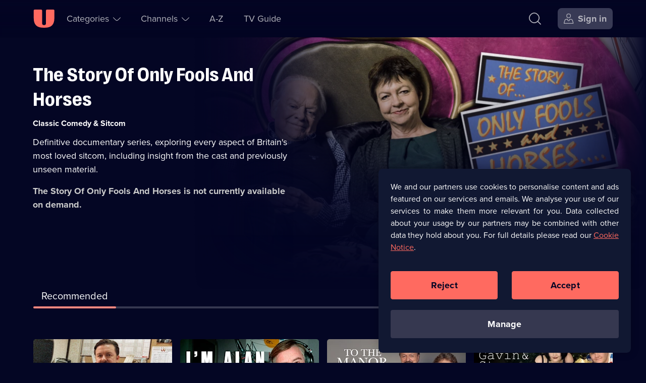

--- FILE ---
content_type: text/html; charset=utf-8
request_url: https://u.co.uk/shows/the-story-of-only-fools-and-horses/watch-online
body_size: 33076
content:
<!DOCTYPE html><html lang="en-gb" dir="ltr"><head><meta charSet="utf-8"/><meta name="viewport" content="width=device-width, initial-scale=1"/><link rel="stylesheet" href="/_next/static/css/b2e75c328a085e54.css" nonce="Y2U1OGQyNDMtNWVkZi00NDkxLTk5MzUtYTRjYzcwZjExYjE3" data-precedence="next"/><link rel="stylesheet" href="/_next/static/css/52db786a35f78de2.css" nonce="Y2U1OGQyNDMtNWVkZi00NDkxLTk5MzUtYTRjYzcwZjExYjE3" data-precedence="next"/><link rel="stylesheet" href="/_next/static/css/eee6e1b34c710f4e.css" nonce="Y2U1OGQyNDMtNWVkZi00NDkxLTk5MzUtYTRjYzcwZjExYjE3" data-precedence="next"/><link rel="stylesheet" href="/_next/static/css/9b27f3f45215525e.css" nonce="Y2U1OGQyNDMtNWVkZi00NDkxLTk5MzUtYTRjYzcwZjExYjE3" data-precedence="next"/><link rel="stylesheet" href="/_next/static/css/4830f4bbf76ef297.css" nonce="Y2U1OGQyNDMtNWVkZi00NDkxLTk5MzUtYTRjYzcwZjExYjE3" data-precedence="next"/><link rel="preload" as="script" fetchPriority="low" nonce="Y2U1OGQyNDMtNWVkZi00NDkxLTk5MzUtYTRjYzcwZjExYjE3" href="/_next/static/chunks/webpack-bb8a4284dcd4d292.js"/><script src="/_next/static/chunks/52774a7f-78b117c2eb9962fa.js" async="" nonce="Y2U1OGQyNDMtNWVkZi00NDkxLTk5MzUtYTRjYzcwZjExYjE3"></script><script src="/_next/static/chunks/4bd1b696-1dfa395e49e48e84.js" async="" nonce="Y2U1OGQyNDMtNWVkZi00NDkxLTk5MzUtYTRjYzcwZjExYjE3"></script><script src="/_next/static/chunks/713-f5ac4f8e38f12635.js" async="" nonce="Y2U1OGQyNDMtNWVkZi00NDkxLTk5MzUtYTRjYzcwZjExYjE3"></script><script src="/_next/static/chunks/main-app-f7ff5473e1f72135.js" async="" nonce="Y2U1OGQyNDMtNWVkZi00NDkxLTk5MzUtYTRjYzcwZjExYjE3"></script><script src="/_next/static/chunks/7202-1524e02a9c43cd4f.js" async="" nonce="Y2U1OGQyNDMtNWVkZi00NDkxLTk5MzUtYTRjYzcwZjExYjE3"></script><script src="/_next/static/chunks/1208-7928b95d74ab99f0.js" async="" nonce="Y2U1OGQyNDMtNWVkZi00NDkxLTk5MzUtYTRjYzcwZjExYjE3"></script><script src="/_next/static/chunks/4848-56e3c791f2c8cd6b.js" async="" nonce="Y2U1OGQyNDMtNWVkZi00NDkxLTk5MzUtYTRjYzcwZjExYjE3"></script><script src="/_next/static/chunks/2479-c77754e962aea5d1.js" async="" nonce="Y2U1OGQyNDMtNWVkZi00NDkxLTk5MzUtYTRjYzcwZjExYjE3"></script><script src="/_next/static/chunks/1311-6792f91aced28bba.js" async="" nonce="Y2U1OGQyNDMtNWVkZi00NDkxLTk5MzUtYTRjYzcwZjExYjE3"></script><script src="/_next/static/chunks/8773-f1eaef555b8c240e.js" async="" nonce="Y2U1OGQyNDMtNWVkZi00NDkxLTk5MzUtYTRjYzcwZjExYjE3"></script><script src="/_next/static/chunks/7773-e048769bbfdb3470.js" async="" nonce="Y2U1OGQyNDMtNWVkZi00NDkxLTk5MzUtYTRjYzcwZjExYjE3"></script><script src="/_next/static/chunks/1482-7593dc3fc2c0b3ea.js" async="" nonce="Y2U1OGQyNDMtNWVkZi00NDkxLTk5MzUtYTRjYzcwZjExYjE3"></script><script src="/_next/static/chunks/1900-2af0da803b5bdb87.js" async="" nonce="Y2U1OGQyNDMtNWVkZi00NDkxLTk5MzUtYTRjYzcwZjExYjE3"></script><script src="/_next/static/chunks/app/(no-navigation)/layout-14eb120e9ad7b997.js" async="" nonce="Y2U1OGQyNDMtNWVkZi00NDkxLTk5MzUtYTRjYzcwZjExYjE3"></script><script src="/_next/static/chunks/app/global-error-d5ce080ffdf7e8ba.js" async="" nonce="Y2U1OGQyNDMtNWVkZi00NDkxLTk5MzUtYTRjYzcwZjExYjE3"></script><script src="/_next/static/chunks/1828-51b6b35a0969c0b1.js" async="" nonce="Y2U1OGQyNDMtNWVkZi00NDkxLTk5MzUtYTRjYzcwZjExYjE3"></script><script src="/_next/static/chunks/5514-79c8232df0a68179.js" async="" nonce="Y2U1OGQyNDMtNWVkZi00NDkxLTk5MzUtYTRjYzcwZjExYjE3"></script><script src="/_next/static/chunks/8136-f1fa05dfd252864d.js" async="" nonce="Y2U1OGQyNDMtNWVkZi00NDkxLTk5MzUtYTRjYzcwZjExYjE3"></script><script src="/_next/static/chunks/app/layout-ddc5683266a2db19.js" async="" nonce="Y2U1OGQyNDMtNWVkZi00NDkxLTk5MzUtYTRjYzcwZjExYjE3"></script><script src="https://cdn-ukwest.onetrust.com/scripttemplates/otSDKStub.js" type="text/javascript" data-domain-script="01906485-b38a-757e-815d-198613bb139a" async=""></script><script src="/_next/static/chunks/5517-f467b9cbe062fd6c.js" async="" nonce="Y2U1OGQyNDMtNWVkZi00NDkxLTk5MzUtYTRjYzcwZjExYjE3"></script><script src="/_next/static/chunks/5161-90475773e3ce0bd1.js" async="" nonce="Y2U1OGQyNDMtNWVkZi00NDkxLTk5MzUtYTRjYzcwZjExYjE3"></script><script src="/_next/static/chunks/8320-d33e2362d50c6944.js" async="" nonce="Y2U1OGQyNDMtNWVkZi00NDkxLTk5MzUtYTRjYzcwZjExYjE3"></script><script src="/_next/static/chunks/4595-4fc7c3061b92a508.js" async="" nonce="Y2U1OGQyNDMtNWVkZi00NDkxLTk5MzUtYTRjYzcwZjExYjE3"></script><script src="/_next/static/chunks/6737-d22363b401ba6386.js" async="" nonce="Y2U1OGQyNDMtNWVkZi00NDkxLTk5MzUtYTRjYzcwZjExYjE3"></script><script src="/_next/static/chunks/8746-a83cb6d878165117.js" async="" nonce="Y2U1OGQyNDMtNWVkZi00NDkxLTk5MzUtYTRjYzcwZjExYjE3"></script><script src="/_next/static/chunks/app/(navigation)/shows/%5Bbrand%5D/watch-online/page-e517828655897e57.js" async="" nonce="Y2U1OGQyNDMtNWVkZi00NDkxLTk5MzUtYTRjYzcwZjExYjE3"></script><script src="/_next/static/chunks/4919-972a248751e563cb.js" async="" nonce="Y2U1OGQyNDMtNWVkZi00NDkxLTk5MzUtYTRjYzcwZjExYjE3"></script><script src="/_next/static/chunks/app/error-ccc28a676d93c840.js" async="" nonce="Y2U1OGQyNDMtNWVkZi00NDkxLTk5MzUtYTRjYzcwZjExYjE3"></script><script src="/_next/static/chunks/1356-25f7a249ef6d2dd6.js" async="" nonce="Y2U1OGQyNDMtNWVkZi00NDkxLTk5MzUtYTRjYzcwZjExYjE3"></script><script src="/_next/static/chunks/app/not-found-ea3b6990c73006c6.js" async="" nonce="Y2U1OGQyNDMtNWVkZi00NDkxLTk5MzUtYTRjYzcwZjExYjE3"></script><script src="/_next/static/chunks/app/(help)/(contact-cta)/layout-e45cdb7de6916db1.js" async="" nonce="Y2U1OGQyNDMtNWVkZi00NDkxLTk5MzUtYTRjYzcwZjExYjE3"></script><link rel="preload" href="https://tag.aticdn.net/611311/smarttag.js" as="script" nonce="Y2U1OGQyNDMtNWVkZi00NDkxLTk5MzUtYTRjYzcwZjExYjE3"/><link rel="preload" href="https://tags.tiqcdn.com/utag/uktv/main/prod/utag.js" as="script" nonce="Y2U1OGQyNDMtNWVkZi00NDkxLTk5MzUtYTRjYzcwZjExYjE3"/><link rel="preload" href="/scripts/springstreams.js" as="script" nonce="Y2U1OGQyNDMtNWVkZi00NDkxLTk5MzUtYTRjYzcwZjExYjE3"/><link rel="preload" href="https://cdn-ukwest.onetrust.com/consent/01906485-b38a-757e-815d-198613bb139a/OtAutoBlock.js" as="script" nonce="Y2U1OGQyNDMtNWVkZi00NDkxLTk5MzUtYTRjYzcwZjExYjE3"/><link rel="preconnect" href="https://c5.adalyser.com"/><link rel="dns-prefetch" href="https://c5.adalyser.com"/><link rel="preload" as="font" crossorigin="anonymous" fetchPriority="high" type="font/woff2" href="/fonts/PP Right Grotesk/PPRightGrotesk-Bold.woff2"/><link rel="preconnect" href="https://uktv-res.cloudinary.com"/><link rel="preconnect" crossorigin="anonymous" href="https://use.typekit.net"/><link rel="dns-prefetch" href="https://uktv-res.cloudinary.com"/><link rel="dns-prefetch" href="https://use.typekit.net"/><link rel="preload" as="font" crossorigin="anonymous" fetchPriority="high" type="font/woff2" href="https://use.typekit.net/af/2555e1/00000000000000007735e603/30/l?primer=7fa3915bdafdf03041871920a205bef951d72bf64dd4c4460fb992e3ecc3a862&amp;fvd=n7&amp;v=3"/><link rel="preload" as="font" crossorigin="anonymous" fetchPriority="high" type="font/woff2" href="https://use.typekit.net/af/efe4a5/00000000000000007735e609/30/l?primer=7fa3915bdafdf03041871920a205bef951d72bf64dd4c4460fb992e3ecc3a862&amp;fvd=n4&amp;v=3"/><meta property="fb:app_id" content="220731151407495"/><link href="/images/apple-touch-icon-192.png" rel="apple-touch-icon-precomposed" sizes="192x192"/><link href="/images/apple-touch-icon-180.png" rel="apple-touch-icon-precomposed" sizes="180x180"/><link href="/images/apple-touch-icon-152.png" rel="apple-touch-icon-precomposed" sizes="152x152"/><link href="/images/apple-touch-icon-144.png" rel="apple-touch-icon-precomposed" sizes="144x144"/><link href="/images/apple-touch-icon-128.png" rel="apple-touch-icon-precomposed" sizes="128x128"/><link href="/images/apple-touch-icon-120.png" rel="apple-touch-icon-precomposed" sizes="120x120"/><link href="/images/apple-touch-icon-114.png" rel="apple-touch-icon-precomposed" sizes="114x114"/><link href="/images/apple-touch-icon-76.png" rel="apple-touch-icon-precomposed" sizes="76x76"/><link href="/images/apple-touch-icon-72.png" rel="apple-touch-icon-precomposed" sizes="72x72"/><link href="/images/apple-touch-icon-60.png" rel="apple-touch-icon-precomposed" sizes="60x60"/><link href="/images/apple-touch-icon-57.png" rel="apple-touch-icon-precomposed" sizes="57x57"/><link href="/images/apple-touch-icon-57.png" rel="apple-touch-icon-precomposed"/><link rel="manifest" href="/manifest.webmanifest" crossorigin="use-credentials"/><link rel="prefetch" href="https://players.brightcove.net/1242911124001/0RyQs9qPh_default/index.min.js"/><meta name="theme-color" content="#111832"/><meta name="color-scheme" content="dark"/><script nonce="Y2U1OGQyNDMtNWVkZi00NDkxLTk5MzUtYTRjYzcwZjExYjE3" src="https://cdnjs.cloudflare.com/polyfill/v3/polyfill.min.js?version=4.8.0&amp;features=IntersectionObserver&amp;Intl.~locale.en"></script><script nonce="Y2U1OGQyNDMtNWVkZi00NDkxLTk5MzUtYTRjYzcwZjExYjE3" type="text/javascript" src="https://cdnjs.cloudflare.com/ajax/libs/dialog-polyfill/0.4.7/dialog-polyfill.js" defer=""></script><script id="barb-data" integrity="sha256-PGOSsZtvDKqZ+myXb5DE395jRSa3aOFSIEbmfmin1yc=">var BARB = {}</script><script id="simplestream-data" integrity="sha256-f1m9UGZ2ljCQQQ1wMdfXdMrRTWacFIRtepSeAClkohI=">var simplestream_data = {}</script><title>Stream The Story Of Only Fools And Horses Series &amp; Episodes | Watch on U</title><meta name="description" content="Definitive documentary series, exploring every aspect of Britain&#x27;s most loved sitcom."/><meta name="robots" content="index, follow"/><meta name="googlebot" content="index, follow"/><meta name="sentry-trace" content="e721878eaaba4fbd9fa96e0957eb5569-878eafa1ff0e2eb4"/><meta name="baggage" content="sentry-environment=prod,sentry-release=b658d814,sentry-public_key=a1f24290c6f4cf95df26a0b5b883f2f5,sentry-trace_id=e721878eaaba4fbd9fa96e0957eb5569,sentry-org_id=59029"/><link rel="canonical" href="https://u.co.uk/shows/the-story-of-only-fools-and-horses/watch-online"/><meta name="apple-itunes-app" content="app-id=596009592, app-argument=https://u.co.uk/shows/the-story-of-only-fools-and-horses/watch-online"/><meta name="format-detection" content="telephone=no, address=no, email=no"/><meta name="mobile-web-app-capable" content="yes"/><meta name="apple-mobile-web-app-title" content="U"/><meta name="apple-mobile-web-app-status-bar-style" content="black"/><meta property="og:title" content="Watch The Story Of Only Fools And Horses Series &amp; Episodes on U"/><meta property="og:description" content="Definitive documentary series, exploring every aspect of Britain&#x27;s most loved sitcom."/><meta property="og:url" content="https://u.co.uk/shows/the-story-of-only-fools-and-horses/watch-online"/><meta property="og:site_name" content="U"/><meta property="og:locale" content="en_GB"/><meta property="og:image:alt" content="The Story Of Only Fools And Horses"/><meta property="og:image:height" content="628"/><meta property="og:image:secure_url" content="https://uktv-res.cloudinary.com/image/upload/t_web_30_meta_og_1x_jpg/v1650442361/y01dgnlntkpjycpwtm3y.jpg"/><meta property="og:image:type" content="image/jpeg"/><meta property="og:image" content="https://uktv-res.cloudinary.com/image/upload/t_web_30_meta_og_1x_jpg/v1650442361/y01dgnlntkpjycpwtm3y.jpg"/><meta property="og:image:width" content="1200"/><meta property="og:type" content="video.tv_show"/><meta name="twitter:card" content="summary_large_image"/><meta name="twitter:site" content="@StreamOnU"/><meta name="twitter:creator" content="@StreamOnU"/><meta name="twitter:title" content="Watch The Story Of Only Fools And Horses Series &amp; Episodes on U"/><meta name="twitter:description" content="Definitive documentary series, exploring every aspect of Britain&#x27;s most loved sitcom."/><meta name="twitter:image" content="https://uktv-res.cloudinary.com/image/upload/t_web_30_meta_og_1x_jpg/v1650442361/y01dgnlntkpjycpwtm3y.jpg"/><meta property="al:ios:app_name" content="U: TV Series Stream on Demand"/><meta property="al:ios:app_store_id" content="596009592"/><meta property="al:ios:url" content="https://u.co.uk"/><meta property="al:android:app_name" content="U: TV Series Stream on Demand"/><meta property="al:android:package" content="uk.co.uktv.dave"/><meta property="al:web:should_fallback" content="true"/><meta property="al:web:url" content="https://u.co.uk"/><link rel="icon" href="/favicon.ico" sizes="96x96"/><link rel="icon" href="/favicon-32.png" sizes="32x32" type="image/png"/><link rel="icon" href="/favicon-96.png" sizes="96x96" type="image/png"/><link rel="icon" href="/icon.svg" type="image/svg+xml"/><link rel="apple-touch-icon" href="/apple-touch-icon.png"/><script nonce="Y2U1OGQyNDMtNWVkZi00NDkxLTk5MzUtYTRjYzcwZjExYjE3">document.querySelectorAll('body link[rel="icon"], body link[rel="apple-touch-icon"]').forEach(el => document.head.appendChild(el))</script><meta name="sentry-trace" content="b23d7b3a6885a1022a3715e1fddde97e-6b49c2b27f6b79ea-0"/><meta name="baggage" content="sentry-environment=prod,sentry-release=b658d814,sentry-public_key=a1f24290c6f4cf95df26a0b5b883f2f5,sentry-trace_id=b23d7b3a6885a1022a3715e1fddde97e,sentry-org_id=59029,sentry-sampled=false,sentry-sample_rand=0.4909344512406477,sentry-sample_rate=0.05"/><script src="/_next/static/chunks/polyfills-42372ed130431b0a.js" noModule="" nonce="Y2U1OGQyNDMtNWVkZi00NDkxLTk5MzUtYTRjYzcwZjExYjE3"></script></head><body id="body" tabindex="-1"><div class="nav_wrapper__pYfek"><header aria-label="U" class="Primary_header__Y3yOv Primary_seeThrough__uP_Zy" id="header" role="banner"><nav aria-label="Main Navigation" class="Primary_navigation__qsa1z"><div class="Primary_nav-left__xGqGN"><div class="Primary_logoWrapper__cSjmz"><a aria-label="U homepage" class="Button_button__gKxis icon-button IconTextButton_button___yLj9 IconTextButton_mainNavHome__yFwkA Primary_logo__8ROOP" href="/"><span class="iconbutton-icon IconTextButton_icon__CnXfr"><svg xmlns="http://www.w3.org/2000/svg" fill="currentColor" aria-hidden="true" class="u_svg__svg u_svg__svgU" viewBox="0 0 42 36" focusable="false"><path d="M2.727.02H15.52c1.06 0 1.919.863 1.919 1.926V26.99a3.845 3.845 0 0 0 3.837 3.853 3.845 3.845 0 0 0 3.838-3.853V1.946c0-1.063.86-1.926 1.919-1.926h12.792c1.06 0 1.92.863 1.92 1.926v14.77c0 13.299-5.942 19.264-19.19 19.264h-2.558C6.75 35.98.81 30.015.81 16.716V1.946C.809.883 1.668.02 2.727.02"></path></svg></span></a></div><section aria-label="Accessibility Links" class="AccessibilityNavigation_accessibility__rVJ3k"><ul class="AccessibilityNavigation_list__bHW8K" role="list"><li><a class="Button_button__gKxis icon-button IconTextButton_button___yLj9 IconTextButton_withText__v5bUO IconTextButton_mainNavSecondary__MF1zY AccessibilityNavigation_link__SqOcI" href="#main"><span class="IconTextButton_text__2DomW">Skip to content</span></a></li><li><a class="Button_button__gKxis icon-button IconTextButton_button___yLj9 IconTextButton_withText__v5bUO IconTextButton_mainNavSecondary__MF1zY AccessibilityNavigation_link__SqOcI" href="/accessibility"><span class="IconTextButton_text__2DomW">Accessibility Help</span></a></li></ul></section><ul class="Primary_secondaryNav__HU9kl" role="list"><li class="SubNavigation_subNavigation__BWjr3 SubNavigation_wrapperCategories__unlFq"><button aria-controls="Categories-1-sublist" aria-expanded="false" aria-haspopup="menu" class="Button_button__gKxis icon-button IconTextButton_button___yLj9 IconTextButton_withText__v5bUO IconTextButton_mainNavPrimary__kZu4l" type="button"><span class="iconbutton-text IconTextButton_text__2DomW">Categories<span aria-live="assertive" aria-atomic="true" aria-relevant="additions text" class="sr-only"></span></span><span class="iconbutton-icon IconTextButton_icon__CnXfr IconTextButton_iconRight__trmmF IconTextButton_dropDownMenuOpen__3Hro6"><svg xmlns="http://www.w3.org/2000/svg" fill="currentColor" aria-hidden="true" class="up_svg__svg up_svg__svgUp" viewBox="0 0 20 10" focusable="false"><path d="M19.685 7.787c.42.42.42.587 0 1.007l-.076.076c-.42.42-.588.42-1.008 0l-4.655-4.655C12.068 2.337 10.886 1.536 10 1.536c-.885 0-2.068.801-3.946 2.679L1.4 8.87c-.42.42-.588.42-1.008 0l-.076-.076c-.42-.42-.42-.588 0-1.007L4.97 3.13c4.175-4.175 5.885-4.175 10.052 0l4.663 4.656Z"></path></svg></span></button></li><li class="SubNavigation_subNavigation__BWjr3 SubNavigation_wrapperChannels__gfOqj"><button aria-controls="Channels-2-sublist" aria-expanded="false" aria-haspopup="menu" class="Button_button__gKxis icon-button IconTextButton_button___yLj9 IconTextButton_withText__v5bUO IconTextButton_mainNavPrimary__kZu4l" type="button"><span class="iconbutton-text IconTextButton_text__2DomW">Channels<span aria-live="assertive" aria-atomic="true" aria-relevant="additions text" class="sr-only"></span></span><span class="iconbutton-icon IconTextButton_icon__CnXfr IconTextButton_iconRight__trmmF IconTextButton_dropDownMenuOpen__3Hro6"><svg xmlns="http://www.w3.org/2000/svg" fill="currentColor" aria-hidden="true" class="up_svg__svg up_svg__svgUp" viewBox="0 0 20 10" focusable="false"><path d="M19.685 7.787c.42.42.42.587 0 1.007l-.076.076c-.42.42-.588.42-1.008 0l-4.655-4.655C12.068 2.337 10.886 1.536 10 1.536c-.885 0-2.068.801-3.946 2.679L1.4 8.87c-.42.42-.588.42-1.008 0l-.076-.076c-.42-.42-.42-.588 0-1.007L4.97 3.13c4.175-4.175 5.885-4.175 10.052 0l4.663 4.656Z"></path></svg></span></button></li><li class="SubNavigation_subNavigation__BWjr3"><a class="Button_button__gKxis icon-button IconTextButton_button___yLj9 IconTextButton_withText__v5bUO IconTextButton_mainNavPrimary__kZu4l" href="/a-z/a"><span class="IconTextButton_text__2DomW">A-Z</span></a></li><li class="SubNavigation_subNavigation__BWjr3"><a class="Button_button__gKxis icon-button IconTextButton_button___yLj9 IconTextButton_withText__v5bUO IconTextButton_mainNavPrimary__kZu4l" href="/tv-guide/dave"><span class="IconTextButton_text__2DomW">TV Guide</span></a></li></ul></div><div class="Primary_nav-right__CpRri"><div class="Primary_ctaGroup__3VBxr"><a aria-label="Search" class="Button_button__gKxis icon-button IconTextButton_button___yLj9 IconTextButton_primaryNavigation__uJb3l IconTextButton_mainNavAccount__KaCo_ Primary_search__lCYct" href="/search"><span class="iconbutton-icon IconTextButton_icon__CnXfr"><svg xmlns="http://www.w3.org/2000/svg" fill="currentColor" aria-hidden="true" class="search_svg__svg search_svg__svgSearch" viewBox="0 0 22 22" focusable="false"><path d="m21.895 20.73-4.778-4.778a.385.385 0 0 1-.024-.518c1.454-1.76 2.217-3.74 2.217-5.78 0-2.382-1.04-4.68-3.007-6.648C14.336 1.04 12.037 0 9.655 0 7.272 0 4.973 1.04 3.006 3.006 1.04 4.973 0 7.272 0 9.655s1.04 4.681 3.006 6.648c1.967 1.967 4.266 3.007 6.649 3.007 2.071 0 4.08-.787 5.862-2.285a.385.385 0 0 1 .52.022l4.77 4.77c.15.15.394.15.544 0l.544-.544a.385.385 0 0 0 0-.544Zm-17.8-5.515c-1.673-1.672-2.557-3.595-2.557-5.56s.884-3.888 2.556-5.56c1.673-1.673 3.596-2.557 5.56-2.557 1.966 0 3.89.884 5.561 2.556 1.672 1.673 2.556 3.596 2.556 5.56 0 1.966-.884 3.89-2.556 5.561-1.672 1.672-3.595 2.556-5.56 2.556s-3.888-.884-5.56-2.556"></path></svg></span></a><a aria-label="Sign in" class="Button_button__gKxis icon-button IconTextButton_button___yLj9 IconTextButton_withText__v5bUO IconTextButton_highlighted__ExNF_ IconTextButton_primaryNavigation__uJb3l IconTextButton_mainNavAccount__KaCo_ Primary_signIn___hzfm" href="/account?type=brand&amp;slug=the-story-of-only-fools-and-horses"><span class="iconbutton-icon IconTextButton_icon__CnXfr IconTextButton_hideTextOnSmallestBreakpoint__eqZS1 IconTextButton_iconLeft__X1FOA"><svg xmlns="http://www.w3.org/2000/svg" fill="currentColor" aria-hidden="true" class="user-account_svg__svg user-account_svg__svgUserAccount" viewBox="0 0 20 20" focusable="false"><path fill-rule="evenodd" d="M12.138 1.939c-.463-.464-1.26-.689-2.436-.689s-1.973.225-2.436.689c-.464.463-.689 1.26-.689 2.436s.225 1.973.689 2.436c.463.464 1.26.689 2.436.689s1.973-.225 2.436-.689c.464-.463.689-1.26.689-2.436s-.225-1.973-.689-2.436M5.327 4.375C5.327 1.355 6.682 0 9.702 0s4.375 1.355 4.375 4.375S12.722 8.75 9.702 8.75 5.327 7.395 5.327 4.375m11.48 9.617a2.856 2.856 0 0 0-2.757-2.117h-1.536a.313.313 0 0 0-.312.313v.295A2.52 2.52 0 0 1 9.624 15c-1.375-.033-2.457-1.19-2.457-2.564v-.248a.313.313 0 0 0-.313-.313h-1.5c-1.29 0-2.424.87-2.756 2.117l-1.164 4.365a.312.312 0 0 0 .302.393h15.932a.313.313 0 0 0 .302-.393zm-5.23-3.367h2.472a4.1 4.1 0 0 1 3.964 3.046l1.346 5.046c.188.706-.256 1.283-.986 1.283H1.03c-.73 0-1.174-.578-.986-1.283L1.39 13.67a4.1 4.1 0 0 1 3.964-3.046h2.44c.345 0 .624.28.624.624v1.235a1.268 1.268 0 0 0 2.535 0v-1.235c0-.345.28-.624.624-.624Z" clip-rule="evenodd"></path></svg></span><span class="IconTextButton_text__2DomW">Sign in</span></a></div><div class="Primary_menuWrapper__gKVMS"><button aria-controls="burger-menu-wrapper" aria-expanded="false" aria-haspopup="menu" aria-label="Open menu" class="Button_button__gKxis icon-button IconTextButton_button___yLj9 IconTextButton_primaryNavigation__uJb3l IconTextButton_mainNavAccount__KaCo_" type="button"><span class="iconbutton-icon IconTextButton_icon__CnXfr IconTextButton_dropDownMenuOpen__3Hro6"><svg xmlns="http://www.w3.org/2000/svg" fill="currentColor" aria-hidden="true" class="menu_svg__svg menu_svg__svgMenu" viewBox="0 0 17 17" focusable="false"><path d="M15.718 0H.682A.68.68 0 0 0 0 .682v.408c0 .377.305.682.682.682h15.036a.68.68 0 0 0 .682-.682V.682A.68.68 0 0 0 15.718 0m0 7.614H.682A.68.68 0 0 0 0 8.296v.408c0 .377.305.682.682.682h15.036a.68.68 0 0 0 .682-.682v-.408a.68.68 0 0 0-.682-.682m0 7.614H.682A.68.68 0 0 0 0 15.91v.408c0 .377.305.682.682.682h15.036a.68.68 0 0 0 .682-.682v-.408a.68.68 0 0 0-.682-.682"></path></svg></span></button></div></div></nav></header><main class="body-container" id="main" role="main" tabindex="-1"><output aria-live="polite" aria-atomic="true" class=""></output><script type="application/ld+json">{"@context":"https://schema.org","@type":"TVSeries","description":"Definitive documentary series, exploring every aspect of Britain's most loved sitcom, including insight from the cast and previously unseen material.","identifier":2403,"image":{"@type":"ImageObject","url":"https://uktv-res.cloudinary.com/image/upload/t_web_30_meta_og_1x_jpg/v1650442361/y01dgnlntkpjycpwtm3y.jpg"},"name":"The Story Of Only Fools And Horses","url":"https://u.co.uk/shows/the-story-of-only-fools-and-horses/watch-online"}</script><script type="application/ld+json">{"@context":"https://schema.org","@type":"BreadcrumbList","itemListElement":[{"@type":"ListItem","item":"https://u.co.uk/channel/null","name":"U&null","position":1},{"@type":"ListItem","item":"https://u.co.uk/shows/the-story-of-only-fools-and-horses/watch-online","name":"The Story Of Only Fools And Horses","position":2}]}</script><!--$--><article aria-labelledby="hero-title" class="HeroSection_genericHeroFocus__IWdVB"><div class="HeroSection_figureWrapper__prAsF"><figure class="HeroSection_figure__qQJzf" style="view-transition-name:brand-hero-the-story-of-only-fools-and-horses"><picture><source media="(min-width: 80rem)" sizes="55.875rem" srcSet="https://uktv-res.cloudinary.com/image/upload/t_web_30_hero_xl_1x_webp/v1650442361/y01dgnlntkpjycpwtm3y.jpg 1x, https://uktv-res.cloudinary.com/image/upload/t_web_30_hero_xl_2x_webp/v1650442361/y01dgnlntkpjycpwtm3y.jpg 2x" type="image/webp"/><source media="(min-width: 80rem)" sizes="55.875rem" srcSet="https://uktv-res.cloudinary.com/image/upload/t_web_30_hero_xl_1x_jpg/v1650442361/y01dgnlntkpjycpwtm3y.jpg 1x, https://uktv-res.cloudinary.com/image/upload/t_web_30_hero_xl_2x_jpg/v1650442361/y01dgnlntkpjycpwtm3y.jpg 2x" type="image/jpeg"/><source media="(min-width: 64rem)" sizes="50.125rem" srcSet="https://uktv-res.cloudinary.com/image/upload/t_web_30_hero_l_1x_webp/v1650442361/y01dgnlntkpjycpwtm3y.jpg 1x, https://uktv-res.cloudinary.com/image/upload/t_web_30_hero_l_2x_webp/v1650442361/y01dgnlntkpjycpwtm3y.jpg 2x" type="image/webp"/><source media="(min-width: 64rem)" sizes="50.125rem" srcSet="https://uktv-res.cloudinary.com/image/upload/t_web_30_hero_l_1x_jpg/v1650442361/y01dgnlntkpjycpwtm3y.jpg 1x, https://uktv-res.cloudinary.com/image/upload/t_web_30_hero_l_2x_jpg/v1650442361/y01dgnlntkpjycpwtm3y.jpg 2x" type="image/jpeg"/><source media="(min-width: 48rem)" sizes="100vw" srcSet="https://uktv-res.cloudinary.com/image/upload/t_web_30_hero_m_1x_webp/v1650442361/y01dgnlntkpjycpwtm3y.jpg 1x, https://uktv-res.cloudinary.com/image/upload/t_web_30_hero_m_2x_webp/v1650442361/y01dgnlntkpjycpwtm3y.jpg 2x" type="image/webp"/><source media="(min-width: 48rem)" sizes="100vw" srcSet="https://uktv-res.cloudinary.com/image/upload/t_web_30_hero_m_1x_jpg/v1650442361/y01dgnlntkpjycpwtm3y.jpg 1x, https://uktv-res.cloudinary.com/image/upload/t_web_30_hero_m_2x_jpg/v1650442361/y01dgnlntkpjycpwtm3y.jpg 2x" type="image/jpeg"/><source media="(min-width: 0px)" sizes="100vw" srcSet="https://uktv-res.cloudinary.com/image/upload/t_web_30_hero_s_1x_webp/v1650442361/y01dgnlntkpjycpwtm3y.jpg 1x, https://uktv-res.cloudinary.com/image/upload/t_web_30_hero_s_2x_webp/v1650442361/y01dgnlntkpjycpwtm3y.jpg 2x" type="image/webp"/><source media="(min-width: 0px)" sizes="100vw" srcSet="https://uktv-res.cloudinary.com/image/upload/t_web_30_hero_s_1x_jpg/v1650442361/y01dgnlntkpjycpwtm3y.jpg 1x, https://uktv-res.cloudinary.com/image/upload/t_web_30_hero_s_2x_jpg/v1650442361/y01dgnlntkpjycpwtm3y.jpg 2x" type="image/jpeg"/><img alt="" class="PictureTag_img__QH9Ed" crossorigin="anonymous" decoding="async" fetchPriority="high" role="presentation"/></picture><div class="HeroSection_heroFocusGradientLeft__uTZ4h"></div><div class="HeroSection_heroFocusGradientBottom__ih5nd"></div></figure></div><div class="HeroSection_infoContainer__QeKcO"><h1 class="HeroSection_title__BGz7h hyphenate" id="hero-title">The Story Of Only Fools And Horses</h1><ul aria-labelledby="hero-title" class="CardMetaData_meta__apFL3" role="list"><li class="CardMetaData_item__089kw CardMetaData_category__Z5Imk"><span class="CardMetaData_text__EHBqH"><span class="sr-only">Category: </span>Classic Comedy &amp; Sitcom</span></li></ul><p class="HeroSection_description__rP5Dg hyphenate">Definitive documentary series, exploring every aspect of Britain&#x27;s most loved sitcom, including insight from the cast and previously unseen material.</p><p class="HeroSection_notAvailable__Ojxug hyphenate">The Story Of Only Fools And Horses<!-- --> is not currently available on demand.</p></div><div class="HeroSection_buttonArea__JLggS HeroSection_noPartner__9y18y"></div></article><!--/$--><!--$?--><template id="B:0"></template><div class="Switcher_switcher__vVAtE Switcher_skeleton__1rl7J"><div class="Switcher_switcherButton__o679e Switcher_skeleton__1rl7J"></div><div class="Switcher_switcherButton__o679e Switcher_skeleton__1rl7J"></div></div><div class="Rail_section__Ypyvx Rail_slideSeries__37xYE Rail_skeleton__4BqEg"><div class="Rail_railWrapper__lOG_H"><div class="Rail_rail__QBHmj Rail_skeleton__4BqEg"><div class="Rail_slide__5SFVu Rail_skeleton__4BqEg Rail_slideSeries__37xYE"></div><div class="Rail_slide__5SFVu Rail_skeleton__4BqEg Rail_slideSeries__37xYE"></div><div class="Rail_slide__5SFVu Rail_skeleton__4BqEg Rail_slideSeries__37xYE"></div><div class="Rail_slide__5SFVu Rail_skeleton__4BqEg Rail_slideSeries__37xYE"></div><div class="Rail_slide__5SFVu Rail_skeleton__4BqEg Rail_slideSeries__37xYE"></div><div class="Rail_slide__5SFVu Rail_skeleton__4BqEg Rail_slideSeries__37xYE"></div><div class="Rail_slide__5SFVu Rail_skeleton__4BqEg Rail_slideSeries__37xYE"></div></div></div></div><div class="Grid_gridWrapper__ApG_a Grid_skeleton__0riUj"><div class="Grid_grid__4Fu_j Grid_skeleton__0riUj"><div class="Grid_skeletonCard__V4wcD"></div><div class="Grid_skeletonCard__V4wcD"></div><div class="Grid_skeletonCard__V4wcD"></div><div class="Grid_skeletonCard__V4wcD"></div><div class="Grid_skeletonCard__V4wcD"></div><div class="Grid_skeletonCard__V4wcD"></div><div class="Grid_skeletonCard__V4wcD"></div><div class="Grid_skeletonCard__V4wcD"></div><div class="Grid_skeletonCard__V4wcD"></div><div class="Grid_skeletonCard__V4wcD"></div><div class="Grid_skeletonCard__V4wcD"></div><div class="Grid_skeletonCard__V4wcD"></div></div></div><!--/$--><!--$--><!--/$--><!--$--><!--/$--></main><footer aria-labelledby="footer-useful-links" class="Footer_footer__RwvUP" role="contentinfo"><div class="Footer_container__h5eMW"><h2 class="sr-only" id="footer-useful-links">Useful Links</h2><div class="Footer_listContainer__Jagd6"><div><h3 id="footer-list-header-0" class="Footer_listHeader__50p2q">U Presents</h3><ul role="list" aria-labelledby="footer-list-header-0" class="Footer_footerLinksContainer__9GVgI"><li class="Footer_footerLinks__E6Xia"><a href="/help">Help</a></li><li class="Footer_footerLinks__E6Xia"><a href="/activate">Activate Your TV</a></li><li class="Footer_footerLinks__E6Xia"><a target="_blank" rel="noopener" href="https://corporate.uktv.co.uk/legal/terms-and-conditions">Terms &amp; Conditions<span class="sr-only">(Opens in a new browser tab)</span></a></li></ul></div><div><h3 id="footer-list-header-1" class="Footer_listHeader__50p2q">Information</h3><ul role="list" aria-labelledby="footer-list-header-1" class="Footer_footerLinksContainer__9GVgI"><li class="Footer_footerLinks__E6Xia"><a target="_blank" rel="noopener" href="https://corporate.uktv.co.uk/legal/privacy-policy">Privacy Policy<span class="sr-only">(Opens in a new browser tab)</span></a></li><li class="Footer_footerLinks__E6Xia"><a href="/cookie-policy">Cookie Policy</a></li><li class="Footer_footerLinks__E6Xia"><a rel="noopener" href="#">Manage Cookies</a></li></ul></div><div><h3 id="footer-list-header-2" class="Footer_listHeader__50p2q">Our values</h3><ul role="list" aria-labelledby="footer-list-header-2" class="Footer_footerLinksContainer__9GVgI"><li class="Footer_footerLinks__E6Xia"><a href="/sustainability">Sustainability</a></li><li class="Footer_footerLinks__E6Xia"><a href="/accessibility">Accessibilty</a></li><li class="Footer_footerLinks__E6Xia"><a target="_blank" rel="noopener" href="https://corporate.uktv.co.uk/legal/modern-slavery-statement">Modern slavery<span class="sr-only">(Opens in a new browser tab)</span></a></li></ul></div><div><h3 id="footer-list-header-3" class="Footer_listHeader__50p2q">Corporate</h3><ul role="list" aria-labelledby="footer-list-header-3" class="Footer_footerLinksContainer__9GVgI"><li class="Footer_footerLinks__E6Xia"><a target="_blank" rel="noopener" href="https://corporate.uktv.co.uk">UKTV Corporate<span class="sr-only">(Opens in a new browser tab)</span></a></li><li class="Footer_footerLinks__E6Xia"><a target="_blank" rel="noopener" href="https://uktv.pinpointhq.com/">UKTV Careers<span class="sr-only">(Opens in a new browser tab)</span></a></li><li class="Footer_footerLinks__E6Xia"><a href="/ways-to-watch/tv">Ways to Watch</a></li></ul></div></div><div class="Footer_copyrightContainer__BwMx2"><p><small>Copyright © <!-- -->2026<!-- --> UKTV Media Limited</small></p><h2 class="sr-only" id="footer-social-media-links">Social Media Links</h2><ul aria-labelledby="footer-social-media-links" class="Footer_copyrightIcons__ywrXu" role="list"><li><a target="_blank" rel="noopener" href="https://www.facebook.com/StreamOnU"><svg xmlns="http://www.w3.org/2000/svg" fill="currentColor" aria-hidden="true" class="facebook-circle-outline_svg__svg facebook-circle-outline_svg__svgFacebook" viewBox="0 0 24 24" focusable="false"><path d="M11.999.333C5.569.333.332 5.57.332 12s5.237 11.666 11.667 11.666S23.665 18.43 23.665 12 18.428.333 12 .333m0 2.333A9.316 9.316 0 0 1 21.332 12a9.31 9.31 0 0 1-7.911 9.215v-6.433h2.716l.426-2.76H13.42v-1.508c0-1.147.373-2.165 1.447-2.165h1.722V5.941c-.303-.041-.943-.13-2.153-.13-2.527 0-4.008 1.335-4.008 4.375v1.837H7.83v2.759h2.598v6.41A9.31 9.31 0 0 1 2.665 12 9.316 9.316 0 0 1 12 2.666"></path></svg><span class="sr-only">U on Facebook<!-- --> (Opens in a new browser tab)</span></a></li><li><a target="_blank" rel="noopener" href="https://www.instagram.com/streamonu"><svg xmlns="http://www.w3.org/2000/svg" fill="currentColor" aria-hidden="true" class="instagram_svg__svg instagram_svg__svgInstagram" viewBox="0 0 24 24" focusable="false"><path d="M12 0C8.74 0 8.333.015 7.053.072 5.775.132 4.905.333 4.14.63c-.789.306-1.459.717-2.126 1.384S.935 3.35.63 4.14C.333 4.905.131 5.775.072 7.053.012 8.333 0 8.74 0 12s.015 3.667.072 4.947c.06 1.277.261 2.148.558 2.913a5.9 5.9 0 0 0 1.384 2.126A5.9 5.9 0 0 0 4.14 23.37c.766.296 1.636.499 2.913.558C8.333 23.988 8.74 24 12 24s3.667-.015 4.947-.072c1.277-.06 2.148-.262 2.913-.558a5.9 5.9 0 0 0 2.126-1.384 5.9 5.9 0 0 0 1.384-2.126c.296-.765.499-1.636.558-2.913.06-1.28.072-1.687.072-4.947s-.015-3.667-.072-4.947c-.06-1.277-.262-2.149-.558-2.913a5.9 5.9 0 0 0-1.384-2.126A5.85 5.85 0 0 0 19.86.63c-.765-.297-1.636-.499-2.913-.558C15.667.012 15.26 0 12 0m0 2.16c3.203 0 3.585.016 4.85.071 1.17.055 1.805.249 2.227.415.562.217.96.477 1.382.896.419.42.679.819.896 1.381.164.422.36 1.057.413 2.227.057 1.266.07 1.646.07 4.85s-.015 3.585-.074 4.85c-.061 1.17-.256 1.805-.421 2.227a3.8 3.8 0 0 1-.899 1.382 3.74 3.74 0 0 1-1.38.896c-.42.164-1.065.36-2.235.413-1.274.057-1.649.07-4.859.07s-3.586-.015-4.859-.074c-1.171-.061-1.816-.256-2.236-.421a3.7 3.7 0 0 1-1.379-.899 3.64 3.64 0 0 1-.9-1.38c-.165-.42-.359-1.065-.42-2.235-.045-1.26-.061-1.649-.061-4.844s.016-3.586.061-4.861c.061-1.17.255-1.814.42-2.234.21-.57.479-.96.9-1.381.419-.419.81-.689 1.379-.898.42-.166 1.051-.361 2.221-.421 1.275-.045 1.65-.06 4.859-.06zm0 3.678a6.162 6.162 0 1 0 0 12.324 6.162 6.162 0 1 0 0-12.324M12 16c-2.21 0-4-1.79-4-4s1.79-4 4-4 4 1.79 4 4-1.79 4-4 4m7.846-10.405a1.441 1.441 0 0 1-2.88 0 1.44 1.44 0 0 1 2.88 0"></path></svg><span class="sr-only">U on Instagram<!-- --> (Opens in a new browser tab)</span></a></li><li><a target="_blank" rel="noopener" href="https://www.youtube.com/c/UKTV"><svg xmlns="http://www.w3.org/2000/svg" fill="currentColor" aria-hidden="true" class="youtube-outline_svg__svg youtube-outline_svg__svgYoutube" viewBox="0 -2 24 24" focusable="false"><path d="M11.999.667s-7.351 0-9.101.467A2.76 2.76 0 0 0 .799 3.233C.332 4.983.332 10 .332 10s0 5.018.467 6.768c.233 1.05 1.049 1.749 2.099 2.098 1.75.467 9.1.468 9.1.468s7.352 0 9.102-.468c1.05-.233 1.748-1.048 2.098-2.098.467-1.75.467-6.768.467-6.768s0-5.017-.467-6.767c-.233-1.05-1.048-1.749-2.098-2.099-1.75-.467-9.101-.467-9.101-.467m0 2.333c3.383 0 7.584.118 8.517.351.234 0 .349.232.465.465.233 1.05.351 4.201.351 6.184s-.117 5.135-.467 6.185c0 .233-.234.348-.467.464-.817.234-5.016.351-8.4.351-3.383 0-7.584-.117-8.517-.467-.233 0-.348-.234-.465-.467-.233-.933-.35-4.082-.35-6.066s.117-5.134.35-6.184c0-.233.232-.348.465-.465.933-.233 5.134-.35 8.518-.35M9.665 5.917v8.167l7-4.084z"></path></svg><span class="sr-only">U on Youtube<!-- --> (Opens in a new browser tab)</span></a></li><li><a target="_blank" rel="noopener" href="https://x.com/StreamOnU"><svg xmlns="http://www.w3.org/2000/svg" fill="currentColor" aria-hidden="true" class="x_svg__svg x_svg__svgX" viewBox="0 0 24 24" focusable="false"><path d="M18.901 1.153h3.68l-8.04 9.19L24 22.846h-7.406l-5.8-7.584-6.638 7.584H.474l8.6-9.83L0 1.154h7.594l5.243 6.932ZM17.61 20.644h2.039L6.486 3.24H4.298Z"></path></svg><span class="sr-only">U on X<!-- --> (Opens in a new browser tab)</span></a></li><li><a target="_blank" rel="noopener" href="https://www.tiktok.com/@streamonu"><svg xmlns="http://www.w3.org/2000/svg" fill="currentColor" aria-hidden="true" class="tiktok-outline_svg__svg tiktok-outline_svg__svgTiktok" viewBox="0 0 24 24" focusable="false"><path d="M14.39.334c-2.355 0-2.369.002-2.617.486l-.136.265V8.57c0 5.312-.02 7.578-.068 7.806-.148.696-.586 1.24-1.252 1.55-.292.135-.425.16-.888.159-.7 0-1.148-.188-1.604-.67-.466-.492-.573-.775-.573-1.505 0-.55.016-.637.178-.958.33-.65.977-1.104 1.73-1.214.4-.058.65-.235.796-.565.122-.276.124-.341.082-2.31-.048-2.202-.054-2.24-.402-2.488-.245-.175-.583-.207-1.282-.125-1.623.191-3.083.926-4.341 2.183-1.536 1.534-2.357 3.432-2.357 5.446 0 3.629 2.816 7.04 6.372 7.718.676.13 2.145.071 2.944-.116 1.688-.397 2.854-1.017 3.938-2.094 1.165-1.16 1.865-2.55 2.143-4.266.07-.43.088-1.232.089-3.797 0-1.788.022-3.252.049-3.252s.288.081.58.18c.969.327 2.583.607 3.502.607.502 0 .755-.117.95-.438.114-.187.12-.308.12-2.21 0-2.209-.012-2.305-.351-2.547-.102-.072-.343-.16-.536-.196-.534-.098-1.923-.57-2.284-.777-.782-.448-1.335-1.065-1.669-1.864-.18-.432-.361-1.204-.361-1.544 0-.295-.237-.705-.485-.837-.192-.103-.378-.112-2.268-.112Zm-.938 1.814h1.967l.106.469c.215.948.69 1.842 1.362 2.56.759.81 1.645 1.327 3.022 1.76l.62.195v.926c0 .728-.017.926-.08.926-.044 0-.391-.056-.771-.124-1.084-.195-2.27-.633-2.93-1.083-.24-.164-.715-.167-.98-.006-.428.261-.407.038-.443 4.812l-.032 4.295-.165.604c-.63 2.317-2.393 3.854-4.925 4.296-.559.097-1.457.109-1.889.024-2.296-.45-4.225-2.444-4.735-4.894-.542-2.6 1.065-5.429 3.703-6.517a5 5 0 0 1 .68-.23l.227-.042.013.703c.007.386.014.826.015.977l.003.276-.362.147c-1.047.425-1.902 1.34-2.282 2.439-.12.349-.139.517-.137 1.279.002.795.017.915.159 1.285.464 1.21 1.331 2.066 2.524 2.489.479.17.584.185 1.307.185s.829-.015 1.308-.185c1.042-.37 1.79-1.026 2.267-1.99.466-.942.448-.59.448-8.534z"></path></svg><span class="sr-only">U on TikTok<!-- --> (Opens in a new browser tab)</span></a></li></ul></div></div></footer></div><div id="portal-root"></div><script nonce="Y2U1OGQyNDMtNWVkZi00NDkxLTk5MzUtYTRjYzcwZjExYjE3">(self.__next_s=self.__next_s||[]).push(["https://tag.aticdn.net/611311/smarttag.js",{}])</script><script nonce="Y2U1OGQyNDMtNWVkZi00NDkxLTk5MzUtYTRjYzcwZjExYjE3">(self.__next_s=self.__next_s||[]).push(["https://tags.tiqcdn.com/utag/uktv/main/prod/utag.js",{}])</script><script src="/_next/static/chunks/webpack-bb8a4284dcd4d292.js" nonce="Y2U1OGQyNDMtNWVkZi00NDkxLTk5MzUtYTRjYzcwZjExYjE3" async=""></script><script nonce="Y2U1OGQyNDMtNWVkZi00NDkxLTk5MzUtYTRjYzcwZjExYjE3">(self.__next_f=self.__next_f||[]).push([0])</script><script nonce="Y2U1OGQyNDMtNWVkZi00NDkxLTk5MzUtYTRjYzcwZjExYjE3">self.__next_f.push([1,"1:\"$Sreact.fragment\"\n4:I[65932,[\"7202\",\"static/chunks/7202-1524e02a9c43cd4f.js\",\"1208\",\"static/chunks/1208-7928b95d74ab99f0.js\",\"4848\",\"static/chunks/4848-56e3c791f2c8cd6b.js\",\"2479\",\"static/chunks/2479-c77754e962aea5d1.js\",\"1311\",\"static/chunks/1311-6792f91aced28bba.js\",\"8773\",\"static/chunks/8773-f1eaef555b8c240e.js\",\"7773\",\"static/chunks/7773-e048769bbfdb3470.js\",\"1482\",\"static/chunks/1482-7593dc3fc2c0b3ea.js\",\"1900\",\"static/chunks/1900-2af0da803b5bdb87.js\",\"5437\",\"static/chunks/app/(no-navigation)/layout-14eb120e9ad7b997.js\"],\"Main\"]\n5:I[37086,[\"7202\",\"static/chunks/7202-1524e02a9c43cd4f.js\",\"1208\",\"static/chunks/1208-7928b95d74ab99f0.js\",\"4848\",\"static/chunks/4848-56e3c791f2c8cd6b.js\",\"2479\",\"static/chunks/2479-c77754e962aea5d1.js\",\"1311\",\"static/chunks/1311-6792f91aced28bba.js\",\"8773\",\"static/chunks/8773-f1eaef555b8c240e.js\",\"7773\",\"static/chunks/7773-e048769bbfdb3470.js\",\"1482\",\"static/chunks/1482-7593dc3fc2c0b3ea.js\",\"1900\",\"static/chunks/1900-2af0da803b5bdb87.js\",\"5437\",\"static/chunks/app/(no-navigation)/layout-14eb120e9ad7b997.js\"],\"ToastNotificationManager\"]\n6:I[9766,[],\"\"]\n7:I[98924,[],\"\"]\n8:I[34800,[\"7202\",\"static/chunks/7202-1524e02a9c43cd4f.js\",\"1208\",\"static/chunks/1208-7928b95d74ab99f0.js\",\"4848\",\"static/chunks/4848-56e3c791f2c8cd6b.js\",\"2479\",\"static/chunks/2479-c77754e962aea5d1.js\",\"1311\",\"static/chunks/1311-6792f91aced28bba.js\",\"8773\",\"static/chunks/8773-f1eaef555b8c240e.js\",\"7773\",\"static/chunks/7773-e048769bbfdb3470.js\",\"1482\",\"static/chunks/1482-7593dc3fc2c0b3ea.js\",\"1900\",\"static/chunks/1900-2af0da803b5bdb87.js\",\"5437\",\"static/chunks/app/(no-navigation)/layout-14eb120e9ad7b997.js\"],\"Footer\"]\na:I[19390,[],\"MetadataBoundary\"]\nc:I[19390,[],\"OutletBoundary\"]\nf:I[15278,[],\"AsyncMetadataOutlet\"]\n11:I[19390,[],\"ViewportBoundary\"]\n13:I[87996,[\"4219\",\"static/chunks/app/global-error-d5ce080ffdf7e8ba.js\"],\"default\"]\n14:\"$Sreact.suspense\"\n15:I[15278,[],\"AsyncMetadata\"]\n17:I[74848,[\"7202\",\"static/chunks/7202-1524e02a9c43cd4f.js\",\"1208\",\"static/chunks/1208-7928b95d74ab99f0.js\",\"4848\",\"static/chunks/4848-"])</script><script nonce="Y2U1OGQyNDMtNWVkZi00NDkxLTk5MzUtYTRjYzcwZjExYjE3">self.__next_f.push([1,"56e3c791f2c8cd6b.js\",\"1828\",\"static/chunks/1828-51b6b35a0969c0b1.js\",\"5514\",\"static/chunks/5514-79c8232df0a68179.js\",\"8136\",\"static/chunks/8136-f1fa05dfd252864d.js\",\"7177\",\"static/chunks/app/layout-ddc5683266a2db19.js\"],\"ViewTransitions\"]\n18:I[41402,[\"7202\",\"static/chunks/7202-1524e02a9c43cd4f.js\",\"1208\",\"static/chunks/1208-7928b95d74ab99f0.js\",\"4848\",\"static/chunks/4848-56e3c791f2c8cd6b.js\",\"1828\",\"static/chunks/1828-51b6b35a0969c0b1.js\",\"5514\",\"static/chunks/5514-79c8232df0a68179.js\",\"8136\",\"static/chunks/8136-f1fa05dfd252864d.js\",\"7177\",\"static/chunks/app/layout-ddc5683266a2db19.js\"],\"\"]\n19:I[8212,[\"7202\",\"static/chunks/7202-1524e02a9c43cd4f.js\",\"1208\",\"static/chunks/1208-7928b95d74ab99f0.js\",\"4848\",\"static/chunks/4848-56e3c791f2c8cd6b.js\",\"1828\",\"static/chunks/1828-51b6b35a0969c0b1.js\",\"5514\",\"static/chunks/5514-79c8232df0a68179.js\",\"8136\",\"static/chunks/8136-f1fa05dfd252864d.js\",\"7177\",\"static/chunks/app/layout-ddc5683266a2db19.js\"],\"PreloadResources\"]\n1a:I[21731,[\"7202\",\"static/chunks/7202-1524e02a9c43cd4f.js\",\"1208\",\"static/chunks/1208-7928b95d74ab99f0.js\",\"4848\",\"static/chunks/4848-56e3c791f2c8cd6b.js\",\"1828\",\"static/chunks/1828-51b6b35a0969c0b1.js\",\"5514\",\"static/chunks/5514-79c8232df0a68179.js\",\"8136\",\"static/chunks/8136-f1fa05dfd252864d.js\",\"7177\",\"static/chunks/app/layout-ddc5683266a2db19.js\"],\"ClientCookiesProvider\"]\n1b:I[36255,[\"7202\",\"static/chunks/7202-1524e02a9c43cd4f.js\",\"1208\",\"static/chunks/1208-7928b95d74ab99f0.js\",\"4848\",\"static/chunks/4848-56e3c791f2c8cd6b.js\",\"1828\",\"static/chunks/1828-51b6b35a0969c0b1.js\",\"5514\",\"static/chunks/5514-79c8232df0a68179.js\",\"8136\",\"static/chunks/8136-f1fa05dfd252864d.js\",\"7177\",\"static/chunks/app/layout-ddc5683266a2db19.js\"],\"DeletedUserCheckClient\"]\n1c:I[15021,[\"7202\",\"static/chunks/7202-1524e02a9c43cd4f.js\",\"1208\",\"static/chunks/1208-7928b95d74ab99f0.js\",\"4848\",\"static/chunks/4848-56e3c791f2c8cd6b.js\",\"1828\",\"static/chunks/1828-51b6b35a0969c0b1.js\",\"5514\",\"static/chunks/5514-79c8232df0a68179.js\",\"8136\",\"static/chunks/8136-f1fa05dfd252864d.js\",\"7177\",\"static/"])</script><script nonce="Y2U1OGQyNDMtNWVkZi00NDkxLTk5MzUtYTRjYzcwZjExYjE3">self.__next_f.push([1,"chunks/app/layout-ddc5683266a2db19.js\"],\"default\"]\n1d:I[26963,[\"7202\",\"static/chunks/7202-1524e02a9c43cd4f.js\",\"1208\",\"static/chunks/1208-7928b95d74ab99f0.js\",\"4848\",\"static/chunks/4848-56e3c791f2c8cd6b.js\",\"1828\",\"static/chunks/1828-51b6b35a0969c0b1.js\",\"5514\",\"static/chunks/5514-79c8232df0a68179.js\",\"8136\",\"static/chunks/8136-f1fa05dfd252864d.js\",\"7177\",\"static/chunks/app/layout-ddc5683266a2db19.js\"],\"default\"]\n1f:I[15246,[\"7202\",\"static/chunks/7202-1524e02a9c43cd4f.js\",\"1208\",\"static/chunks/1208-7928b95d74ab99f0.js\",\"4848\",\"static/chunks/4848-56e3c791f2c8cd6b.js\",\"1828\",\"static/chunks/1828-51b6b35a0969c0b1.js\",\"5514\",\"static/chunks/5514-79c8232df0a68179.js\",\"8136\",\"static/chunks/8136-f1fa05dfd252864d.js\",\"7177\",\"static/chunks/app/layout-ddc5683266a2db19.js\"],\"IPProvider\"]\n21:I[55569,[\"7202\",\"static/chunks/7202-1524e02a9c43cd4f.js\",\"1208\",\"static/chunks/1208-7928b95d74ab99f0.js\",\"4848\",\"static/chunks/4848-56e3c791f2c8cd6b.js\",\"2479\",\"static/chunks/2479-c77754e962aea5d1.js\",\"1311\",\"static/chunks/1311-6792f91aced28bba.js\",\"8773\",\"static/chunks/8773-f1eaef555b8c240e.js\",\"7773\",\"static/chunks/7773-e048769bbfdb3470.js\",\"1482\",\"static/chunks/1482-7593dc3fc2c0b3ea.js\",\"1900\",\"static/chunks/1900-2af0da803b5bdb87.js\",\"5437\",\"static/chunks/app/(no-navigation)/layout-14eb120e9ad7b997.js\"],\"Navigation\"]\n:HL[\"/_next/static/css/b2e75c328a085e54.css\",\"style\",{\"nonce\":\"Y2U1OGQyNDMtNWVkZi00NDkxLTk5MzUtYTRjYzcwZjExYjE3\"}]\n:HL[\"/_next/static/css/52db786a35f78de2.css\",\"style\",{\"nonce\":\"Y2U1OGQyNDMtNWVkZi00NDkxLTk5MzUtYTRjYzcwZjExYjE3\"}]\n:HL[\"/_next/static/css/eee6e1b34c710f4e.css\",\"style\",{\"nonce\":\"Y2U1OGQyNDMtNWVkZi00NDkxLTk5MzUtYTRjYzcwZjExYjE3\"}]\n:HL[\"/_next/static/css/9b27f3f45215525e.css\",\"style\",{\"nonce\":\"Y2U1OGQyNDMtNWVkZi00NDkxLTk5MzUtYTRjYzcwZjExYjE3\"}]\n:HL[\"/_next/static/css/4830f4bbf76ef297.css\",\"style\",{\"nonce\":\"Y2U1OGQyNDMtNWVkZi00NDkxLTk5MzUtYTRjYzcwZjExYjE3\"}]\n"])</script><script nonce="Y2U1OGQyNDMtNWVkZi00NDkxLTk5MzUtYTRjYzcwZjExYjE3">self.__next_f.push([1,"0:{\"P\":null,\"b\":\"b658d814\",\"p\":\"\",\"c\":[\"\",\"shows\",\"the-story-of-only-fools-and-horses\",\"watch-online\"],\"i\":false,\"f\":[[[\"\",{\"children\":[\"(navigation)\",{\"children\":[\"shows\",{\"children\":[[\"brand\",\"the-story-of-only-fools-and-horses\",\"d\"],{\"children\":[\"watch-online\",{\"children\":[\"__PAGE__\",{}]}]}]}]}]},\"$undefined\",\"$undefined\",true],[\"\",[\"$\",\"$1\",\"c\",{\"children\":[[[\"$\",\"link\",\"0\",{\"rel\":\"stylesheet\",\"href\":\"/_next/static/css/b2e75c328a085e54.css\",\"precedence\":\"next\",\"crossOrigin\":\"$undefined\",\"nonce\":\"Y2U1OGQyNDMtNWVkZi00NDkxLTk5MzUtYTRjYzcwZjExYjE3\"}]],\"$L2\"]}],{\"children\":[\"(navigation)\",[\"$\",\"$1\",\"c\",{\"children\":[[[\"$\",\"link\",\"0\",{\"rel\":\"stylesheet\",\"href\":\"/_next/static/css/52db786a35f78de2.css\",\"precedence\":\"next\",\"crossOrigin\":\"$undefined\",\"nonce\":\"Y2U1OGQyNDMtNWVkZi00NDkxLTk5MzUtYTRjYzcwZjExYjE3\"}],[\"$\",\"link\",\"1\",{\"rel\":\"stylesheet\",\"href\":\"/_next/static/css/eee6e1b34c710f4e.css\",\"precedence\":\"next\",\"crossOrigin\":\"$undefined\",\"nonce\":\"Y2U1OGQyNDMtNWVkZi00NDkxLTk5MzUtYTRjYzcwZjExYjE3\"}],[\"$\",\"link\",\"2\",{\"rel\":\"stylesheet\",\"href\":\"/_next/static/css/9b27f3f45215525e.css\",\"precedence\":\"next\",\"crossOrigin\":\"$undefined\",\"nonce\":\"Y2U1OGQyNDMtNWVkZi00NDkxLTk5MzUtYTRjYzcwZjExYjE3\"}],[\"$\",\"link\",\"3\",{\"rel\":\"stylesheet\",\"href\":\"/_next/static/css/4830f4bbf76ef297.css\",\"precedence\":\"next\",\"crossOrigin\":\"$undefined\",\"nonce\":\"Y2U1OGQyNDMtNWVkZi00NDkxLTk5MzUtYTRjYzcwZjExYjE3\"}]],[\"$\",\"div\",null,{\"className\":\"nav_wrapper__pYfek\",\"children\":[\"$L3\",[\"$\",\"$L4\",null,{\"className\":\"body-container\",\"children\":[[\"$\",\"$L5\",null,{}],[\"$\",\"$L6\",null,{\"parallelRouterKey\":\"children\",\"error\":\"$undefined\",\"errorStyles\":\"$undefined\",\"errorScripts\":\"$undefined\",\"template\":[\"$\",\"$L7\",null,{}],\"templateStyles\":\"$undefined\",\"templateScripts\":\"$undefined\",\"notFound\":\"$undefined\",\"forbidden\":\"$undefined\",\"unauthorized\":\"$undefined\"}]]}],[\"$\",\"$L8\",null,{}]]}]]}],{\"children\":[\"shows\",[\"$\",\"$1\",\"c\",{\"children\":[null,[\"$\",\"$L6\",null,{\"parallelRouterKey\":\"children\",\"error\":\"$undefined\",\"errorStyles\":\"$undefined\",\"errorScripts\":\"$undefined\",\"template\":[\"$\",\"$L7\",null,{}],\"templateStyles\":\"$undefined\",\"templateScripts\":\"$undefined\",\"notFound\":\"$undefined\",\"forbidden\":\"$undefined\",\"unauthorized\":\"$undefined\"}]]}],{\"children\":[[\"brand\",\"the-story-of-only-fools-and-horses\",\"d\"],[\"$\",\"$1\",\"c\",{\"children\":[null,[\"$\",\"$L6\",null,{\"parallelRouterKey\":\"children\",\"error\":\"$undefined\",\"errorStyles\":\"$undefined\",\"errorScripts\":\"$undefined\",\"template\":[\"$\",\"$L7\",null,{}],\"templateStyles\":\"$undefined\",\"templateScripts\":\"$undefined\",\"notFound\":\"$undefined\",\"forbidden\":\"$undefined\",\"unauthorized\":\"$undefined\"}]]}],{\"children\":[\"watch-online\",[\"$\",\"$1\",\"c\",{\"children\":[null,[\"$\",\"$L6\",null,{\"parallelRouterKey\":\"children\",\"error\":\"$undefined\",\"errorStyles\":\"$undefined\",\"errorScripts\":\"$undefined\",\"template\":[\"$\",\"$L7\",null,{}],\"templateStyles\":\"$undefined\",\"templateScripts\":\"$undefined\",\"notFound\":\"$undefined\",\"forbidden\":\"$undefined\",\"unauthorized\":\"$undefined\"}]]}],{\"children\":[\"__PAGE__\",[\"$\",\"$1\",\"c\",{\"children\":[\"$L9\",[\"$\",\"$La\",null,{\"children\":\"$Lb\"}],null,[\"$\",\"$Lc\",null,{\"children\":[\"$Ld\",\"$Le\",[\"$\",\"$Lf\",null,{\"promise\":\"$@10\"}]]}]]}],{},null,false]},null,false]},null,false]},null,false]},null,false]},null,false],[\"$\",\"$1\",\"h\",{\"children\":[null,[\"$\",\"$1\",\"iFV07szq9n3rRvAFynLPZ\",{\"children\":[[\"$\",\"$L11\",null,{\"children\":\"$L12\"}],null]}],null]}],false]],\"m\":\"$undefined\",\"G\":[\"$13\",[]],\"s\":false,\"S\":false}\n"])</script><script nonce="Y2U1OGQyNDMtNWVkZi00NDkxLTk5MzUtYTRjYzcwZjExYjE3">self.__next_f.push([1,"b:[\"$\",\"$14\",null,{\"fallback\":null,\"children\":[\"$\",\"$L15\",null,{\"promise\":\"$@16\"}]}]\ne:null\n"])</script><script nonce="Y2U1OGQyNDMtNWVkZi00NDkxLTk5MzUtYTRjYzcwZjExYjE3">self.__next_f.push([1,"2:[\"$\",\"$L17\",null,{\"children\":[\"$\",\"html\",null,{\"lang\":\"en-gb\",\"dir\":\"ltr\",\"children\":[[\"$\",\"head\",null,{\"children\":[[\"$\",\"script\",null,{\"nonce\":\"Y2U1OGQyNDMtNWVkZi00NDkxLTk5MzUtYTRjYzcwZjExYjE3\",\"src\":\"https://cdnjs.cloudflare.com/polyfill/v3/polyfill.min.js?version=4.8.0\u0026features=IntersectionObserver\u0026Intl.~locale.en\"}],[\"$\",\"$L18\",null,{\"src\":\"https://cdn-ukwest.onetrust.com/consent/01906485-b38a-757e-815d-198613bb139a/OtAutoBlock.js\"}],[\"$\",\"link\",null,{\"rel\":\"preconnect\",\"href\":\"https://c5.adalyser.com\"}],[\"$\",\"link\",null,{\"rel\":\"dns-prefetch\",\"href\":\"https://c5.adalyser.com\"}],[\"$\",\"script\",null,{\"src\":\"https://cdn-ukwest.onetrust.com/scripttemplates/otSDKStub.js\",\"type\":\"text/javascript\",\"data-domain-script\":\"01906485-b38a-757e-815d-198613bb139a\",\"async\":true}],[\"$\",\"link\",null,{\"rel\":\"preload\",\"as\":\"font\",\"crossOrigin\":\"anonymous\",\"fetchPriority\":\"high\",\"type\":\"font/woff2\",\"href\":\"/fonts/PP Right Grotesk/PPRightGrotesk-Bold.woff2\"}],[\"$\",\"script\",null,{\"nonce\":\"Y2U1OGQyNDMtNWVkZi00NDkxLTk5MzUtYTRjYzcwZjExYjE3\",\"type\":\"text/javascript\",\"src\":\"https://cdnjs.cloudflare.com/ajax/libs/dialog-polyfill/0.4.7/dialog-polyfill.js\",\"defer\":true}],[\"$\",\"link\",null,{\"rel\":\"preconnect\",\"href\":\"https://uktv-res.cloudinary.com\"}],[\"$\",\"link\",null,{\"rel\":\"preconnect\",\"crossOrigin\":\"anonymous\",\"href\":\"https://use.typekit.net\"}],[\"$\",\"link\",null,{\"rel\":\"dns-prefetch\",\"href\":\"https://uktv-res.cloudinary.com\"}],[\"$\",\"link\",null,{\"rel\":\"dns-prefetch\",\"href\":\"https://use.typekit.net\"}],[\"$\",\"link\",null,{\"rel\":\"preload\",\"as\":\"font\",\"crossOrigin\":\"anonymous\",\"fetchPriority\":\"high\",\"type\":\"font/woff2\",\"href\":\"https://use.typekit.net/af/2555e1/00000000000000007735e603/30/l?primer=7fa3915bdafdf03041871920a205bef951d72bf64dd4c4460fb992e3ecc3a862\u0026fvd=n7\u0026v=3\"}],[\"$\",\"link\",null,{\"rel\":\"preload\",\"as\":\"font\",\"crossOrigin\":\"anonymous\",\"fetchPriority\":\"high\",\"type\":\"font/woff2\",\"href\":\"https://use.typekit.net/af/efe4a5/00000000000000007735e609/30/l?primer=7fa3915bdafdf03041871920a205bef951d72bf64dd4c4460fb992e3ecc3a862\u0026fvd=n4\u0026v=3\"}],[\"$\",\"script\",null,{\"id\":\"barb-data\",\"integrity\":\"sha256-PGOSsZtvDKqZ+myXb5DE395jRSa3aOFSIEbmfmin1yc=\",\"children\":\"var BARB = {}\"}],[\"$\",\"script\",null,{\"id\":\"simplestream-data\",\"integrity\":\"sha256-f1m9UGZ2ljCQQQ1wMdfXdMrRTWacFIRtepSeAClkohI=\",\"children\":\"var simplestream_data = {}\"}],[\"$\",\"meta\",null,{\"property\":\"fb:app_id\",\"content\":\"220731151407495\"}],[[\"$\",\"link\",\"apple-touch-icon-192\",{\"href\":\"/images/apple-touch-icon-192.png\",\"rel\":\"apple-touch-icon-precomposed\",\"sizes\":\"192x192\"}],[\"$\",\"link\",\"apple-touch-icon-180\",{\"href\":\"/images/apple-touch-icon-180.png\",\"rel\":\"apple-touch-icon-precomposed\",\"sizes\":\"180x180\"}],[\"$\",\"link\",\"apple-touch-icon-152\",{\"href\":\"/images/apple-touch-icon-152.png\",\"rel\":\"apple-touch-icon-precomposed\",\"sizes\":\"152x152\"}],[\"$\",\"link\",\"apple-touch-icon-144\",{\"href\":\"/images/apple-touch-icon-144.png\",\"rel\":\"apple-touch-icon-precomposed\",\"sizes\":\"144x144\"}],[\"$\",\"link\",\"apple-touch-icon-128\",{\"href\":\"/images/apple-touch-icon-128.png\",\"rel\":\"apple-touch-icon-precomposed\",\"sizes\":\"128x128\"}],[\"$\",\"link\",\"apple-touch-icon-120\",{\"href\":\"/images/apple-touch-icon-120.png\",\"rel\":\"apple-touch-icon-precomposed\",\"sizes\":\"120x120\"}],[\"$\",\"link\",\"apple-touch-icon-114\",{\"href\":\"/images/apple-touch-icon-114.png\",\"rel\":\"apple-touch-icon-precomposed\",\"sizes\":\"114x114\"}],[\"$\",\"link\",\"apple-touch-icon-76\",{\"href\":\"/images/apple-touch-icon-76.png\",\"rel\":\"apple-touch-icon-precomposed\",\"sizes\":\"76x76\"}],[\"$\",\"link\",\"apple-touch-icon-72\",{\"href\":\"/images/apple-touch-icon-72.png\",\"rel\":\"apple-touch-icon-precomposed\",\"sizes\":\"72x72\"}],[\"$\",\"link\",\"apple-touch-icon-60\",{\"href\":\"/images/apple-touch-icon-60.png\",\"rel\":\"apple-touch-icon-precomposed\",\"sizes\":\"60x60\"}],[\"$\",\"link\",\"apple-touch-icon-57\",{\"href\":\"/images/apple-touch-icon-57.png\",\"rel\":\"apple-touch-icon-precomposed\",\"sizes\":\"57x57\"}],[\"$\",\"link\",\"apple-touch-icon\",{\"href\":\"/images/apple-touch-icon-57.png\",\"rel\":\"apple-touch-icon-precomposed\"}]],[\"$\",\"link\",null,{\"rel\":\"manifest\",\"href\":\"/manifest.webmanifest\",\"crossOrigin\":\"use-credentials\"}],[\"$\",\"$L18\",null,{\"dangerouslySetInnerHTML\":{\"__html\":\"{\\\"prerender\\\":[{\\\"eagerness\\\":\\\"immediate\\\",\\\"source\\\":\\\"document\\\",\\\"where\\\":{\\\"selector_matches\\\":\\\".prerender-immediate\\\"}},{\\\"eagerness\\\":\\\"eager\\\",\\\"source\\\":\\\"document\\\",\\\"where\\\":{\\\"selector_matches\\\":\\\".prerender-eager\\\"}},{\\\"eagerness\\\":\\\"moderate\\\",\\\"source\\\":\\\"document\\\",\\\"where\\\":{\\\"selector_matches\\\":\\\".prerender-moderate\\\"}},{\\\"eagerness\\\":\\\"conservative\\\",\\\"source\\\":\\\"document\\\",\\\"where\\\":{\\\"selector_matches\\\":\\\".prerender-conservative\\\"}}]}\"},\"id\":\"speculationrules\",\"nonce\":\"Y2U1OGQyNDMtNWVkZi00NDkxLTk5MzUtYTRjYzcwZjExYjE3\",\"type\":\"speculationrules\"}],[\"$\",\"$L19\",null,{}]]}],[\"$\",\"body\",null,{\"id\":\"body\",\"tabIndex\":-1,\"children\":[[\"$\",\"$L1a\",null,{\"value\":[{\"name\":\"u-anon-id\",\"value\":\"289519c5-60d7-4282-b953-c6a5de53d737\"}],\"children\":[[\"$\",\"$L1b\",null,{}],[\"$\",\"$L1c\",null,{\"nonce\":\"Y2U1OGQyNDMtNWVkZi00NDkxLTk5MzUtYTRjYzcwZjExYjE3\"}],[\"$\",\"$L1d\",null,{\"children\":\"$L1e\"}]]}],[\"$\",\"div\",null,{\"id\":\"portal-root\"}],[\"$\",\"$L18\",null,{\"src\":\"https://tag.aticdn.net/611311/smarttag.js\",\"strategy\":\"beforeInteractive\"}],[\"$\",\"$L18\",null,{\"src\":\"https://tags.tiqcdn.com/utag/uktv/main/prod/utag.js\",\"strategy\":\"beforeInteractive\"}],[\"$\",\"$L18\",null,{\"src\":\"/scripts/springstreams.js\"}]]}]]}]}]\n"])</script><script nonce="Y2U1OGQyNDMtNWVkZi00NDkxLTk5MzUtYTRjYzcwZjExYjE3">self.__next_f.push([1,"1e:[\"$\",\"$L1f\",null,{\"ipAddress\":\"18.117.226.122\",\"isGoogleBot\":false,\"children\":\"$L20\"}]\n22:T6c1,M1.633.353h6.662c.552 0 1 .443 1 .99v12.864a1.99 1.99 0 0 0 1.998 1.98 1.99 1.99 0 0 0 1.999-1.98V1.343c0-.547.447-.99 1-.99h6.662c.552 0 1 .443 1 .99v7.586c0 6.832-3.095 9.896-9.995 9.896h-1.332c-6.899 0-9.993-3.064-9.993-9.896V1.343c0-.547.447-.99.999-.99M96.011 16.58c-2.347 0-3.758-1.318-3.864-3.97h11.104c.066-.443.106-.926.106-1.435 0-4.127-2.638-6.556-7.372-6.556-4.972 0-7.715 2.533-7.715 7.09v.17c0 4.623 2.73 7.078 7.662 7.078 4.246 0 6.831-1.62 7.425-4.622l-3.746-.38c-.356 1.75-1.609 2.626-3.6 2.626Zm.053-9.597c2.03 0 3.39 1.097 3.39 2.781v.013c0 .444-.199.64-.74.64H92.2c.29-2.22 1.662-3.434 3.864-3.434m-7.493-2.05H81.45v2.154c1.991 0 2.189.183 1.002 2.86l-1.2 2.69c-.303.666-.699 1.659-1.16 2.938h-.277a43 43 0 0 0-1.134-2.99l-1.807-3.983c-.593-1.332-.422-1.515 1.543-1.515V4.933h-7.253v2.154c1.081 0 1.226.105 1.727 1.241l4.63 10.316h4.707l4.615-10.316c.502-1.136.647-1.24 1.728-1.24zM70.444 15.51V9.255c0-3.069-2.229-4.636-6.514-4.636-4.392 0-7.451 1.672-7.451 4.01 0 1.122.751 1.749 2.4 1.749 1.305 0 2.083-.392 2.083-1.123 0-.536-.408-.588-.408-1.071 0-.823 1.24-1.436 3.059-1.436 2.044 0 2.993.757 2.993 2.376v1.019l-3.81.627c-3.825.64-6.462 1.737-6.462 4.61v.052c0 2.22 1.608 3.525 4.496 3.525 3.152 0 5.447-1.384 6.33-3.8l.277.066c-.54 2.637.027 3.734 2.585 3.734.58 0 1.16-.078 1.609-.196l.422-2.233c-1.358.118-1.609-.026-1.609-1.018m-3.838-2.69c0 2.22-1.925 3.774-4.233 3.774-1.345 0-2.136-.549-2.136-1.502v-.052c0-1.371 1.319-2.037 3.85-2.468l2.52-.431v.679ZM46.604.362h-9.547v2.155c1.648 0 1.78.091 1.78 1.24V15.25c0 1.15-.132 1.24-1.78 1.24v2.155h9.547c5.776 0 8.664-3.043 8.664-9.102V9.49q0-9.128-8.664-9.128m4.63 9.624c0 4.1-1.53 5.955-4.854 5.955h-3.653V3.052h3.653c3.323 0 4.853 1.868 4.853 5.981z23:T570,M56.387.175H49.73V24.41h6.657c4.962 0 7.282-2.596 7.282-8.154V8.38c0-5.59-2.32-8.205-7.282-8.205m2.302 17.347c0 2.146-.803 3.133-2.605 3.133h-1.428V3.932h1.428c1.802 0 2.605.986 2.605 3.168zm17.002-5.315v-.278c2.3"])</script><script nonce="Y2U1OGQyNDMtNWVkZi00NDkxLTk5MzUtYTRjYzcwZjExYjE3">self.__next_f.push([1,"2-.45 3.57-2.094 3.57-4.726V5.697c0-3.618-2.124-5.522-6.265-5.522h-7.3V24.41h4.927V13.85h1.124c1.392 0 1.63.545 2.017 3.22l1.035 7.34h4.735l-.987-7.842c-.357-2.995-.964-3.826-2.856-4.362Zm-1.32-3.93c0 1.367-.572 1.956-1.839 1.956h-1.91V3.932h1.91c1.267 0 1.839.57 1.839 1.973zM85.24.175 80.689 24.41h4.765l.5-3.462h4.64l.518 3.462h5.176L91.629.175zm1.32 17.38.893-5.193c.286-2.527.5-4.327.642-6.89h.375c.16 2.563.375 4.363.66 6.908l.875 5.176h-3.444Zm22.561-9.867c-.535 3.272-.91 5.852-1.303 9.781h-.321c-.375-3.93-.785-6.492-1.357-9.78L104.213.174h-6.532V24.41h4.694l-.018-10.387a96 96 0 0 0-.215-6.474l.393-.035 3.088 16.896h3.962l3.159-16.879.375.035a87 87 0 0 0-.25 6.457l-.053 10.387h4.837V.175h-6.658zM130.034.175h-6.39l-4.551 24.236h4.765l.5-3.462h4.641l.517 3.462h5.176zm-5.069 17.38.892-5.193c.286-2.527.5-4.327.643-6.89h.374c.161 2.563.375 4.363.661 6.908l.875 5.176h-3.445ZM1.532.175h9.012c.747 0 1.352.587 1.352 1.311v17.046c0 1.448 1.21 2.622 2.704 2.622 1.493 0 2.704-1.174 2.704-2.622V1.486c0-.724.605-1.311 1.351-1.311h9.012c.747 0 1.352.587 1.352 1.311v10.052c0 9.052-4.186 13.112-13.518 13.112H13.7C4.366 24.65.18 20.59.18 11.538V1.486C.18.762.786.175 1.532.17524:T6ab,M52.111 5.919a43 43 0 0 0-.951 4.017h-.34c-.305-1.508-.594-2.797-.985-4.034L48.052.698h-5.706l5.79 15.002v8.73h5.435V15.7L59.364.698h-5.537zm14.27 8.271h6.862v-3.88H66.38V5.138h7.49V.698H60.93V24.43h13.264v-4.442H66.38v-5.797Zm20.432-3.356-2.43-1.305c-2.563-1.356-3.192-2.356-3.192-3.475 0-1.05.815-1.763 2.225-1.763 1.987 0 2.972 1.153 3.006 4.035l4.738-.56c.085-5.068-2.564-7.51-7.676-7.51-4.79 0-7.422 2.255-7.439 6.493-.034 3.814 2.36 5.51 4.79 6.882l2.36 1.357c2.395 1.355 3.244 2.44 3.244 3.814 0 1.203-.883 2.017-2.36 2.017-2.344 0-3.177-1.22-3.278-4.492l-5.044.644c-.052 5.373 2.836 7.9 8.067 7.9 5.044 0 7.965-2.577 7.965-7.019 0-4.102-2.565-5.712-4.976-7.018m5.864-5.695h4.942v19.29h5.435V5.14h4.925V.698H92.677zm22.883 9.051h6.861v-3.88h-6.861V5.138h7.489V.698h-12.941V24.43h13.264v-4.442h-7.812zm25.074 5.663-.459-2.78c-.459-2.78-1.121-3.645-3.193-4"])</script><script nonce="Y2U1OGQyNDMtNWVkZi00NDkxLTk5MzUtYTRjYzcwZjExYjE3">self.__next_f.push([1,".255v-.305c2.667-.44 4.127-2.204 4.127-5.052V6.7c0-3.9-2.411-6.001-7.065-6.001h-8.525V24.43h5.451v-9.815h1.546c1.613 0 2.106.695 2.394 3.085l.306 2.39c.306 2.39.51 3.526.985 4.34h5.893l.068-.458c-.662-.543-1.053-1.356-1.528-4.12Zm-4.925-11.51c0 1.508-.697 2.204-2.174 2.204h-2.565v-5.56h2.565c1.477 0 2.174.678 2.174 2.186zM151.316.698h-7.591V24.43h7.591c5.774 0 8.526-3.204 8.526-9.9v-3.899c0-6.73-2.752-9.933-8.526-9.933m3.006 15.409c0 2.763-1.036 4.034-3.295 4.034h-1.851V4.986h1.851c2.259 0 3.295 1.272 3.295 4.035zM165.665.698l-5.57 23.732h5.247l.646-3.374h5.961l.645 3.374h5.758L172.679.698zm1.138 16.46 1.189-5.56c.357-2.103.628-3.831.798-5.849h.357c.204 2.018.492 3.747.832 5.849l1.172 5.56zM187.158.698l-1.715 5.22a43 43 0 0 0-.951 4.018h-.34c-.305-1.508-.594-2.797-.985-4.034L181.384.698h-5.706l5.791 15.002v8.73h5.435V15.7L192.695.698z"])</script><script nonce="Y2U1OGQyNDMtNWVkZi00NDkxLTk5MzUtYTRjYzcwZjExYjE3">self.__next_f.push([1,"3:[\"$\",\"$L21\",null,{\"isLoggedIn\":false,\"navigationItems\":[{\"id\":\"1\",\"name\":\"Categories\",\"subItems\":[{\"href\":\"/genre/comedy\",\"id\":0,\"categoryId\":1,\"name\":\"Comedy\"},{\"href\":\"/genre/documentaries\",\"id\":1,\"categoryId\":4,\"name\":\"Documentaries\"},{\"href\":\"/genre/drama\",\"id\":2,\"categoryId\":2,\"name\":\"Drama\"},{\"href\":\"/genre/entertainment\",\"id\":3,\"categoryId\":3,\"name\":\"Entertainment\"},{\"href\":\"/genre/lifestyle\",\"id\":4,\"categoryId\":6,\"name\":\"Lifestyle\"},{\"href\":\"/genre/real-life\",\"id\":5,\"categoryId\":7,\"name\":\"Real Life\"}]},{\"id\":\"2\",\"name\":\"Channels\",\"subItems\":[{\"ariaLabel\":\"Dave channel\",\"children\":[\"$\",\"svg\",null,{\"xmlns\":\"http://www.w3.org/2000/svg\",\"fill\":\"none\",\"aria-hidden\":\"true\",\"className\":\"dave_svg__svg dave_svg__daveLogo\",\"viewBox\":\"0 0 104 20\",\"focusable\":\"false\",\"children\":[[\"$\",\"g\",null,{\"fill\":\"currentColor\",\"clipPath\":\"url(#dave_svg__a)\",\"children\":[[\"$\",\"path\",null,{\"d\":\"$22\"}],[\"$\",\"path\",null,{\"d\":\"M33.672 16.023c.461-.537 1.508-2.268 1.822-3.482.113-.435-.187-.865-.64-.865h-1.845a.97.97 0 0 0-.93.675c-.055.172-.442 1.162-.713 1.524l-1.7-1.599c.667-.4 2.255-1.378 2.255-3.238 0-.891-.385-2.943-3.809-2.943-3.422-.001-3.954 1.903-3.954 2.943 0 1.662.886 2.491 1.12 2.756-.502.254-2.394 1.292-2.324 3.391.132 3.935 5.469 4.488 8.284 2.571l.401.41a1.6 1.6 0 0 0 1.137.475h2.196c.528 0 .786-.636.406-.997zm-5.61-7.763c.722 0 .873.502.853.778-.057.796-.674 1.24-.999 1.42-.2-.18-.778-.73-.752-1.31.015-.316.141-.889.897-.888Zm-1.541 7.223c-.495-1.093.418-1.774.575-1.87l2.118 2.13c-.314.311-2.192.849-2.693-.26\",\"opacity\":0.5}]]}],[\"$\",\"defs\",null,{\"children\":[\"$\",\"clipPath\",null,{\"id\":\"dave_svg__a\",\"children\":[\"$\",\"path\",null,{\"fill\":\"currentColor\",\"d\":\"M.5.221h103v19H.5z\"}]}]}]]}],\"className\":\"dave\",\"href\":\"/channel/dave\",\"id\":1,\"name\":\"dave\"},{\"ariaLabel\":\"Drama channel\",\"children\":[\"$\",\"svg\",null,{\"xmlns\":\"http://www.w3.org/2000/svg\",\"fill\":\"none\",\"aria-hidden\":\"true\",\"className\":\"drama_svg__svg drama_svg__dramaLogo\",\"viewBox\":\"0 0 135 25\",\"focusable\":\"false\",\"children\":[[\"$\",\"g\",null,{\"fill\":\"currentColor\",\"clipPath\":\"url(#drama_svg__a)\",\"children\":[[\"$\",\"path\",null,{\"d\":\"$23\"}],[\"$\",\"path\",null,{\"d\":\"M44.871 20.937c.624-.711 2.04-3.004 2.465-4.613.152-.577-.253-1.146-.866-1.146h-2.496c-.575 0-1.086.361-1.258.894-.074.228-.597 1.54-.964 2.019l-2.299-2.118c.901-.53 3.05-1.826 3.05-4.291 0-1.18-.521-3.898-5.152-3.9-4.63 0-5.349 2.522-5.349 3.9 0 2.202 1.198 3.302 1.514 3.653-.678.336-3.237 1.711-3.142 4.493.178 5.213 7.397 5.946 11.205 3.406l.543.542c.404.403.958.63 1.538.63h2.97c.713 0 1.063-.842.548-1.321zm-7.59-10.286c.978 0 1.183.666 1.156 1.03-.078 1.057-.913 1.644-1.352 1.883-.27-.239-1.052-.968-1.016-1.736.02-.418.19-1.178 1.213-1.177Zm-2.083 9.572c-.669-1.45.565-2.351.778-2.48l2.865 2.824c-.424.412-2.965 1.124-3.643-.345Z\",\"opacity\":0.5}]]}],[\"$\",\"defs\",null,{\"children\":[\"$\",\"clipPath\",null,{\"id\":\"drama_svg__a\",\"children\":[\"$\",\"path\",null,{\"fill\":\"#currentColor\",\"d\":\"M0 0h135v25H0z\"}]}]}]]}],\"className\":\"drama\",\"href\":\"/channel/drama\",\"id\":2,\"name\":\"drama\"},{\"ariaLabel\":\"W channel\",\"children\":[\"$\",\"svg\",null,{\"xmlns\":\"http://www.w3.org/2000/svg\",\"fill\":\"none\",\"aria-hidden\":\"true\",\"className\":\"w_svg__svg w_svg__wLogo\",\"viewBox\":\"0 0 90 25\",\"focusable\":\"false\",\"children\":[[\"$\",\"g\",null,{\"fill\":\"currentColor\",\"clipPath\":\"url(#w_svg__a)\",\"children\":[[\"$\",\"path\",null,{\"d\":\"M1.51.175h8.875c.735 0 1.331.587 1.331 1.311v17.046c0 1.448 1.192 2.622 2.663 2.622s2.663-1.174 2.663-2.622V1.486c0-.724.596-1.311 1.331-1.311h8.876c.735 0 1.331.587 1.331 1.311v10.052c0 9.052-4.122 13.112-13.313 13.112H13.49C4.301 24.65.178 20.59.178 11.538V1.486C.178.762.774.175 1.509.175Z\"}],[\"$\",\"path\",null,{\"d\":\"M44.192 20.937c.614-.711 2.01-3.004 2.428-4.613.15-.577-.25-1.146-.854-1.146H43.31c-.567 0-1.07.361-1.24.894-.072.228-.588 1.54-.949 2.019l-2.264-2.118c.887-.53 3.003-1.826 3.003-4.291 0-1.18-.513-3.898-5.074-3.9-4.559 0-5.267 2.522-5.267 3.9 0 2.202 1.18 3.302 1.49 3.653-.667.336-3.188 1.711-3.094 4.493.175 5.213 7.285 5.946 11.035 3.406l.535.542c.398.403.944.63 1.515.63h2.925c.703 0 1.047-.842.54-1.321zM36.717 10.65c.963 0 1.164.666 1.138 1.03-.077 1.057-.899 1.644-1.331 1.883-.266-.239-1.037-.968-1.001-1.736.019-.418.188-1.178 1.194-1.177m-2.052 9.572c-.659-1.45.556-2.351.767-2.48l2.821 2.824c-.418.412-2.92 1.124-3.588-.345Z\",\"opacity\":0.5}],[\"$\",\"path\",null,{\"d\":\"m78.98.185-1.67 10.279c-.35 2.18-.632 4.188-.843 6.299h-.404a41 41 0 0 0-1.16-6.299L72.146.185h-8.961l-2.478 10.279a77 77 0 0 0-1.265 6.299h-.369c-.123-2.111-.44-4.222-.826-6.299L56.35.185H45.385l5.692 24.226h13.724l1.3-5.814c.58-2.613.966-4.81 1.247-7.58h.369c.299 2.77.703 4.967 1.283 7.58l1.3 5.814h13.88L89.645.185z\"}]]}],[\"$\",\"defs\",null,{\"children\":[\"$\",\"clipPath\",null,{\"id\":\"w_svg__a\",\"children\":[\"$\",\"path\",null,{\"fill\":\"currentColor\",\"d\":\"M0 0h90v25H0z\"}]}]}]]}],\"className\":\"w\",\"href\":\"/channel/w\",\"id\":3,\"name\":\"w\"},{\"ariaLabel\":\"Yesterday channel\",\"children\":[\"$\",\"svg\",null,{\"xmlns\":\"http://www.w3.org/2000/svg\",\"fill\":\"none\",\"aria-hidden\":\"true\",\"className\":\"yesterday_svg__svg yesterday_svg__yesterdayLogo\",\"viewBox\":\"0 0 193 25\",\"focusable\":\"false\",\"children\":[[\"$\",\"g\",null,{\"fill\":\"currentColor\",\"clipPath\":\"url(#yesterday_svg__a)\",\"children\":[[\"$\",\"path\",null,{\"d\":\"M1.458.685h8.577c.71 0 1.287.575 1.287 1.284v16.695a2.57 2.57 0 0 0 2.573 2.569 2.57 2.57 0 0 0 2.574-2.569V1.969c0-.71.576-1.284 1.286-1.284h8.578c.71 0 1.287.575 1.287 1.284v9.846c0 8.866-3.984 12.842-12.867 12.842h-1.715C4.155 24.657.17 20.681.17 11.815V1.969c0-.71.576-1.284 1.287-1.284Z\"}],[\"$\",\"path\",null,{\"d\":\"M42.709 21.02c.593-.696 1.941-2.942 2.346-4.518.145-.565-.241-1.123-.825-1.123h-2.375c-.548 0-1.034.354-1.198.876-.07.223-.568 1.51-.917 1.978l-2.188-2.075c.857-.519 2.903-1.788 2.903-4.203 0-1.156-.496-3.818-4.904-3.819s-5.091 2.47-5.091 3.82c0 2.156 1.14 3.233 1.44 3.577-.645.33-3.08 1.676-2.99 4.4.17 5.107 7.04 5.825 10.665 3.337l.517.531c.384.395.912.618 1.464.618h2.827a.752.752 0 0 0 .522-1.295l-2.197-2.104Zm-7.224-10.074c.93 0 1.125.652 1.1 1.01-.075 1.034-.87 1.609-1.287 1.843-.257-.234-1.002-.949-.968-1.701.019-.41.182-1.153 1.155-1.152M33.5 20.32c-.636-1.419.538-2.302.741-2.428l2.727 2.766c-.404.403-2.823 1.1-3.468-.338\",\"opacity\":0.5}],[\"$\",\"path\",null,{\"d\":\"$24\"}]]}],[\"$\",\"defs\",null,{\"children\":[\"$\",\"clipPath\",null,{\"id\":\"yesterday_svg__a\",\"children\":[\"$\",\"path\",null,{\"fill\":\"currentColor\",\"d\":\"M0 0h193v25H0z\"}]}]}]]}],\"className\":\"yesterday\",\"href\":\"/channel/yesterday\",\"id\":4,\"name\":\"yesterday\"}]},{\"id\":\"3\",\"href\":\"/a-z/a\",\"name\":\"A-Z\"},{\"id\":\"4\",\"href\":\"/tv-guide/dave\",\"name\":\"TV Guide\"},{\"displayOnLeft\":false,\"id\":\"5\",\"href\":\"/my-list\",\"name\":\"Watchlist\",\"shouldBeLogged\":true},{\"displayOnLeft\":false,\"id\":\"6\",\"href\":\"/account/personal-details\",\"name\":\"Account\",\"shouldBeLogged\":true}],\"sponsor\":\"$undefined\"}]\n"])</script><script nonce="Y2U1OGQyNDMtNWVkZi00NDkxLTk5MzUtYTRjYzcwZjExYjE3">self.__next_f.push([1,"12:[[\"$\",\"meta\",\"0\",{\"charSet\":\"utf-8\"}],[\"$\",\"meta\",\"1\",{\"name\":\"viewport\",\"content\":\"width=device-width, initial-scale=1\"}],[\"$\",\"meta\",\"2\",{\"name\":\"theme-color\",\"content\":\"#111832\"}],[\"$\",\"meta\",\"3\",{\"name\":\"color-scheme\",\"content\":\"dark\"}]]\nd:null\n"])</script><script nonce="Y2U1OGQyNDMtNWVkZi00NDkxLTk5MzUtYTRjYzcwZjExYjE3">self.__next_f.push([1,"25:I[17319,[\"7202\",\"static/chunks/7202-1524e02a9c43cd4f.js\",\"1208\",\"static/chunks/1208-7928b95d74ab99f0.js\",\"4848\",\"static/chunks/4848-56e3c791f2c8cd6b.js\",\"2479\",\"static/chunks/2479-c77754e962aea5d1.js\",\"5514\",\"static/chunks/5514-79c8232df0a68179.js\",\"1311\",\"static/chunks/1311-6792f91aced28bba.js\",\"8773\",\"static/chunks/8773-f1eaef555b8c240e.js\",\"7773\",\"static/chunks/7773-e048769bbfdb3470.js\",\"5517\",\"static/chunks/5517-f467b9cbe062fd6c.js\",\"1482\",\"static/chunks/1482-7593dc3fc2c0b3ea.js\",\"5161\",\"static/chunks/5161-90475773e3ce0bd1.js\",\"8320\",\"static/chunks/8320-d33e2362d50c6944.js\",\"4595\",\"static/chunks/4595-4fc7c3061b92a508.js\",\"6737\",\"static/chunks/6737-d22363b401ba6386.js\",\"8746\",\"static/chunks/8746-a83cb6d878165117.js\",\"135\",\"static/chunks/app/(navigation)/shows/%5Bbrand%5D/watch-online/page-e517828655897e57.js\"],\"Poplog\"]\n26:I[64005,[\"7202\",\"static/chunks/7202-1524e02a9c43cd4f.js\",\"1208\",\"static/chunks/1208-7928b95d74ab99f0.js\",\"4848\",\"static/chunks/4848-56e3c791f2c8cd6b.js\",\"2479\",\"static/chunks/2479-c77754e962aea5d1.js\",\"5514\",\"static/chunks/5514-79c8232df0a68179.js\",\"1311\",\"static/chunks/1311-6792f91aced28bba.js\",\"8773\",\"static/chunks/8773-f1eaef555b8c240e.js\",\"7773\",\"static/chunks/7773-e048769bbfdb3470.js\",\"5517\",\"static/chunks/5517-f467b9cbe062fd6c.js\",\"1482\",\"static/chunks/1482-7593dc3fc2c0b3ea.js\",\"5161\",\"static/chunks/5161-90475773e3ce0bd1.js\",\"8320\",\"static/chunks/8320-d33e2362d50c6944.js\",\"4595\",\"static/chunks/4595-4fc7c3061b92a508.js\",\"6737\",\"static/chunks/6737-d22363b401ba6386.js\",\"8746\",\"static/chunks/8746-a83cb6d878165117.js\",\"135\",\"static/chunks/app/(navigation)/shows/%5Bbrand%5D/watch-online/page-e517828655897e57.js\"],\"ResetDomFocus\"]\n27:I[42197,[\"7202\",\"static/chunks/7202-1524e02a9c43cd4f.js\",\"1208\",\"static/chunks/1208-7928b95d74ab99f0.js\",\"4848\",\"static/chunks/4848-56e3c791f2c8cd6b.js\",\"2479\",\"static/chunks/2479-c77754e962aea5d1.js\",\"5514\",\"static/chunks/5514-79c8232df0a68179.js\",\"1311\",\"static/chunks/1311-6792f91aced28bba.js\",\"8773\",\"static/chunks/8773-f1eaef555b8c240e.js\",\"7773\",\"static/ch"])</script><script nonce="Y2U1OGQyNDMtNWVkZi00NDkxLTk5MzUtYTRjYzcwZjExYjE3">self.__next_f.push([1,"unks/7773-e048769bbfdb3470.js\",\"5517\",\"static/chunks/5517-f467b9cbe062fd6c.js\",\"1482\",\"static/chunks/1482-7593dc3fc2c0b3ea.js\",\"5161\",\"static/chunks/5161-90475773e3ce0bd1.js\",\"8320\",\"static/chunks/8320-d33e2362d50c6944.js\",\"4595\",\"static/chunks/4595-4fc7c3061b92a508.js\",\"6737\",\"static/chunks/6737-d22363b401ba6386.js\",\"8746\",\"static/chunks/8746-a83cb6d878165117.js\",\"135\",\"static/chunks/app/(navigation)/shows/%5Bbrand%5D/watch-online/page-e517828655897e57.js\"],\"AtiTealium\"]\n28:I[22315,[\"7202\",\"static/chunks/7202-1524e02a9c43cd4f.js\",\"1208\",\"static/chunks/1208-7928b95d74ab99f0.js\",\"4848\",\"static/chunks/4848-56e3c791f2c8cd6b.js\",\"2479\",\"static/chunks/2479-c77754e962aea5d1.js\",\"5514\",\"static/chunks/5514-79c8232df0a68179.js\",\"1311\",\"static/chunks/1311-6792f91aced28bba.js\",\"8773\",\"static/chunks/8773-f1eaef555b8c240e.js\",\"7773\",\"static/chunks/7773-e048769bbfdb3470.js\",\"5517\",\"static/chunks/5517-f467b9cbe062fd6c.js\",\"1482\",\"static/chunks/1482-7593dc3fc2c0b3ea.js\",\"5161\",\"static/chunks/5161-90475773e3ce0bd1.js\",\"8320\",\"static/chunks/8320-d33e2362d50c6944.js\",\"4595\",\"static/chunks/4595-4fc7c3061b92a508.js\",\"6737\",\"static/chunks/6737-d22363b401ba6386.js\",\"8746\",\"static/chunks/8746-a83cb6d878165117.js\",\"135\",\"static/chunks/app/(navigation)/shows/%5Bbrand%5D/watch-online/page-e517828655897e57.js\"],\"default\"]\n"])</script><script nonce="Y2U1OGQyNDMtNWVkZi00NDkxLTk5MzUtYTRjYzcwZjExYjE3">self.__next_f.push([1,"9:[[\"$\",\"script\",null,{\"dangerouslySetInnerHTML\":{\"__html\":\"{\\\"@context\\\":\\\"https://schema.org\\\",\\\"@type\\\":\\\"TVSeries\\\",\\\"description\\\":\\\"Definitive documentary series, exploring every aspect of Britain's most loved sitcom, including insight from the cast and previously unseen material.\\\",\\\"identifier\\\":2403,\\\"image\\\":{\\\"@type\\\":\\\"ImageObject\\\",\\\"url\\\":\\\"https://uktv-res.cloudinary.com/image/upload/t_web_30_meta_og_1x_jpg/v1650442361/y01dgnlntkpjycpwtm3y.jpg\\\"},\\\"name\\\":\\\"The Story Of Only Fools And Horses\\\",\\\"url\\\":\\\"https://u.co.uk/shows/the-story-of-only-fools-and-horses/watch-online\\\"}\"},\"type\":\"application/ld+json\"}],[\"$\",\"script\",null,{\"dangerouslySetInnerHTML\":{\"__html\":\"{\\\"@context\\\":\\\"https://schema.org\\\",\\\"@type\\\":\\\"BreadcrumbList\\\",\\\"itemListElement\\\":[{\\\"@type\\\":\\\"ListItem\\\",\\\"item\\\":\\\"https://u.co.uk/channel/null\\\",\\\"name\\\":\\\"U\u0026null\\\",\\\"position\\\":1},{\\\"@type\\\":\\\"ListItem\\\",\\\"item\\\":\\\"https://u.co.uk/shows/the-story-of-only-fools-and-horses/watch-online\\\",\\\"name\\\":\\\"The Story Of Only Fools And Horses\\\",\\\"position\\\":2}]}\"},\"type\":\"application/ld+json\"}],[\"$\",\"$L25\",null,{\"id\":2403,\"page\":\"brand\",\"sendRequest\":true}],[\"$\",\"$L26\",null,{}],\"$undefined\",[\"$\",\"$L27\",null,{\"data\":{\"name\":\"shows/the-story-of-only-fools-and-horses/watch-online\",\"chapter1\":\"Shows\",\"video\":\"$undefined\",\"internalSearchCheck\":true}}],[\"$\",\"$L28\",null,{\"cloudinaryNamedTransform\":\"hero\",\"fullResolutionImageUrl\":\"https://uktv-res.cloudinary.com/image/upload/v1650442361/y01dgnlntkpjycpwtm3y.jpg\",\"pageType\":\"brand\"}],false,[\"$\",\"$14\",null,{\"fallback\":[\"$\",\"div\",null,{\"className\":\"HeroSection_genericHeroFocus__IWdVB HeroSection_skeleton__zix10\",\"children\":[[\"$\",\"div\",null,{\"className\":\"HeroSection_figureWrapper__prAsF\",\"children\":[\"$\",\"div\",null,{\"className\":\"HeroSection_figure__qQJzf HeroSection_skeleton__zix10\",\"children\":[[\"$\",\"div\",null,{\"className\":\"HeroSection_heroFocusGradientLeft__uTZ4h\"}],[\"$\",\"div\",null,{\"className\":\"HeroSection_heroFocusGradientBottom__ih5nd\"}]]}]}],[\"$\",\"div\",null,{\"className\":\"HeroSection_infoContainer__QeKcO\",\"children\":[[\"$\",\"div\",null,{\"className\":\"HeroSection_skeletonTag__JD9nW\"}],[\"$\",\"div\",null,{\"className\":\"HeroSection_title__BGz7h HeroSection_skeleton__zix10\"}],[\"$\",\"div\",null,{\"className\":\"HeroSection_meta__CJzcL HeroSection_skeleton__zix10\"}],[\"$\",\"div\",null,{\"className\":\"HeroSection_description__rP5Dg HeroSection_skeleton__zix10\",\"children\":[[\"$\",\"div\",null,{\"className\":\"HeroSection_skeletonText__ZB968\"}],[\"$\",\"div\",null,{\"className\":\"HeroSection_skeletonText__ZB968\"}],[\"$\",\"div\",null,{\"className\":\"HeroSection_skeletonText__ZB968\"}]]}]]}],[\"$\",\"div\",null,{\"className\":\"HeroSection_buttonArea__JLggS HeroSection_skeleton__zix10\",\"children\":[\"$\",\"div\",null,{\"className\":\"HeroSection_skeletonButton__mTIKa\"}]}]]}],\"children\":\"$L29\"}],[\"$\",\"$14\",null,{\"fallback\":[[\"$\",\"div\",null,{\"className\":\"Switcher_switcher__vVAtE Switcher_skeleton__1rl7J\",\"children\":[[\"$\",\"div\",\"item-0\",{\"className\":\"Switcher_switcherButton__o679e Switcher_skeleton__1rl7J\"}],[\"$\",\"div\",\"item-1\",{\"className\":\"Switcher_switcherButton__o679e Switcher_skeleton__1rl7J\"}]]}],[[\"$\",\"div\",\"skeleton-rail-0\",{\"className\":\"Rail_section__Ypyvx Rail_slideSeries__37xYE Rail_skeleton__4BqEg\",\"children\":[false,[\"$\",\"div\",null,{\"className\":\"Rail_railWrapper__lOG_H\",\"children\":[\"$\",\"div\",null,{\"className\":\"Rail_rail__QBHmj Rail_skeleton__4BqEg\",\"children\":[[\"$\",\"div\",\"item-0\",{\"className\":\"Rail_slide__5SFVu Rail_skeleton__4BqEg Rail_slideSeries__37xYE\"}],[\"$\",\"div\",\"item-1\",{\"className\":\"Rail_slide__5SFVu Rail_skeleton__4BqEg Rail_slideSeries__37xYE\"}],[\"$\",\"div\",\"item-2\",{\"className\":\"Rail_slide__5SFVu Rail_skeleton__4BqEg Rail_slideSeries__37xYE\"}],[\"$\",\"div\",\"item-3\",{\"className\":\"Rail_slide__5SFVu Rail_skeleton__4BqEg Rail_slideSeries__37xYE\"}],[\"$\",\"div\",\"item-4\",{\"className\":\"Rail_slide__5SFVu Rail_skeleton__4BqEg Rail_slideSeries__37xYE\"}],[\"$\",\"div\",\"item-5\",{\"className\":\"Rail_slide__5SFVu Rail_skeleton__4BqEg Rail_slideSeries__37xYE\"}],[\"$\",\"div\",\"item-6\",{\"className\":\"Rail_slide__5SFVu Rail_skeleton__4BqEg Rail_slideSeries__37xYE\"}]]}]}]]}]],[\"$\",\"div\",null,{\"className\":\"Grid_gridWrapper__ApG_a Grid_skeleton__0riUj\",\"children\":[false,[\"$\",\"div\",null,{\"className\":\"Grid_grid__4Fu_j Grid_skeleton__0riUj\",\"children\":[[\"$\",\"div\",\"item-0\",{\"className\":\"Grid_skeletonCard__V4wcD\"}],[\"$\",\"div\",\"item-1\",{\"className\":\"Grid_skeletonCard__V4wcD\"}],[\"$\",\"div\",\"item-2\",{\"className\":\"Grid_skeletonCard__V4wcD\"}],[\"$\",\"div\",\"item-3\",{\"className\":\"Grid_skeletonCard__V4wcD\"}],[\"$\",\"div\",\"item-4\",{\"className\":\"Grid_skeletonCard__V4wcD\"}],[\"$\",\"div\",\"item-5\",{\"className\":\"Grid_skeletonCard__V4wcD\"}],[\"$\",\"div\",\"item-6\",{\"className\":\"Grid_skeletonCard__V4wcD\"}],[\"$\",\"div\",\"item-7\",{\"className\":\"Grid_skeletonCard__V4wcD\"}],[\"$\",\"div\",\"item-8\",{\"className\":\"Grid_skeletonCard__V4wcD\"}],[\"$\",\"div\",\"item-9\",{\"className\":\"Grid_skeletonCard__V4wcD\"}],[\"$\",\"div\",\"item-10\",{\"className\":\"Grid_skeletonCard__V4wcD\"}],[\"$\",\"div\",\"item-11\",{\"className\":\"Grid_skeletonCard__V4wcD\"}]]}]]}]],\"children\":\"$L2a\"}]]\n"])</script><script nonce="Y2U1OGQyNDMtNWVkZi00NDkxLTk5MzUtYTRjYzcwZjExYjE3">self.__next_f.push([1,"2b:I[96737,[\"7202\",\"static/chunks/7202-1524e02a9c43cd4f.js\",\"1208\",\"static/chunks/1208-7928b95d74ab99f0.js\",\"4848\",\"static/chunks/4848-56e3c791f2c8cd6b.js\",\"2479\",\"static/chunks/2479-c77754e962aea5d1.js\",\"5514\",\"static/chunks/5514-79c8232df0a68179.js\",\"1311\",\"static/chunks/1311-6792f91aced28bba.js\",\"8773\",\"static/chunks/8773-f1eaef555b8c240e.js\",\"7773\",\"static/chunks/7773-e048769bbfdb3470.js\",\"5517\",\"static/chunks/5517-f467b9cbe062fd6c.js\",\"1482\",\"static/chunks/1482-7593dc3fc2c0b3ea.js\",\"5161\",\"static/chunks/5161-90475773e3ce0bd1.js\",\"8320\",\"static/chunks/8320-d33e2362d50c6944.js\",\"4595\",\"static/chunks/4595-4fc7c3061b92a508.js\",\"6737\",\"static/chunks/6737-d22363b401ba6386.js\",\"8746\",\"static/chunks/8746-a83cb6d878165117.js\",\"135\",\"static/chunks/app/(navigation)/shows/%5Bbrand%5D/watch-online/page-e517828655897e57.js\"],\"HeroSection\"]\n29:[\"$\",\"$L2b\",null,{\"brandId\":2403,\"brandName\":\"The Story Of Only Fools And Horses\",\"brandSlug\":\"the-story-of-only-fools-and-horses\",\"categoryPrimary\":\"Comedy\",\"categorySecondary\":\"Classic Comedy \u0026 Sitcom\",\"currentlyPlaying\":\"$undefined\",\"description\":\"Definitive documentary series, exploring every aspect of Britain's most loved sitcom, including insight from the cast and previously unseen material.\",\"headerTagData\":\"$undefined\",\"imageSrc\":\"https://uktv-res.cloudinary.com/image/upload/v1650442361/y01dgnlntkpjycpwtm3y.jpg\",\"isFeature\":false,\"isLoggedIn\":false,\"metadata\":{\"category\":\"Classic Comedy \u0026 Sitcom\",\"hasAudioDescription\":false,\"hasHighDefinition\":false,\"hasSubtitles\":false,\"isFeature\":false,\"totalEpisodes\":\"$undefined\",\"totalSeries\":0,\"type\":\"brand\"},\"partnerBadgeData\":\"$undefined\",\"title\":\"The Story Of Only Fools And Horses\",\"userAccountId\":\"$undefined\",\"userSessionToken\":\"$undefined\",\"videoId\":\"$undefined\"}]\n"])</script><script nonce="Y2U1OGQyNDMtNWVkZi00NDkxLTk5MzUtYTRjYzcwZjExYjE3">self.__next_f.push([1,"16:{\"metadata\":[[\"$\",\"title\",\"0\",{\"children\":\"Stream The Story Of Only Fools And Horses Series \u0026 Episodes | Watch on U\"}],[\"$\",\"meta\",\"1\",{\"name\":\"description\",\"content\":\"Definitive documentary series, exploring every aspect of Britain's most loved sitcom.\"}],[\"$\",\"meta\",\"2\",{\"name\":\"robots\",\"content\":\"index, follow\"}],[\"$\",\"meta\",\"3\",{\"name\":\"googlebot\",\"content\":\"index, follow\"}],[\"$\",\"meta\",\"4\",{\"name\":\"sentry-trace\",\"content\":\"e721878eaaba4fbd9fa96e0957eb5569-878eafa1ff0e2eb4\"}],[\"$\",\"meta\",\"5\",{\"name\":\"baggage\",\"content\":\"sentry-environment=prod,sentry-release=b658d814,sentry-public_key=a1f24290c6f4cf95df26a0b5b883f2f5,sentry-trace_id=e721878eaaba4fbd9fa96e0957eb5569,sentry-org_id=59029\"}],[\"$\",\"link\",\"6\",{\"rel\":\"canonical\",\"href\":\"https://u.co.uk/shows/the-story-of-only-fools-and-horses/watch-online\"}],[\"$\",\"meta\",\"7\",{\"name\":\"apple-itunes-app\",\"content\":\"app-id=596009592, app-argument=https://u.co.uk/shows/the-story-of-only-fools-and-horses/watch-online\"}],[\"$\",\"meta\",\"8\",{\"name\":\"format-detection\",\"content\":\"telephone=no, address=no, email=no\"}],[\"$\",\"meta\",\"9\",{\"name\":\"mobile-web-app-capable\",\"content\":\"yes\"}],[\"$\",\"meta\",\"10\",{\"name\":\"apple-mobile-web-app-title\",\"content\":\"U\"}],[\"$\",\"meta\",\"11\",{\"name\":\"apple-mobile-web-app-status-bar-style\",\"content\":\"black\"}],[\"$\",\"meta\",\"12\",{\"property\":\"og:title\",\"content\":\"Watch The Story Of Only Fools And Horses Series \u0026 Episodes on U\"}],[\"$\",\"meta\",\"13\",{\"property\":\"og:description\",\"content\":\"Definitive documentary series, exploring every aspect of Britain's most loved sitcom.\"}],[\"$\",\"meta\",\"14\",{\"property\":\"og:url\",\"content\":\"https://u.co.uk/shows/the-story-of-only-fools-and-horses/watch-online\"}],[\"$\",\"meta\",\"15\",{\"property\":\"og:site_name\",\"content\":\"U\"}],[\"$\",\"meta\",\"16\",{\"property\":\"og:locale\",\"content\":\"en_GB\"}],[\"$\",\"meta\",\"17\",{\"property\":\"og:image:alt\",\"content\":\"The Story Of Only Fools And Horses\"}],[\"$\",\"meta\",\"18\",{\"property\":\"og:image:height\",\"content\":\"628\"}],[\"$\",\"meta\",\"19\",{\"property\":\"og:image:secure_url\",\"content\":\"https://uktv-res.cloudinary.com/image/upload/t_web_30_meta_og_1x_jpg/v1650442361/y01dgnlntkpjycpwtm3y.jpg\"}],[\"$\",\"meta\",\"20\",{\"property\":\"og:image:type\",\"content\":\"image/jpeg\"}],[\"$\",\"meta\",\"21\",{\"property\":\"og:image\",\"content\":\"https://uktv-res.cloudinary.com/image/upload/t_web_30_meta_og_1x_jpg/v1650442361/y01dgnlntkpjycpwtm3y.jpg\"}],[\"$\",\"meta\",\"22\",{\"property\":\"og:image:width\",\"content\":\"1200\"}],[\"$\",\"meta\",\"23\",{\"property\":\"og:type\",\"content\":\"video.tv_show\"}],[\"$\",\"meta\",\"24\",{\"name\":\"twitter:card\",\"content\":\"summary_large_image\"}],[\"$\",\"meta\",\"25\",{\"name\":\"twitter:site\",\"content\":\"@StreamOnU\"}],[\"$\",\"meta\",\"26\",{\"name\":\"twitter:creator\",\"content\":\"@StreamOnU\"}],[\"$\",\"meta\",\"27\",{\"name\":\"twitter:title\",\"content\":\"Watch The Story Of Only Fools And Horses Series \u0026 Episodes on U\"}],[\"$\",\"meta\",\"28\",{\"name\":\"twitter:description\",\"content\":\"Definitive documentary series, exploring every aspect of Britain's most loved sitcom.\"}],[\"$\",\"meta\",\"29\",{\"name\":\"twitter:image\",\"content\":\"https://uktv-res.cloudinary.com/image/upload/t_web_30_meta_og_1x_jpg/v1650442361/y01dgnlntkpjycpwtm3y.jpg\"}],[\"$\",\"meta\",\"30\",{\"property\":\"al:ios:app_name\",\"content\":\"U: TV Series Stream on Demand\"}],[\"$\",\"meta\",\"31\",{\"property\":\"al:ios:app_store_id\",\"content\":\"596009592\"}],[\"$\",\"meta\",\"32\",{\"property\":\"al:ios:url\",\"content\":\"https://u.co.uk\"}],[\"$\",\"meta\",\"33\",{\"property\":\"al:android:app_name\",\"content\":\"U: TV Series Stream on Demand\"}],[\"$\",\"meta\",\"34\",{\"property\":\"al:android:package\",\"content\":\"uk.co.uktv.dave\"}],[\"$\",\"meta\",\"35\",{\"property\":\"al:web:should_fallback\",\"content\":\"true\"}],[\"$\",\"meta\",\"36\",{\"property\":\"al:web:url\",\"content\":\"https://u.co.uk\"}],[\"$\",\"link\",\"37\",{\"rel\":\"icon\",\"href\":\"/favicon.ico\",\"sizes\":\"96x96\"}],[\"$\",\"link\",\"38\",{\"rel\":\"icon\",\"href\":\"/favicon-32.png\",\"sizes\":\"32x32\",\"type\":\"image/png\"}],[\"$\",\"link\",\"39\",{\"rel\":\"icon\",\"href\":\"/favicon-96.png\",\"sizes\":\"96x96\",\"type\":\"image/png\"}],[\"$\",\"link\",\"40\",{\"rel\":\"icon\",\"href\":\"/icon.svg\",\"type\":\"image/svg+xml\"}],[\"$\",\"link\",\"41\",{\"rel\":\"apple-touch-icon\",\"href\":\"/apple-touch-icon.png\"}]],\"error\":null,\"digest\":\"$undefined\"}\n"])</script><script nonce="Y2U1OGQyNDMtNWVkZi00NDkxLTk5MzUtYTRjYzcwZjExYjE3">self.__next_f.push([1,"10:{\"metadata\":\"$16:metadata\",\"error\":null,\"digest\":\"$undefined\"}\n"])</script><script nonce="Y2U1OGQyNDMtNWVkZi00NDkxLTk5MzUtYTRjYzcwZjExYjE3">self.__next_f.push([1,"2c:I[52367,[\"7202\",\"static/chunks/7202-1524e02a9c43cd4f.js\",\"1208\",\"static/chunks/1208-7928b95d74ab99f0.js\",\"4848\",\"static/chunks/4848-56e3c791f2c8cd6b.js\",\"1828\",\"static/chunks/1828-51b6b35a0969c0b1.js\",\"5514\",\"static/chunks/5514-79c8232df0a68179.js\",\"8136\",\"static/chunks/8136-f1fa05dfd252864d.js\",\"7177\",\"static/chunks/app/layout-ddc5683266a2db19.js\"],\"LocalStorageManager\"]\n20:[[\"$\",\"$L2c\",null,{\"values\":{\"cohort\":\"a\"}}],\"$L2d\"]\n"])</script><script nonce="Y2U1OGQyNDMtNWVkZi00NDkxLTk5MzUtYTRjYzcwZjExYjE3">self.__next_f.push([1,"2e:I[23923,[\"7202\",\"static/chunks/7202-1524e02a9c43cd4f.js\",\"1208\",\"static/chunks/1208-7928b95d74ab99f0.js\",\"4848\",\"static/chunks/4848-56e3c791f2c8cd6b.js\",\"1828\",\"static/chunks/1828-51b6b35a0969c0b1.js\",\"5514\",\"static/chunks/5514-79c8232df0a68179.js\",\"8136\",\"static/chunks/8136-f1fa05dfd252864d.js\",\"7177\",\"static/chunks/app/layout-ddc5683266a2db19.js\"],\"KillSwitchManager\"]\n2d:[[\"$\",\"$L2e\",null,{\"values\":{\"kill_switch_1\":false,\"kill_switch_2\":false,\"ad_block\":true,\"restrict-hd\":false,\"audio-description\":false}}],\"$L2f\"]\n"])</script><script nonce="Y2U1OGQyNDMtNWVkZi00NDkxLTk5MzUtYTRjYzcwZjExYjE3">self.__next_f.push([1,"30:I[50960,[\"7202\",\"static/chunks/7202-1524e02a9c43cd4f.js\",\"1208\",\"static/chunks/1208-7928b95d74ab99f0.js\",\"4848\",\"static/chunks/4848-56e3c791f2c8cd6b.js\",\"4919\",\"static/chunks/4919-972a248751e563cb.js\",\"1311\",\"static/chunks/1311-6792f91aced28bba.js\",\"8773\",\"static/chunks/8773-f1eaef555b8c240e.js\",\"8039\",\"static/chunks/app/error-ccc28a676d93c840.js\"],\"default\"]\n32:I[81356,[\"7202\",\"static/chunks/7202-1524e02a9c43cd4f.js\",\"1208\",\"static/chunks/1208-7928b95d74ab99f0.js\",\"4848\",\"static/chunks/4848-56e3c791f2c8cd6b.js\",\"2479\",\"static/chunks/2479-c77754e962aea5d1.js\",\"1356\",\"static/chunks/1356-25f7a249ef6d2dd6.js\",\"1311\",\"static/chunks/1311-6792f91aced28bba.js\",\"8773\",\"static/chunks/8773-f1eaef555b8c240e.js\",\"7773\",\"static/chunks/7773-e048769bbfdb3470.js\",\"1482\",\"static/chunks/1482-7593dc3fc2c0b3ea.js\",\"1900\",\"static/chunks/1900-2af0da803b5bdb87.js\",\"4345\",\"static/chunks/app/not-found-ea3b6990c73006c6.js\"],\"Image\"]\n33:I[28773,[\"7202\",\"static/chunks/7202-1524e02a9c43cd4f.js\",\"1208\",\"static/chunks/1208-7928b95d74ab99f0.js\",\"4848\",\"static/chunks/4848-56e3c791f2c8cd6b.js\",\"1311\",\"static/chunks/1311-6792f91aced28bba.js\",\"8773\",\"static/chunks/8773-f1eaef555b8c240e.js\",\"1347\",\"static/chunks/app/(help)/(contact-cta)/layout-e45cdb7de6916db1.js\"],\"Button\"]\n"])</script><script nonce="Y2U1OGQyNDMtNWVkZi00NDkxLTk5MzUtYTRjYzcwZjExYjE3">self.__next_f.push([1,"2f:[\"$undefined\",[\"$\",\"$L6\",null,{\"parallelRouterKey\":\"children\",\"error\":\"$30\",\"errorStyles\":[[\"$\",\"link\",\"0\",{\"rel\":\"stylesheet\",\"href\":\"/_next/static/css/eee6e1b34c710f4e.css\",\"precedence\":\"next\",\"crossOrigin\":\"$undefined\",\"nonce\":\"Y2U1OGQyNDMtNWVkZi00NDkxLTk5MzUtYTRjYzcwZjExYjE3\"}],[\"$\",\"link\",\"1\",{\"rel\":\"stylesheet\",\"href\":\"/_next/static/css/9b27f3f45215525e.css\",\"precedence\":\"next\",\"crossOrigin\":\"$undefined\",\"nonce\":\"Y2U1OGQyNDMtNWVkZi00NDkxLTk5MzUtYTRjYzcwZjExYjE3\"}],[\"$\",\"link\",\"2\",{\"rel\":\"stylesheet\",\"href\":\"/_next/static/css/bc663a3ad0472c17.css\",\"precedence\":\"next\",\"crossOrigin\":\"$undefined\",\"nonce\":\"Y2U1OGQyNDMtNWVkZi00NDkxLTk5MzUtYTRjYzcwZjExYjE3\"}],[\"$\",\"link\",\"3\",{\"rel\":\"stylesheet\",\"href\":\"/_next/static/css/331c2ff8a4c29a66.css\",\"precedence\":\"next\",\"crossOrigin\":\"$undefined\",\"nonce\":\"Y2U1OGQyNDMtNWVkZi00NDkxLTk5MzUtYTRjYzcwZjExYjE3\"}]],\"errorScripts\":[],\"template\":[\"$\",\"$L7\",null,{}],\"templateStyles\":\"$undefined\",\"templateScripts\":\"$undefined\",\"notFound\":[[\"$L31\",[\"$\",\"div\",null,{\"className\":\"ErrorMessages_container__zmvDA\",\"children\":[[\"$\",\"div\",null,{\"className\":\"ErrorGraphic_container__lOAmZ ErrorGraphic_transparent__vCRf8\",\"children\":[\"$\",\"$L32\",null,{\"alt\":\"404 Error\",\"height\":\"225\",\"src\":{\"src\":\"/_next/static/media/error-404.7b6d986e.png\",\"height\":449,\"width\":801,\"blurDataURL\":\"[data-uri]\",\"blurWidth\":8,\"blurHeight\":4},\"width\":\"400\"}]}],[\"$\",\"div\",null,{\"className\":\"ErrorContentFrame_container__U1Hwd ErrorContentFrame_transparent__RWGN_\",\"role\":\"alert\",\"children\":[[[\"$\",\"h2\",null,{\"className\":\"ErrorContentFrame_title___qB9O hyphenate\",\"children\":\"Well this is embarrassing\"}],[\"$\",\"p\",null,{\"className\":\"ErrorContentFrame_subtitle__bOWVF hyphenate\",\"children\":\"We can't find the page you're looking for.\"}]],\"$undefined\",[\"$\",\"div\",null,{\"className\":\"ErrorContentFrame_backBtnContainer__238hX\",\"children\":[\"$\",\"$L33\",null,{\"ariaControls\":\"$undefined\",\"ariaDescription\":\"$undefined\",\"ariaExpanded\":\"$undefined\",\"ariaHaspopup\":\"$undefined\",\"ariaLabel\":\"$undefined\",\"atiLinkData\":\"$undefined\",\"cache\":\"$undefined\",\"className\":\"icon-button IconTextButton_button___yLj9 IconTextButton_fullWidth__XcLJx IconTextButton_primary__3FHTf IconTextButton_withText__v5bUO\",\"id\":\"$undefined\",\"href\":\"/search\",\"isDisabled\":\"$undefined\",\"isLoading\":\"$undefined\",\"isSelected\":false,\"onClick\":\"$undefined\",\"openInNewWindow\":\"$undefined\",\"prefetch\":\"$undefined\",\"refFocus\":\"$undefined\",\"tabIndex\":\"$undefined\",\"type\":\"$undefined\",\"xRoadContextData\":\"$undefined\",\"children\":[\"$undefined\",false,[\"$\",\"span\",null,{\"className\":\"IconTextButton_text__2DomW\",\"children\":\"Find a show\"}],\"$undefined\",false]}]}]]}]]}],[\"$\",\"$L8\",null,{}]],[[\"$\",\"link\",\"0\",{\"rel\":\"stylesheet\",\"href\":\"/_next/static/css/eee6e1b34c710f4e.css\",\"precedence\":\"next\",\"crossOrigin\":\"$undefined\",\"nonce\":\"Y2U1OGQyNDMtNWVkZi00NDkxLTk5MzUtYTRjYzcwZjExYjE3\"}],[\"$\",\"link\",\"1\",{\"rel\":\"stylesheet\",\"href\":\"/_next/static/css/abd767e3db1ca5b4.css\",\"precedence\":\"next\",\"crossOrigin\":\"$undefined\",\"nonce\":\"Y2U1OGQyNDMtNWVkZi00NDkxLTk5MzUtYTRjYzcwZjExYjE3\"}],[\"$\",\"link\",\"2\",{\"rel\":\"stylesheet\",\"href\":\"/_next/static/css/9b27f3f45215525e.css\",\"precedence\":\"next\",\"crossOrigin\":\"$undefined\",\"nonce\":\"Y2U1OGQyNDMtNWVkZi00NDkxLTk5MzUtYTRjYzcwZjExYjE3\"}],[\"$\",\"link\",\"3\",{\"rel\":\"stylesheet\",\"href\":\"/_next/static/css/4830f4bbf76ef297.css\",\"precedence\":\"next\",\"crossOrigin\":\"$undefined\",\"nonce\":\"Y2U1OGQyNDMtNWVkZi00NDkxLTk5MzUtYTRjYzcwZjExYjE3\"}]]],\"forbidden\":\"$undefined\",\"unauthorized\":\"$undefined\"}]]\n"])</script><script nonce="Y2U1OGQyNDMtNWVkZi00NDkxLTk5MzUtYTRjYzcwZjExYjE3">self.__next_f.push([1,"31:[\"$\",\"$L21\",null,{\"isLoggedIn\":false,\"navigationItems\":[{\"id\":\"1\",\"name\":\"Categories\",\"subItems\":[{\"href\":\"/genre/comedy\",\"id\":0,\"categoryId\":1,\"name\":\"Comedy\"},{\"href\":\"/genre/documentaries\",\"id\":1,\"categoryId\":4,\"name\":\"Documentaries\"},{\"href\":\"/genre/drama\",\"id\":2,\"categoryId\":2,\"name\":\"Drama\"},{\"href\":\"/genre/entertainment\",\"id\":3,\"categoryId\":3,\"name\":\"Entertainment\"},{\"href\":\"/genre/lifestyle\",\"id\":4,\"categoryId\":6,\"name\":\"Lifestyle\"},{\"href\":\"/genre/real-life\",\"id\":5,\"categoryId\":7,\"name\":\"Real Life\"}]},{\"id\":\"2\",\"name\":\"Channels\",\"subItems\":\"$3:props:navigationItems:1:subItems\"},{\"id\":\"3\",\"href\":\"/a-z/a\",\"name\":\"A-Z\"},{\"id\":\"4\",\"href\":\"/tv-guide/dave\",\"name\":\"TV Guide\"},{\"displayOnLeft\":false,\"id\":\"5\",\"href\":\"/my-list\",\"name\":\"Watchlist\",\"shouldBeLogged\":true},{\"displayOnLeft\":false,\"id\":\"6\",\"href\":\"/account/personal-details\",\"name\":\"Account\",\"shouldBeLogged\":true}],\"sponsor\":\"$undefined\"}]\n"])</script><script nonce="Y2U1OGQyNDMtNWVkZi00NDkxLTk5MzUtYTRjYzcwZjExYjE3">self.__next_f.push([1,"34:I[74595,[\"7202\",\"static/chunks/7202-1524e02a9c43cd4f.js\",\"1208\",\"static/chunks/1208-7928b95d74ab99f0.js\",\"4848\",\"static/chunks/4848-56e3c791f2c8cd6b.js\",\"2479\",\"static/chunks/2479-c77754e962aea5d1.js\",\"5514\",\"static/chunks/5514-79c8232df0a68179.js\",\"1311\",\"static/chunks/1311-6792f91aced28bba.js\",\"8773\",\"static/chunks/8773-f1eaef555b8c240e.js\",\"7773\",\"static/chunks/7773-e048769bbfdb3470.js\",\"5517\",\"static/chunks/5517-f467b9cbe062fd6c.js\",\"1482\",\"static/chunks/1482-7593dc3fc2c0b3ea.js\",\"5161\",\"static/chunks/5161-90475773e3ce0bd1.js\",\"8320\",\"static/chunks/8320-d33e2362d50c6944.js\",\"4595\",\"static/chunks/4595-4fc7c3061b92a508.js\",\"6737\",\"static/chunks/6737-d22363b401ba6386.js\",\"8746\",\"static/chunks/8746-a83cb6d878165117.js\",\"135\",\"static/chunks/app/(navigation)/shows/%5Bbrand%5D/watch-online/page-e517828655897e57.js\"],\"SeriesEpisodesShows\"]\n"])</script><script nonce="Y2U1OGQyNDMtNWVkZi00NDkxLTk5MzUtYTRjYzcwZjExYjE3">self.__next_f.push([1,"2a:[\"$\",\"$L34\",null,{\"allSeries\":[],\"brandIsFeature\":false,\"brandName\":\"The Story Of Only Fools And Horses\",\"currentlyPlaying\":\"$undefined\",\"defaultEpisodes\":[],\"defaultSeries\":\"$undefined\",\"episodeProgress\":\"$undefined\",\"isLoggedIn\":false,\"recommendedShows\":[{\"amountOfCards\":12,\"brandId\":234,\"brandName\":\"The Office\",\"category\":{\"default\":\"Classic Comedy \u0026 Sitcom\",\"primary\":\"Comedy\",\"secondary\":\"Classic Comedy \u0026 Sitcom\"},\"description\":\"Award-winning sitcom set in the offices of a Slough paper merchant, with Ricky Gervais\",\"href\":\"/shows/the-office/watch-online\",\"id\":0,\"imageLandscapeSrc\":\"https://uktv-res.cloudinary.com/image/upload/v1761417058/h41mfo1bmi9svinu1kzb.jpg\",\"imagePortraitSrc\":\"https://uktv-res.cloudinary.com/image/upload/v1745578886/lzmrpa74t93nng4pbuac.jpg\",\"indexCard\":0,\"indexRail\":1,\"isLoggedIn\":false,\"tag\":\"$undefined\",\"title\":\"The Office\",\"totalEpisodes\":14,\"visibleCardNumber\":0},{\"amountOfCards\":12,\"brandId\":397,\"brandName\":\"I'm Alan Partridge\",\"category\":{\"default\":\"Classic Comedy \u0026 Sitcom\",\"primary\":\"Comedy\",\"secondary\":\"Classic Comedy \u0026 Sitcom\"},\"description\":\"Comedy charting the fortunes of the former chat show host now working in local radio.\",\"href\":\"/shows/im-alan-partridge/watch-online\",\"id\":1,\"imageLandscapeSrc\":\"https://uktv-res.cloudinary.com/image/upload/v1550747329/gc9ukuvrvpjsrieq6bvz.jpg\",\"imagePortraitSrc\":\"https://uktv-res.cloudinary.com/image/upload/v1745578893/ac6se2bubhzvoqoeaisn.jpg\",\"indexCard\":1,\"indexRail\":1,\"isLoggedIn\":false,\"tag\":\"$undefined\",\"title\":\"I'm Alan Partridge\",\"totalEpisodes\":12,\"visibleCardNumber\":1},{\"amountOfCards\":12,\"brandId\":3868,\"brandName\":\"To the Manor Born: 25th Wedding Anniversary Special\",\"category\":{\"default\":\"Classic Comedy \u0026 Sitcom\",\"primary\":\"Comedy\",\"secondary\":\"Classic Comedy \u0026 Sitcom\"},\"description\":\"Audrey and Richard plan for their upcoming 25th wedding anniversary.\",\"href\":\"/shows/to-the-manor-born-25th-wedding-anniversary-special/watch-online\",\"id\":2,\"imageLandscapeSrc\":\"https://uktv-res.cloudinary.com/image/upload/v1754305506/xmquygwl0lbirlt5nsis.jpg\",\"imagePortraitSrc\":\"https://uktv-res.cloudinary.com/image/upload/v1754305293/qw4z2aqprcjon6snztgw.jpg\",\"indexCard\":2,\"indexRail\":1,\"isLoggedIn\":false,\"tag\":\"$undefined\",\"title\":\"To the Manor Born: 25th Wedding Anniversary Special\",\"totalEpisodes\":1,\"visibleCardNumber\":2},{\"amountOfCards\":12,\"brandId\":3551,\"brandName\":\"Gavin \u0026 Stacey: The Christmas Announcement\",\"category\":{\"default\":\"Classic Comedy \u0026 Sitcom\",\"primary\":\"Comedy\",\"secondary\":\"Classic Comedy \u0026 Sitcom\"},\"description\":\"Comedy starring Mathew Horne and Joanna Page.\",\"href\":\"/shows/gavin-stacey-christmas-announcement/watch-online\",\"id\":3,\"imageLandscapeSrc\":\"https://uktv-res.cloudinary.com/image/upload/v1712927381/ra6aaqswj1tk7mpshs4k.jpg\",\"imagePortraitSrc\":\"https://uktv-res.cloudinary.com/image/upload/v1712927559/fufdm6ajf4koete5xpk8.jpg\",\"indexCard\":3,\"indexRail\":1,\"isLoggedIn\":false,\"tag\":\"$undefined\",\"title\":\"Gavin \u0026 Stacey: The Christmas Announcement\",\"totalEpisodes\":1,\"visibleCardNumber\":3},{\"amountOfCards\":12,\"brandId\":349,\"brandName\":\"Extras\",\"category\":{\"default\":\"UK Comedy\",\"primary\":\"Comedy\",\"secondary\":\"UK Comedy\"},\"description\":\"Comedy set in the world of movie and TV extras, starring Ricky Gervais and Ashley Jensen.\",\"href\":\"/shows/extras/watch-online\",\"id\":4,\"imageLandscapeSrc\":\"https://uktv-res.cloudinary.com/image/upload/v1553945683/ceqvb3fzisl55h2ckgxj.jpg\",\"imagePortraitSrc\":\"https://uktv-res.cloudinary.com/image/upload/v1745578931/r0ludp1vdcxuclqgddjw.jpg\",\"indexCard\":4,\"indexRail\":1,\"isLoggedIn\":false,\"tag\":\"$undefined\",\"title\":\"Extras\",\"totalEpisodes\":12,\"visibleCardNumber\":4},{\"amountOfCards\":12,\"brandId\":342,\"brandName\":\"Red Dwarf\",\"category\":{\"default\":\"Classic Comedy \u0026 Sitcom\",\"primary\":\"Comedy\",\"secondary\":\"Classic Comedy \u0026 Sitcom\"},\"description\":\"Cult space comedy created by Rob Grant and Doug Naylor.\",\"href\":\"/shows/red-dwarf/watch-online\",\"id\":5,\"imageLandscapeSrc\":\"https://uktv-res.cloudinary.com/image/upload/v1742815288/ymsdqqrpgzcoc0f35mnb.jpg\",\"imagePortraitSrc\":\"https://uktv-res.cloudinary.com/image/upload/v1685531410/fugtna4lmbnqafulz0td.jpg\",\"indexCard\":5,\"indexRail\":1,\"isLoggedIn\":false,\"tag\":\"$undefined\",\"title\":\"Red Dwarf\",\"totalEpisodes\":58,\"visibleCardNumber\":5},{\"amountOfCards\":12,\"brandId\":3383,\"brandName\":\"Birds of a Feather – Holy Ground\",\"category\":{\"default\":\"Classic Comedy \u0026 Sitcom\",\"primary\":\"Comedy\",\"secondary\":\"Classic Comedy \u0026 Sitcom\"},\"description\":\"Sharon and Tracey visit Ireland to attend the reading of a will, and Dorien tags along.\",\"href\":\"/shows/birds-feather-holy-ground/watch-online\",\"id\":6,\"imageLandscapeSrc\":\"https://uktv-res.cloudinary.com/image/upload/v1650462612/dwkwuwkefipnozdyin0p.jpg\",\"imagePortraitSrc\":\"https://uktv-res.cloudinary.com/image/upload/v1713870834/xkhjsfifz47ebh9gqbdf.jpg\",\"indexCard\":6,\"indexRail\":1,\"isLoggedIn\":false,\"tag\":\"$undefined\",\"title\":\"Birds of a Feather – Holy Ground\",\"totalEpisodes\":1,\"visibleCardNumber\":6},{\"amountOfCards\":12,\"brandId\":3382,\"brandName\":\"Birds of a Feather – Reservoir Birds\",\"category\":{\"default\":\"Classic Comedy \u0026 Sitcom\",\"primary\":\"Comedy\",\"secondary\":\"Classic Comedy \u0026 Sitcom\"},\"description\":\"There's an unexpected touch of glamour for the sisters when they get jobs in a casino.\",\"href\":\"/shows/birds-feather-reservoir-birds/watch-online\",\"id\":7,\"imageLandscapeSrc\":\"https://uktv-res.cloudinary.com/image/upload/v1650462600/yiezcxgennonh8puklsk.jpg\",\"imagePortraitSrc\":\"https://uktv-res.cloudinary.com/image/upload/v1713870830/h1m2iy5klqp0abe62vlk.jpg\",\"indexCard\":7,\"indexRail\":1,\"isLoggedIn\":false,\"tag\":\"$undefined\",\"title\":\"Birds of a Feather – Reservoir Birds\",\"totalEpisodes\":1,\"visibleCardNumber\":7},{\"amountOfCards\":12,\"brandId\":3351,\"brandName\":\"2.4 Children 1995 Xmas Special\",\"category\":{\"default\":\"Classic Comedy \u0026 Sitcom\",\"primary\":\"Comedy\",\"secondary\":\"Classic Comedy \u0026 Sitcom\"},\"description\":\"Bill foolishly asks Ben to do the Christmas food shopping.\",\"href\":\"/shows/24-children-1995-xmas-special/watch-online\",\"id\":8,\"imageLandscapeSrc\":\"https://uktv-res.cloudinary.com/image/upload/v1756810885/pygnbb9oq35vrpvk7m3m.jpg\",\"imagePortraitSrc\":\"https://uktv-res.cloudinary.com/image/upload/v1756810899/eiytdi4j08wsm7zqbpbr.jpg\",\"indexCard\":8,\"indexRail\":1,\"isLoggedIn\":false,\"tag\":\"$undefined\",\"title\":\"2.4 Children 1995 Xmas Special\",\"totalEpisodes\":1,\"visibleCardNumber\":8},{\"amountOfCards\":12,\"brandId\":3350,\"brandName\":\"2.4 Children 1996 Xmas Special\",\"category\":{\"default\":\"Classic Comedy \u0026 Sitcom\",\"primary\":\"Comedy\",\"secondary\":\"Classic Comedy \u0026 Sitcom\"},\"description\":\"After the Porters see Tina off on a Christmas cruise, stowaways start to appear on the M V Oriana.\",\"href\":\"/shows/24-children-1996-xmas-special/watch-online\",\"id\":9,\"imageLandscapeSrc\":\"https://uktv-res.cloudinary.com/image/upload/v1756810884/wahjwogft1gskgzxsnqh.jpg\",\"imagePortraitSrc\":\"https://uktv-res.cloudinary.com/image/upload/v1756983677/fguovkmaxz0qi4jnlerc.jpg\",\"indexCard\":9,\"indexRail\":1,\"isLoggedIn\":false,\"tag\":\"$undefined\",\"title\":\"2.4 Children 1996 Xmas Special\",\"totalEpisodes\":1,\"visibleCardNumber\":9},{\"amountOfCards\":12,\"brandId\":265,\"brandName\":\"Miranda\",\"category\":{\"default\":\"Classic Comedy \u0026 Sitcom\",\"primary\":\"Comedy\",\"secondary\":\"Classic Comedy \u0026 Sitcom\"},\"description\":\"Whatever Miranda attempts in life, she always seems to fall flat, often literally\",\"href\":\"/shows/miranda/watch-online\",\"id\":10,\"imageLandscapeSrc\":\"https://uktv-res.cloudinary.com/image/upload/v1650376259/a4kv7dsft1lxpz8cgshq.jpg\",\"imagePortraitSrc\":\"https://uktv-res.cloudinary.com/image/upload/v1683717010/rrmk6jk25q0an8dx1kq2.jpg\",\"indexCard\":10,\"indexRail\":1,\"isLoggedIn\":false,\"tag\":\"$undefined\",\"title\":\"Miranda\",\"totalEpisodes\":18,\"visibleCardNumber\":10},{\"amountOfCards\":12,\"brandId\":215,\"brandName\":\"Gavin \u0026 Stacey\",\"category\":{\"default\":\"Classic Comedy \u0026 Sitcom\",\"primary\":\"Comedy\",\"secondary\":\"Classic Comedy \u0026 Sitcom\"},\"description\":\"Comedy about an Essex boy and a Welsh girl who fall in love and their families.\",\"href\":\"/shows/gavin-stacey/watch-online\",\"id\":11,\"imageLandscapeSrc\":\"https://uktv-res.cloudinary.com/image/upload/v1650376119/euqljm1lgbnsavajnohm.jpg\",\"imagePortraitSrc\":\"https://uktv-res.cloudinary.com/image/upload/v1712925215/twjb0dv5o1qys8qrrgah.jpg\",\"indexCard\":11,\"indexRail\":1,\"isLoggedIn\":false,\"tag\":\"$undefined\",\"title\":\"Gavin \u0026 Stacey\",\"totalEpisodes\":19,\"visibleCardNumber\":11}],\"watchList\":[]}]\n"])</script><div hidden id="S:0"><section aria-label="Episodes and recommended shows"><div class="Switcher_switcher__vVAtE" role="tablist"><button aria-selected="true" class="Button_button__gKxis Switcher_switcherButton__o679e Switcher_active__ZJkBc Switcher_onlyOneTab__XzBsq" id="tab-recommended-shows" role="tab" tabindex="0" type="button"><span class="Switcher_text__xQTn6">Recommended</span></button></div><div><div role="tabpanel" aria-labelledby="tab-recommended-shows" class="TabPanel_content__YzuDI"><div class="Grid_gridWrapper__ApG_a"><ul class="Grid_grid__4Fu_j" role="list"><li><div class="ShowCard_card__uHk_V"><figure class="ShowCard_picture__Pi8_S" id="card-1-0"><picture><source media="(min-width: 96rem)" sizes="25.313rem" srcSet="https://uktv-res.cloudinary.com/image/upload/t_web_30_showcard_horizontal_xxl_1x_webp/v1761417058/h41mfo1bmi9svinu1kzb.jpg 1x, https://uktv-res.cloudinary.com/image/upload/t_web_30_showcard_horizontal_xxl_2x_webp/v1761417058/h41mfo1bmi9svinu1kzb.jpg 2x" type="image/webp"/><source media="(min-width: 96rem)" sizes="25.313rem" srcSet="https://uktv-res.cloudinary.com/image/upload/t_web_30_showcard_horizontal_xxl_1x_jpg/v1761417058/h41mfo1bmi9svinu1kzb.jpg 1x, https://uktv-res.cloudinary.com/image/upload/t_web_30_showcard_horizontal_xxl_2x_jpg/v1761417058/h41mfo1bmi9svinu1kzb.jpg 2x" type="image/jpeg"/><source media="(min-width: 80rem)" sizes="17.188rem" srcSet="https://uktv-res.cloudinary.com/image/upload/t_web_30_showcard_horizontal_xl_1x_webp/v1761417058/h41mfo1bmi9svinu1kzb.jpg 1x, https://uktv-res.cloudinary.com/image/upload/t_web_30_showcard_horizontal_xl_2x_webp/v1761417058/h41mfo1bmi9svinu1kzb.jpg 2x" type="image/webp"/><source media="(min-width: 80rem)" sizes="17.188rem" srcSet="https://uktv-res.cloudinary.com/image/upload/t_web_30_showcard_horizontal_xl_1x_jpg/v1761417058/h41mfo1bmi9svinu1kzb.jpg 1x, https://uktv-res.cloudinary.com/image/upload/t_web_30_showcard_horizontal_xl_2x_jpg/v1761417058/h41mfo1bmi9svinu1kzb.jpg 2x" type="image/jpeg"/><source media="(min-width: 64rem)" sizes="13.875rem" srcSet="https://uktv-res.cloudinary.com/image/upload/t_web_30_showcard_horizontal_l_1x_webp/v1761417058/h41mfo1bmi9svinu1kzb.jpg 1x, https://uktv-res.cloudinary.com/image/upload/t_web_30_showcard_horizontal_l_2x_webp/v1761417058/h41mfo1bmi9svinu1kzb.jpg 2x" type="image/webp"/><source media="(min-width: 64rem)" sizes="13.875rem" srcSet="https://uktv-res.cloudinary.com/image/upload/t_web_30_showcard_horizontal_l_1x_jpg/v1761417058/h41mfo1bmi9svinu1kzb.jpg 1x, https://uktv-res.cloudinary.com/image/upload/t_web_30_showcard_horizontal_l_2x_jpg/v1761417058/h41mfo1bmi9svinu1kzb.jpg 2x" type="image/jpeg"/><source media="(min-width: 48rem)" sizes="13.375rem" srcSet="https://uktv-res.cloudinary.com/image/upload/t_web_30_showcard_horizontal_m_1x_webp/v1761417058/h41mfo1bmi9svinu1kzb.jpg 1x, https://uktv-res.cloudinary.com/image/upload/t_web_30_showcard_horizontal_m_2x_webp/v1761417058/h41mfo1bmi9svinu1kzb.jpg 2x" type="image/webp"/><source media="(min-width: 48rem)" sizes="13.375rem" srcSet="https://uktv-res.cloudinary.com/image/upload/t_web_30_showcard_horizontal_m_1x_jpg/v1761417058/h41mfo1bmi9svinu1kzb.jpg 1x, https://uktv-res.cloudinary.com/image/upload/t_web_30_showcard_horizontal_m_2x_jpg/v1761417058/h41mfo1bmi9svinu1kzb.jpg 2x" type="image/jpeg"/><source media="(min-width: 0px)" sizes="10.75rem" srcSet="https://uktv-res.cloudinary.com/image/upload/t_web_30_showcard_horizontal_s_1x_webp/v1761417058/h41mfo1bmi9svinu1kzb.jpg 1x, https://uktv-res.cloudinary.com/image/upload/t_web_30_showcard_horizontal_s_2x_webp/v1761417058/h41mfo1bmi9svinu1kzb.jpg 2x" type="image/webp"/><source media="(min-width: 0px)" sizes="10.75rem" srcSet="https://uktv-res.cloudinary.com/image/upload/t_web_30_showcard_horizontal_s_1x_jpg/v1761417058/h41mfo1bmi9svinu1kzb.jpg 1x, https://uktv-res.cloudinary.com/image/upload/t_web_30_showcard_horizontal_s_2x_jpg/v1761417058/h41mfo1bmi9svinu1kzb.jpg 2x" type="image/jpeg"/><img alt="" class="PictureTag_img__QH9Ed" crossorigin="anonymous" decoding="async" fetchPriority="auto" role="presentation"/></picture></figure><h3 aria-describedby="card-1-0-desc" class="ShowCard_title__J_jMK hyphenate" id="card-1-0-title"><a aria-label="The Office" class="Button_button__gKxis ShowCard_link___jpDS" href="/shows/the-office/watch-online">The Office<span aria-hidden="true" class="ShowCard_linkCanvas__0i9VG"></span></a></h3><p class="sr-only" id="card-1-0-desc">Description: Award-winning sitcom set in the offices of a Slough paper merchant, with Ricky Gervais; Category: Classic Comedy &amp; Sitcom; 14 episodes available.</p></div></li><li><div class="ShowCard_card__uHk_V"><figure class="ShowCard_picture__Pi8_S" id="card-1-1"><picture><source media="(min-width: 96rem)" sizes="25.313rem" srcSet="https://uktv-res.cloudinary.com/image/upload/t_web_30_showcard_horizontal_xxl_1x_webp/v1550747329/gc9ukuvrvpjsrieq6bvz.jpg 1x, https://uktv-res.cloudinary.com/image/upload/t_web_30_showcard_horizontal_xxl_2x_webp/v1550747329/gc9ukuvrvpjsrieq6bvz.jpg 2x" type="image/webp"/><source media="(min-width: 96rem)" sizes="25.313rem" srcSet="https://uktv-res.cloudinary.com/image/upload/t_web_30_showcard_horizontal_xxl_1x_jpg/v1550747329/gc9ukuvrvpjsrieq6bvz.jpg 1x, https://uktv-res.cloudinary.com/image/upload/t_web_30_showcard_horizontal_xxl_2x_jpg/v1550747329/gc9ukuvrvpjsrieq6bvz.jpg 2x" type="image/jpeg"/><source media="(min-width: 80rem)" sizes="17.188rem" srcSet="https://uktv-res.cloudinary.com/image/upload/t_web_30_showcard_horizontal_xl_1x_webp/v1550747329/gc9ukuvrvpjsrieq6bvz.jpg 1x, https://uktv-res.cloudinary.com/image/upload/t_web_30_showcard_horizontal_xl_2x_webp/v1550747329/gc9ukuvrvpjsrieq6bvz.jpg 2x" type="image/webp"/><source media="(min-width: 80rem)" sizes="17.188rem" srcSet="https://uktv-res.cloudinary.com/image/upload/t_web_30_showcard_horizontal_xl_1x_jpg/v1550747329/gc9ukuvrvpjsrieq6bvz.jpg 1x, https://uktv-res.cloudinary.com/image/upload/t_web_30_showcard_horizontal_xl_2x_jpg/v1550747329/gc9ukuvrvpjsrieq6bvz.jpg 2x" type="image/jpeg"/><source media="(min-width: 64rem)" sizes="13.875rem" srcSet="https://uktv-res.cloudinary.com/image/upload/t_web_30_showcard_horizontal_l_1x_webp/v1550747329/gc9ukuvrvpjsrieq6bvz.jpg 1x, https://uktv-res.cloudinary.com/image/upload/t_web_30_showcard_horizontal_l_2x_webp/v1550747329/gc9ukuvrvpjsrieq6bvz.jpg 2x" type="image/webp"/><source media="(min-width: 64rem)" sizes="13.875rem" srcSet="https://uktv-res.cloudinary.com/image/upload/t_web_30_showcard_horizontal_l_1x_jpg/v1550747329/gc9ukuvrvpjsrieq6bvz.jpg 1x, https://uktv-res.cloudinary.com/image/upload/t_web_30_showcard_horizontal_l_2x_jpg/v1550747329/gc9ukuvrvpjsrieq6bvz.jpg 2x" type="image/jpeg"/><source media="(min-width: 48rem)" sizes="13.375rem" srcSet="https://uktv-res.cloudinary.com/image/upload/t_web_30_showcard_horizontal_m_1x_webp/v1550747329/gc9ukuvrvpjsrieq6bvz.jpg 1x, https://uktv-res.cloudinary.com/image/upload/t_web_30_showcard_horizontal_m_2x_webp/v1550747329/gc9ukuvrvpjsrieq6bvz.jpg 2x" type="image/webp"/><source media="(min-width: 48rem)" sizes="13.375rem" srcSet="https://uktv-res.cloudinary.com/image/upload/t_web_30_showcard_horizontal_m_1x_jpg/v1550747329/gc9ukuvrvpjsrieq6bvz.jpg 1x, https://uktv-res.cloudinary.com/image/upload/t_web_30_showcard_horizontal_m_2x_jpg/v1550747329/gc9ukuvrvpjsrieq6bvz.jpg 2x" type="image/jpeg"/><source media="(min-width: 0px)" sizes="10.75rem" srcSet="https://uktv-res.cloudinary.com/image/upload/t_web_30_showcard_horizontal_s_1x_webp/v1550747329/gc9ukuvrvpjsrieq6bvz.jpg 1x, https://uktv-res.cloudinary.com/image/upload/t_web_30_showcard_horizontal_s_2x_webp/v1550747329/gc9ukuvrvpjsrieq6bvz.jpg 2x" type="image/webp"/><source media="(min-width: 0px)" sizes="10.75rem" srcSet="https://uktv-res.cloudinary.com/image/upload/t_web_30_showcard_horizontal_s_1x_jpg/v1550747329/gc9ukuvrvpjsrieq6bvz.jpg 1x, https://uktv-res.cloudinary.com/image/upload/t_web_30_showcard_horizontal_s_2x_jpg/v1550747329/gc9ukuvrvpjsrieq6bvz.jpg 2x" type="image/jpeg"/><img alt="" class="PictureTag_img__QH9Ed" crossorigin="anonymous" decoding="async" fetchPriority="auto" role="presentation"/></picture></figure><h3 aria-describedby="card-1-1-desc" class="ShowCard_title__J_jMK hyphenate" id="card-1-1-title"><a aria-label="I&#x27;m Alan Partridge" class="Button_button__gKxis ShowCard_link___jpDS" href="/shows/im-alan-partridge/watch-online">I&#x27;m Alan Partridge<span aria-hidden="true" class="ShowCard_linkCanvas__0i9VG"></span></a></h3><p class="sr-only" id="card-1-1-desc">Description: Comedy charting the fortunes of the former chat show host now working in local radio.; Category: Classic Comedy &amp; Sitcom; 12 episodes available.</p></div></li><li><div class="ShowCard_card__uHk_V"><figure class="ShowCard_picture__Pi8_S" id="card-1-2"><picture><source media="(min-width: 96rem)" sizes="25.313rem" srcSet="https://uktv-res.cloudinary.com/image/upload/t_web_30_showcard_horizontal_xxl_1x_webp/v1754305506/xmquygwl0lbirlt5nsis.jpg 1x, https://uktv-res.cloudinary.com/image/upload/t_web_30_showcard_horizontal_xxl_2x_webp/v1754305506/xmquygwl0lbirlt5nsis.jpg 2x" type="image/webp"/><source media="(min-width: 96rem)" sizes="25.313rem" srcSet="https://uktv-res.cloudinary.com/image/upload/t_web_30_showcard_horizontal_xxl_1x_jpg/v1754305506/xmquygwl0lbirlt5nsis.jpg 1x, https://uktv-res.cloudinary.com/image/upload/t_web_30_showcard_horizontal_xxl_2x_jpg/v1754305506/xmquygwl0lbirlt5nsis.jpg 2x" type="image/jpeg"/><source media="(min-width: 80rem)" sizes="17.188rem" srcSet="https://uktv-res.cloudinary.com/image/upload/t_web_30_showcard_horizontal_xl_1x_webp/v1754305506/xmquygwl0lbirlt5nsis.jpg 1x, https://uktv-res.cloudinary.com/image/upload/t_web_30_showcard_horizontal_xl_2x_webp/v1754305506/xmquygwl0lbirlt5nsis.jpg 2x" type="image/webp"/><source media="(min-width: 80rem)" sizes="17.188rem" srcSet="https://uktv-res.cloudinary.com/image/upload/t_web_30_showcard_horizontal_xl_1x_jpg/v1754305506/xmquygwl0lbirlt5nsis.jpg 1x, https://uktv-res.cloudinary.com/image/upload/t_web_30_showcard_horizontal_xl_2x_jpg/v1754305506/xmquygwl0lbirlt5nsis.jpg 2x" type="image/jpeg"/><source media="(min-width: 64rem)" sizes="13.875rem" srcSet="https://uktv-res.cloudinary.com/image/upload/t_web_30_showcard_horizontal_l_1x_webp/v1754305506/xmquygwl0lbirlt5nsis.jpg 1x, https://uktv-res.cloudinary.com/image/upload/t_web_30_showcard_horizontal_l_2x_webp/v1754305506/xmquygwl0lbirlt5nsis.jpg 2x" type="image/webp"/><source media="(min-width: 64rem)" sizes="13.875rem" srcSet="https://uktv-res.cloudinary.com/image/upload/t_web_30_showcard_horizontal_l_1x_jpg/v1754305506/xmquygwl0lbirlt5nsis.jpg 1x, https://uktv-res.cloudinary.com/image/upload/t_web_30_showcard_horizontal_l_2x_jpg/v1754305506/xmquygwl0lbirlt5nsis.jpg 2x" type="image/jpeg"/><source media="(min-width: 48rem)" sizes="13.375rem" srcSet="https://uktv-res.cloudinary.com/image/upload/t_web_30_showcard_horizontal_m_1x_webp/v1754305506/xmquygwl0lbirlt5nsis.jpg 1x, https://uktv-res.cloudinary.com/image/upload/t_web_30_showcard_horizontal_m_2x_webp/v1754305506/xmquygwl0lbirlt5nsis.jpg 2x" type="image/webp"/><source media="(min-width: 48rem)" sizes="13.375rem" srcSet="https://uktv-res.cloudinary.com/image/upload/t_web_30_showcard_horizontal_m_1x_jpg/v1754305506/xmquygwl0lbirlt5nsis.jpg 1x, https://uktv-res.cloudinary.com/image/upload/t_web_30_showcard_horizontal_m_2x_jpg/v1754305506/xmquygwl0lbirlt5nsis.jpg 2x" type="image/jpeg"/><source media="(min-width: 0px)" sizes="10.75rem" srcSet="https://uktv-res.cloudinary.com/image/upload/t_web_30_showcard_horizontal_s_1x_webp/v1754305506/xmquygwl0lbirlt5nsis.jpg 1x, https://uktv-res.cloudinary.com/image/upload/t_web_30_showcard_horizontal_s_2x_webp/v1754305506/xmquygwl0lbirlt5nsis.jpg 2x" type="image/webp"/><source media="(min-width: 0px)" sizes="10.75rem" srcSet="https://uktv-res.cloudinary.com/image/upload/t_web_30_showcard_horizontal_s_1x_jpg/v1754305506/xmquygwl0lbirlt5nsis.jpg 1x, https://uktv-res.cloudinary.com/image/upload/t_web_30_showcard_horizontal_s_2x_jpg/v1754305506/xmquygwl0lbirlt5nsis.jpg 2x" type="image/jpeg"/><img alt="" class="PictureTag_img__QH9Ed" crossorigin="anonymous" decoding="async" fetchPriority="auto" role="presentation"/></picture></figure><h3 aria-describedby="card-1-2-desc" class="ShowCard_title__J_jMK hyphenate" id="card-1-2-title"><a aria-label="To the Manor Born: 25th Wedding Anniversary Special" class="Button_button__gKxis ShowCard_link___jpDS" href="/shows/to-the-manor-born-25th-wedding-anniversary-special/watch-online">To the Manor Born: 25th Wedding Anniversary Special<span aria-hidden="true" class="ShowCard_linkCanvas__0i9VG"></span></a></h3><p class="sr-only" id="card-1-2-desc">Description: Audrey and Richard plan for their upcoming 25th wedding anniversary.; Category: Classic Comedy &amp; Sitcom; 1 episode available.</p></div></li><li><div class="ShowCard_card__uHk_V"><figure class="ShowCard_picture__Pi8_S" id="card-1-3"><picture><source media="(min-width: 96rem)" sizes="25.313rem" srcSet="https://uktv-res.cloudinary.com/image/upload/t_web_30_showcard_horizontal_xxl_1x_webp/v1712927381/ra6aaqswj1tk7mpshs4k.jpg 1x, https://uktv-res.cloudinary.com/image/upload/t_web_30_showcard_horizontal_xxl_2x_webp/v1712927381/ra6aaqswj1tk7mpshs4k.jpg 2x" type="image/webp"/><source media="(min-width: 96rem)" sizes="25.313rem" srcSet="https://uktv-res.cloudinary.com/image/upload/t_web_30_showcard_horizontal_xxl_1x_jpg/v1712927381/ra6aaqswj1tk7mpshs4k.jpg 1x, https://uktv-res.cloudinary.com/image/upload/t_web_30_showcard_horizontal_xxl_2x_jpg/v1712927381/ra6aaqswj1tk7mpshs4k.jpg 2x" type="image/jpeg"/><source media="(min-width: 80rem)" sizes="17.188rem" srcSet="https://uktv-res.cloudinary.com/image/upload/t_web_30_showcard_horizontal_xl_1x_webp/v1712927381/ra6aaqswj1tk7mpshs4k.jpg 1x, https://uktv-res.cloudinary.com/image/upload/t_web_30_showcard_horizontal_xl_2x_webp/v1712927381/ra6aaqswj1tk7mpshs4k.jpg 2x" type="image/webp"/><source media="(min-width: 80rem)" sizes="17.188rem" srcSet="https://uktv-res.cloudinary.com/image/upload/t_web_30_showcard_horizontal_xl_1x_jpg/v1712927381/ra6aaqswj1tk7mpshs4k.jpg 1x, https://uktv-res.cloudinary.com/image/upload/t_web_30_showcard_horizontal_xl_2x_jpg/v1712927381/ra6aaqswj1tk7mpshs4k.jpg 2x" type="image/jpeg"/><source media="(min-width: 64rem)" sizes="13.875rem" srcSet="https://uktv-res.cloudinary.com/image/upload/t_web_30_showcard_horizontal_l_1x_webp/v1712927381/ra6aaqswj1tk7mpshs4k.jpg 1x, https://uktv-res.cloudinary.com/image/upload/t_web_30_showcard_horizontal_l_2x_webp/v1712927381/ra6aaqswj1tk7mpshs4k.jpg 2x" type="image/webp"/><source media="(min-width: 64rem)" sizes="13.875rem" srcSet="https://uktv-res.cloudinary.com/image/upload/t_web_30_showcard_horizontal_l_1x_jpg/v1712927381/ra6aaqswj1tk7mpshs4k.jpg 1x, https://uktv-res.cloudinary.com/image/upload/t_web_30_showcard_horizontal_l_2x_jpg/v1712927381/ra6aaqswj1tk7mpshs4k.jpg 2x" type="image/jpeg"/><source media="(min-width: 48rem)" sizes="13.375rem" srcSet="https://uktv-res.cloudinary.com/image/upload/t_web_30_showcard_horizontal_m_1x_webp/v1712927381/ra6aaqswj1tk7mpshs4k.jpg 1x, https://uktv-res.cloudinary.com/image/upload/t_web_30_showcard_horizontal_m_2x_webp/v1712927381/ra6aaqswj1tk7mpshs4k.jpg 2x" type="image/webp"/><source media="(min-width: 48rem)" sizes="13.375rem" srcSet="https://uktv-res.cloudinary.com/image/upload/t_web_30_showcard_horizontal_m_1x_jpg/v1712927381/ra6aaqswj1tk7mpshs4k.jpg 1x, https://uktv-res.cloudinary.com/image/upload/t_web_30_showcard_horizontal_m_2x_jpg/v1712927381/ra6aaqswj1tk7mpshs4k.jpg 2x" type="image/jpeg"/><source media="(min-width: 0px)" sizes="10.75rem" srcSet="https://uktv-res.cloudinary.com/image/upload/t_web_30_showcard_horizontal_s_1x_webp/v1712927381/ra6aaqswj1tk7mpshs4k.jpg 1x, https://uktv-res.cloudinary.com/image/upload/t_web_30_showcard_horizontal_s_2x_webp/v1712927381/ra6aaqswj1tk7mpshs4k.jpg 2x" type="image/webp"/><source media="(min-width: 0px)" sizes="10.75rem" srcSet="https://uktv-res.cloudinary.com/image/upload/t_web_30_showcard_horizontal_s_1x_jpg/v1712927381/ra6aaqswj1tk7mpshs4k.jpg 1x, https://uktv-res.cloudinary.com/image/upload/t_web_30_showcard_horizontal_s_2x_jpg/v1712927381/ra6aaqswj1tk7mpshs4k.jpg 2x" type="image/jpeg"/><img alt="" class="PictureTag_img__QH9Ed" crossorigin="anonymous" decoding="async" fetchPriority="auto" role="presentation"/></picture></figure><h3 aria-describedby="card-1-3-desc" class="ShowCard_title__J_jMK hyphenate" id="card-1-3-title"><a aria-label="Gavin &amp; Stacey: The Christmas Announcement" class="Button_button__gKxis ShowCard_link___jpDS" href="/shows/gavin-stacey-christmas-announcement/watch-online">Gavin &amp; Stacey: The Christmas Announcement<span aria-hidden="true" class="ShowCard_linkCanvas__0i9VG"></span></a></h3><p class="sr-only" id="card-1-3-desc">Description: Comedy starring Mathew Horne and Joanna Page.; Category: Classic Comedy &amp; Sitcom; 1 episode available.</p></div></li><li><div class="ShowCard_card__uHk_V"><figure class="ShowCard_picture__Pi8_S" id="card-1-4"><picture><source media="(min-width: 96rem)" sizes="25.313rem" srcSet="https://uktv-res.cloudinary.com/image/upload/t_web_30_showcard_horizontal_xxl_1x_webp/v1553945683/ceqvb3fzisl55h2ckgxj.jpg 1x, https://uktv-res.cloudinary.com/image/upload/t_web_30_showcard_horizontal_xxl_2x_webp/v1553945683/ceqvb3fzisl55h2ckgxj.jpg 2x" type="image/webp"/><source media="(min-width: 96rem)" sizes="25.313rem" srcSet="https://uktv-res.cloudinary.com/image/upload/t_web_30_showcard_horizontal_xxl_1x_jpg/v1553945683/ceqvb3fzisl55h2ckgxj.jpg 1x, https://uktv-res.cloudinary.com/image/upload/t_web_30_showcard_horizontal_xxl_2x_jpg/v1553945683/ceqvb3fzisl55h2ckgxj.jpg 2x" type="image/jpeg"/><source media="(min-width: 80rem)" sizes="17.188rem" srcSet="https://uktv-res.cloudinary.com/image/upload/t_web_30_showcard_horizontal_xl_1x_webp/v1553945683/ceqvb3fzisl55h2ckgxj.jpg 1x, https://uktv-res.cloudinary.com/image/upload/t_web_30_showcard_horizontal_xl_2x_webp/v1553945683/ceqvb3fzisl55h2ckgxj.jpg 2x" type="image/webp"/><source media="(min-width: 80rem)" sizes="17.188rem" srcSet="https://uktv-res.cloudinary.com/image/upload/t_web_30_showcard_horizontal_xl_1x_jpg/v1553945683/ceqvb3fzisl55h2ckgxj.jpg 1x, https://uktv-res.cloudinary.com/image/upload/t_web_30_showcard_horizontal_xl_2x_jpg/v1553945683/ceqvb3fzisl55h2ckgxj.jpg 2x" type="image/jpeg"/><source media="(min-width: 64rem)" sizes="13.875rem" srcSet="https://uktv-res.cloudinary.com/image/upload/t_web_30_showcard_horizontal_l_1x_webp/v1553945683/ceqvb3fzisl55h2ckgxj.jpg 1x, https://uktv-res.cloudinary.com/image/upload/t_web_30_showcard_horizontal_l_2x_webp/v1553945683/ceqvb3fzisl55h2ckgxj.jpg 2x" type="image/webp"/><source media="(min-width: 64rem)" sizes="13.875rem" srcSet="https://uktv-res.cloudinary.com/image/upload/t_web_30_showcard_horizontal_l_1x_jpg/v1553945683/ceqvb3fzisl55h2ckgxj.jpg 1x, https://uktv-res.cloudinary.com/image/upload/t_web_30_showcard_horizontal_l_2x_jpg/v1553945683/ceqvb3fzisl55h2ckgxj.jpg 2x" type="image/jpeg"/><source media="(min-width: 48rem)" sizes="13.375rem" srcSet="https://uktv-res.cloudinary.com/image/upload/t_web_30_showcard_horizontal_m_1x_webp/v1553945683/ceqvb3fzisl55h2ckgxj.jpg 1x, https://uktv-res.cloudinary.com/image/upload/t_web_30_showcard_horizontal_m_2x_webp/v1553945683/ceqvb3fzisl55h2ckgxj.jpg 2x" type="image/webp"/><source media="(min-width: 48rem)" sizes="13.375rem" srcSet="https://uktv-res.cloudinary.com/image/upload/t_web_30_showcard_horizontal_m_1x_jpg/v1553945683/ceqvb3fzisl55h2ckgxj.jpg 1x, https://uktv-res.cloudinary.com/image/upload/t_web_30_showcard_horizontal_m_2x_jpg/v1553945683/ceqvb3fzisl55h2ckgxj.jpg 2x" type="image/jpeg"/><source media="(min-width: 0px)" sizes="10.75rem" srcSet="https://uktv-res.cloudinary.com/image/upload/t_web_30_showcard_horizontal_s_1x_webp/v1553945683/ceqvb3fzisl55h2ckgxj.jpg 1x, https://uktv-res.cloudinary.com/image/upload/t_web_30_showcard_horizontal_s_2x_webp/v1553945683/ceqvb3fzisl55h2ckgxj.jpg 2x" type="image/webp"/><source media="(min-width: 0px)" sizes="10.75rem" srcSet="https://uktv-res.cloudinary.com/image/upload/t_web_30_showcard_horizontal_s_1x_jpg/v1553945683/ceqvb3fzisl55h2ckgxj.jpg 1x, https://uktv-res.cloudinary.com/image/upload/t_web_30_showcard_horizontal_s_2x_jpg/v1553945683/ceqvb3fzisl55h2ckgxj.jpg 2x" type="image/jpeg"/><img alt="" class="PictureTag_img__QH9Ed" crossorigin="anonymous" decoding="async" fetchPriority="auto" role="presentation"/></picture></figure><h3 aria-describedby="card-1-4-desc" class="ShowCard_title__J_jMK hyphenate" id="card-1-4-title"><a aria-label="Extras" class="Button_button__gKxis ShowCard_link___jpDS" href="/shows/extras/watch-online">Extras<span aria-hidden="true" class="ShowCard_linkCanvas__0i9VG"></span></a></h3><p class="sr-only" id="card-1-4-desc">Description: Comedy set in the world of movie and TV extras, starring Ricky Gervais and Ashley Jensen.; Category: UK Comedy; 12 episodes available.</p></div></li><li><div class="ShowCard_card__uHk_V"><figure class="ShowCard_picture__Pi8_S" id="card-1-5"><picture><source media="(min-width: 96rem)" sizes="25.313rem" srcSet="https://uktv-res.cloudinary.com/image/upload/t_web_30_showcard_horizontal_xxl_1x_webp/v1742815288/ymsdqqrpgzcoc0f35mnb.jpg 1x, https://uktv-res.cloudinary.com/image/upload/t_web_30_showcard_horizontal_xxl_2x_webp/v1742815288/ymsdqqrpgzcoc0f35mnb.jpg 2x" type="image/webp"/><source media="(min-width: 96rem)" sizes="25.313rem" srcSet="https://uktv-res.cloudinary.com/image/upload/t_web_30_showcard_horizontal_xxl_1x_jpg/v1742815288/ymsdqqrpgzcoc0f35mnb.jpg 1x, https://uktv-res.cloudinary.com/image/upload/t_web_30_showcard_horizontal_xxl_2x_jpg/v1742815288/ymsdqqrpgzcoc0f35mnb.jpg 2x" type="image/jpeg"/><source media="(min-width: 80rem)" sizes="17.188rem" srcSet="https://uktv-res.cloudinary.com/image/upload/t_web_30_showcard_horizontal_xl_1x_webp/v1742815288/ymsdqqrpgzcoc0f35mnb.jpg 1x, https://uktv-res.cloudinary.com/image/upload/t_web_30_showcard_horizontal_xl_2x_webp/v1742815288/ymsdqqrpgzcoc0f35mnb.jpg 2x" type="image/webp"/><source media="(min-width: 80rem)" sizes="17.188rem" srcSet="https://uktv-res.cloudinary.com/image/upload/t_web_30_showcard_horizontal_xl_1x_jpg/v1742815288/ymsdqqrpgzcoc0f35mnb.jpg 1x, https://uktv-res.cloudinary.com/image/upload/t_web_30_showcard_horizontal_xl_2x_jpg/v1742815288/ymsdqqrpgzcoc0f35mnb.jpg 2x" type="image/jpeg"/><source media="(min-width: 64rem)" sizes="13.875rem" srcSet="https://uktv-res.cloudinary.com/image/upload/t_web_30_showcard_horizontal_l_1x_webp/v1742815288/ymsdqqrpgzcoc0f35mnb.jpg 1x, https://uktv-res.cloudinary.com/image/upload/t_web_30_showcard_horizontal_l_2x_webp/v1742815288/ymsdqqrpgzcoc0f35mnb.jpg 2x" type="image/webp"/><source media="(min-width: 64rem)" sizes="13.875rem" srcSet="https://uktv-res.cloudinary.com/image/upload/t_web_30_showcard_horizontal_l_1x_jpg/v1742815288/ymsdqqrpgzcoc0f35mnb.jpg 1x, https://uktv-res.cloudinary.com/image/upload/t_web_30_showcard_horizontal_l_2x_jpg/v1742815288/ymsdqqrpgzcoc0f35mnb.jpg 2x" type="image/jpeg"/><source media="(min-width: 48rem)" sizes="13.375rem" srcSet="https://uktv-res.cloudinary.com/image/upload/t_web_30_showcard_horizontal_m_1x_webp/v1742815288/ymsdqqrpgzcoc0f35mnb.jpg 1x, https://uktv-res.cloudinary.com/image/upload/t_web_30_showcard_horizontal_m_2x_webp/v1742815288/ymsdqqrpgzcoc0f35mnb.jpg 2x" type="image/webp"/><source media="(min-width: 48rem)" sizes="13.375rem" srcSet="https://uktv-res.cloudinary.com/image/upload/t_web_30_showcard_horizontal_m_1x_jpg/v1742815288/ymsdqqrpgzcoc0f35mnb.jpg 1x, https://uktv-res.cloudinary.com/image/upload/t_web_30_showcard_horizontal_m_2x_jpg/v1742815288/ymsdqqrpgzcoc0f35mnb.jpg 2x" type="image/jpeg"/><source media="(min-width: 0px)" sizes="10.75rem" srcSet="https://uktv-res.cloudinary.com/image/upload/t_web_30_showcard_horizontal_s_1x_webp/v1742815288/ymsdqqrpgzcoc0f35mnb.jpg 1x, https://uktv-res.cloudinary.com/image/upload/t_web_30_showcard_horizontal_s_2x_webp/v1742815288/ymsdqqrpgzcoc0f35mnb.jpg 2x" type="image/webp"/><source media="(min-width: 0px)" sizes="10.75rem" srcSet="https://uktv-res.cloudinary.com/image/upload/t_web_30_showcard_horizontal_s_1x_jpg/v1742815288/ymsdqqrpgzcoc0f35mnb.jpg 1x, https://uktv-res.cloudinary.com/image/upload/t_web_30_showcard_horizontal_s_2x_jpg/v1742815288/ymsdqqrpgzcoc0f35mnb.jpg 2x" type="image/jpeg"/><img alt="" class="PictureTag_img__QH9Ed" crossorigin="anonymous" decoding="async" fetchPriority="auto" role="presentation"/></picture></figure><h3 aria-describedby="card-1-5-desc" class="ShowCard_title__J_jMK hyphenate" id="card-1-5-title"><a aria-label="Red Dwarf" class="Button_button__gKxis ShowCard_link___jpDS" href="/shows/red-dwarf/watch-online">Red Dwarf<span aria-hidden="true" class="ShowCard_linkCanvas__0i9VG"></span></a></h3><p class="sr-only" id="card-1-5-desc">Description: Cult space comedy created by Rob Grant and Doug Naylor.; Category: Classic Comedy &amp; Sitcom; 58 episodes available.</p></div></li><li><div class="ShowCard_card__uHk_V"><figure class="ShowCard_picture__Pi8_S" id="card-1-6"><picture><source media="(min-width: 96rem)" sizes="25.313rem" srcSet="https://uktv-res.cloudinary.com/image/upload/t_web_30_showcard_horizontal_xxl_1x_webp/v1650462612/dwkwuwkefipnozdyin0p.jpg 1x, https://uktv-res.cloudinary.com/image/upload/t_web_30_showcard_horizontal_xxl_2x_webp/v1650462612/dwkwuwkefipnozdyin0p.jpg 2x" type="image/webp"/><source media="(min-width: 96rem)" sizes="25.313rem" srcSet="https://uktv-res.cloudinary.com/image/upload/t_web_30_showcard_horizontal_xxl_1x_jpg/v1650462612/dwkwuwkefipnozdyin0p.jpg 1x, https://uktv-res.cloudinary.com/image/upload/t_web_30_showcard_horizontal_xxl_2x_jpg/v1650462612/dwkwuwkefipnozdyin0p.jpg 2x" type="image/jpeg"/><source media="(min-width: 80rem)" sizes="17.188rem" srcSet="https://uktv-res.cloudinary.com/image/upload/t_web_30_showcard_horizontal_xl_1x_webp/v1650462612/dwkwuwkefipnozdyin0p.jpg 1x, https://uktv-res.cloudinary.com/image/upload/t_web_30_showcard_horizontal_xl_2x_webp/v1650462612/dwkwuwkefipnozdyin0p.jpg 2x" type="image/webp"/><source media="(min-width: 80rem)" sizes="17.188rem" srcSet="https://uktv-res.cloudinary.com/image/upload/t_web_30_showcard_horizontal_xl_1x_jpg/v1650462612/dwkwuwkefipnozdyin0p.jpg 1x, https://uktv-res.cloudinary.com/image/upload/t_web_30_showcard_horizontal_xl_2x_jpg/v1650462612/dwkwuwkefipnozdyin0p.jpg 2x" type="image/jpeg"/><source media="(min-width: 64rem)" sizes="13.875rem" srcSet="https://uktv-res.cloudinary.com/image/upload/t_web_30_showcard_horizontal_l_1x_webp/v1650462612/dwkwuwkefipnozdyin0p.jpg 1x, https://uktv-res.cloudinary.com/image/upload/t_web_30_showcard_horizontal_l_2x_webp/v1650462612/dwkwuwkefipnozdyin0p.jpg 2x" type="image/webp"/><source media="(min-width: 64rem)" sizes="13.875rem" srcSet="https://uktv-res.cloudinary.com/image/upload/t_web_30_showcard_horizontal_l_1x_jpg/v1650462612/dwkwuwkefipnozdyin0p.jpg 1x, https://uktv-res.cloudinary.com/image/upload/t_web_30_showcard_horizontal_l_2x_jpg/v1650462612/dwkwuwkefipnozdyin0p.jpg 2x" type="image/jpeg"/><source media="(min-width: 48rem)" sizes="13.375rem" srcSet="https://uktv-res.cloudinary.com/image/upload/t_web_30_showcard_horizontal_m_1x_webp/v1650462612/dwkwuwkefipnozdyin0p.jpg 1x, https://uktv-res.cloudinary.com/image/upload/t_web_30_showcard_horizontal_m_2x_webp/v1650462612/dwkwuwkefipnozdyin0p.jpg 2x" type="image/webp"/><source media="(min-width: 48rem)" sizes="13.375rem" srcSet="https://uktv-res.cloudinary.com/image/upload/t_web_30_showcard_horizontal_m_1x_jpg/v1650462612/dwkwuwkefipnozdyin0p.jpg 1x, https://uktv-res.cloudinary.com/image/upload/t_web_30_showcard_horizontal_m_2x_jpg/v1650462612/dwkwuwkefipnozdyin0p.jpg 2x" type="image/jpeg"/><source media="(min-width: 0px)" sizes="10.75rem" srcSet="https://uktv-res.cloudinary.com/image/upload/t_web_30_showcard_horizontal_s_1x_webp/v1650462612/dwkwuwkefipnozdyin0p.jpg 1x, https://uktv-res.cloudinary.com/image/upload/t_web_30_showcard_horizontal_s_2x_webp/v1650462612/dwkwuwkefipnozdyin0p.jpg 2x" type="image/webp"/><source media="(min-width: 0px)" sizes="10.75rem" srcSet="https://uktv-res.cloudinary.com/image/upload/t_web_30_showcard_horizontal_s_1x_jpg/v1650462612/dwkwuwkefipnozdyin0p.jpg 1x, https://uktv-res.cloudinary.com/image/upload/t_web_30_showcard_horizontal_s_2x_jpg/v1650462612/dwkwuwkefipnozdyin0p.jpg 2x" type="image/jpeg"/><img alt="" class="PictureTag_img__QH9Ed" crossorigin="anonymous" decoding="async" fetchPriority="auto" role="presentation"/></picture></figure><h3 aria-describedby="card-1-6-desc" class="ShowCard_title__J_jMK hyphenate" id="card-1-6-title"><a aria-label="Birds of a Feather – Holy Ground" class="Button_button__gKxis ShowCard_link___jpDS" href="/shows/birds-feather-holy-ground/watch-online">Birds of a Feather – Holy Ground<span aria-hidden="true" class="ShowCard_linkCanvas__0i9VG"></span></a></h3><p class="sr-only" id="card-1-6-desc">Description: Sharon and Tracey visit Ireland to attend the reading of a will, and Dorien tags along.; Category: Classic Comedy &amp; Sitcom; 1 episode available.</p></div></li><li><div class="ShowCard_card__uHk_V"><figure class="ShowCard_picture__Pi8_S" id="card-1-7"><picture><source media="(min-width: 96rem)" sizes="25.313rem" srcSet="https://uktv-res.cloudinary.com/image/upload/t_web_30_showcard_horizontal_xxl_1x_webp/v1650462600/yiezcxgennonh8puklsk.jpg 1x, https://uktv-res.cloudinary.com/image/upload/t_web_30_showcard_horizontal_xxl_2x_webp/v1650462600/yiezcxgennonh8puklsk.jpg 2x" type="image/webp"/><source media="(min-width: 96rem)" sizes="25.313rem" srcSet="https://uktv-res.cloudinary.com/image/upload/t_web_30_showcard_horizontal_xxl_1x_jpg/v1650462600/yiezcxgennonh8puklsk.jpg 1x, https://uktv-res.cloudinary.com/image/upload/t_web_30_showcard_horizontal_xxl_2x_jpg/v1650462600/yiezcxgennonh8puklsk.jpg 2x" type="image/jpeg"/><source media="(min-width: 80rem)" sizes="17.188rem" srcSet="https://uktv-res.cloudinary.com/image/upload/t_web_30_showcard_horizontal_xl_1x_webp/v1650462600/yiezcxgennonh8puklsk.jpg 1x, https://uktv-res.cloudinary.com/image/upload/t_web_30_showcard_horizontal_xl_2x_webp/v1650462600/yiezcxgennonh8puklsk.jpg 2x" type="image/webp"/><source media="(min-width: 80rem)" sizes="17.188rem" srcSet="https://uktv-res.cloudinary.com/image/upload/t_web_30_showcard_horizontal_xl_1x_jpg/v1650462600/yiezcxgennonh8puklsk.jpg 1x, https://uktv-res.cloudinary.com/image/upload/t_web_30_showcard_horizontal_xl_2x_jpg/v1650462600/yiezcxgennonh8puklsk.jpg 2x" type="image/jpeg"/><source media="(min-width: 64rem)" sizes="13.875rem" srcSet="https://uktv-res.cloudinary.com/image/upload/t_web_30_showcard_horizontal_l_1x_webp/v1650462600/yiezcxgennonh8puklsk.jpg 1x, https://uktv-res.cloudinary.com/image/upload/t_web_30_showcard_horizontal_l_2x_webp/v1650462600/yiezcxgennonh8puklsk.jpg 2x" type="image/webp"/><source media="(min-width: 64rem)" sizes="13.875rem" srcSet="https://uktv-res.cloudinary.com/image/upload/t_web_30_showcard_horizontal_l_1x_jpg/v1650462600/yiezcxgennonh8puklsk.jpg 1x, https://uktv-res.cloudinary.com/image/upload/t_web_30_showcard_horizontal_l_2x_jpg/v1650462600/yiezcxgennonh8puklsk.jpg 2x" type="image/jpeg"/><source media="(min-width: 48rem)" sizes="13.375rem" srcSet="https://uktv-res.cloudinary.com/image/upload/t_web_30_showcard_horizontal_m_1x_webp/v1650462600/yiezcxgennonh8puklsk.jpg 1x, https://uktv-res.cloudinary.com/image/upload/t_web_30_showcard_horizontal_m_2x_webp/v1650462600/yiezcxgennonh8puklsk.jpg 2x" type="image/webp"/><source media="(min-width: 48rem)" sizes="13.375rem" srcSet="https://uktv-res.cloudinary.com/image/upload/t_web_30_showcard_horizontal_m_1x_jpg/v1650462600/yiezcxgennonh8puklsk.jpg 1x, https://uktv-res.cloudinary.com/image/upload/t_web_30_showcard_horizontal_m_2x_jpg/v1650462600/yiezcxgennonh8puklsk.jpg 2x" type="image/jpeg"/><source media="(min-width: 0px)" sizes="10.75rem" srcSet="https://uktv-res.cloudinary.com/image/upload/t_web_30_showcard_horizontal_s_1x_webp/v1650462600/yiezcxgennonh8puklsk.jpg 1x, https://uktv-res.cloudinary.com/image/upload/t_web_30_showcard_horizontal_s_2x_webp/v1650462600/yiezcxgennonh8puklsk.jpg 2x" type="image/webp"/><source media="(min-width: 0px)" sizes="10.75rem" srcSet="https://uktv-res.cloudinary.com/image/upload/t_web_30_showcard_horizontal_s_1x_jpg/v1650462600/yiezcxgennonh8puklsk.jpg 1x, https://uktv-res.cloudinary.com/image/upload/t_web_30_showcard_horizontal_s_2x_jpg/v1650462600/yiezcxgennonh8puklsk.jpg 2x" type="image/jpeg"/><img alt="" class="PictureTag_img__QH9Ed" crossorigin="anonymous" decoding="async" fetchPriority="auto" loading="lazy" role="presentation"/></picture></figure><h3 aria-describedby="card-1-7-desc" class="ShowCard_title__J_jMK hyphenate" id="card-1-7-title"><a aria-label="Birds of a Feather – Reservoir Birds" class="Button_button__gKxis ShowCard_link___jpDS" href="/shows/birds-feather-reservoir-birds/watch-online">Birds of a Feather – Reservoir Birds<span aria-hidden="true" class="ShowCard_linkCanvas__0i9VG"></span></a></h3><p class="sr-only" id="card-1-7-desc">Description: There&#x27;s an unexpected touch of glamour for the sisters when they get jobs in a casino.; Category: Classic Comedy &amp; Sitcom; 1 episode available.</p></div></li><li><div class="ShowCard_card__uHk_V"><figure class="ShowCard_picture__Pi8_S" id="card-1-8"><picture><source media="(min-width: 96rem)" sizes="25.313rem" srcSet="https://uktv-res.cloudinary.com/image/upload/t_web_30_showcard_horizontal_xxl_1x_webp/v1756810885/pygnbb9oq35vrpvk7m3m.jpg 1x, https://uktv-res.cloudinary.com/image/upload/t_web_30_showcard_horizontal_xxl_2x_webp/v1756810885/pygnbb9oq35vrpvk7m3m.jpg 2x" type="image/webp"/><source media="(min-width: 96rem)" sizes="25.313rem" srcSet="https://uktv-res.cloudinary.com/image/upload/t_web_30_showcard_horizontal_xxl_1x_jpg/v1756810885/pygnbb9oq35vrpvk7m3m.jpg 1x, https://uktv-res.cloudinary.com/image/upload/t_web_30_showcard_horizontal_xxl_2x_jpg/v1756810885/pygnbb9oq35vrpvk7m3m.jpg 2x" type="image/jpeg"/><source media="(min-width: 80rem)" sizes="17.188rem" srcSet="https://uktv-res.cloudinary.com/image/upload/t_web_30_showcard_horizontal_xl_1x_webp/v1756810885/pygnbb9oq35vrpvk7m3m.jpg 1x, https://uktv-res.cloudinary.com/image/upload/t_web_30_showcard_horizontal_xl_2x_webp/v1756810885/pygnbb9oq35vrpvk7m3m.jpg 2x" type="image/webp"/><source media="(min-width: 80rem)" sizes="17.188rem" srcSet="https://uktv-res.cloudinary.com/image/upload/t_web_30_showcard_horizontal_xl_1x_jpg/v1756810885/pygnbb9oq35vrpvk7m3m.jpg 1x, https://uktv-res.cloudinary.com/image/upload/t_web_30_showcard_horizontal_xl_2x_jpg/v1756810885/pygnbb9oq35vrpvk7m3m.jpg 2x" type="image/jpeg"/><source media="(min-width: 64rem)" sizes="13.875rem" srcSet="https://uktv-res.cloudinary.com/image/upload/t_web_30_showcard_horizontal_l_1x_webp/v1756810885/pygnbb9oq35vrpvk7m3m.jpg 1x, https://uktv-res.cloudinary.com/image/upload/t_web_30_showcard_horizontal_l_2x_webp/v1756810885/pygnbb9oq35vrpvk7m3m.jpg 2x" type="image/webp"/><source media="(min-width: 64rem)" sizes="13.875rem" srcSet="https://uktv-res.cloudinary.com/image/upload/t_web_30_showcard_horizontal_l_1x_jpg/v1756810885/pygnbb9oq35vrpvk7m3m.jpg 1x, https://uktv-res.cloudinary.com/image/upload/t_web_30_showcard_horizontal_l_2x_jpg/v1756810885/pygnbb9oq35vrpvk7m3m.jpg 2x" type="image/jpeg"/><source media="(min-width: 48rem)" sizes="13.375rem" srcSet="https://uktv-res.cloudinary.com/image/upload/t_web_30_showcard_horizontal_m_1x_webp/v1756810885/pygnbb9oq35vrpvk7m3m.jpg 1x, https://uktv-res.cloudinary.com/image/upload/t_web_30_showcard_horizontal_m_2x_webp/v1756810885/pygnbb9oq35vrpvk7m3m.jpg 2x" type="image/webp"/><source media="(min-width: 48rem)" sizes="13.375rem" srcSet="https://uktv-res.cloudinary.com/image/upload/t_web_30_showcard_horizontal_m_1x_jpg/v1756810885/pygnbb9oq35vrpvk7m3m.jpg 1x, https://uktv-res.cloudinary.com/image/upload/t_web_30_showcard_horizontal_m_2x_jpg/v1756810885/pygnbb9oq35vrpvk7m3m.jpg 2x" type="image/jpeg"/><source media="(min-width: 0px)" sizes="10.75rem" srcSet="https://uktv-res.cloudinary.com/image/upload/t_web_30_showcard_horizontal_s_1x_webp/v1756810885/pygnbb9oq35vrpvk7m3m.jpg 1x, https://uktv-res.cloudinary.com/image/upload/t_web_30_showcard_horizontal_s_2x_webp/v1756810885/pygnbb9oq35vrpvk7m3m.jpg 2x" type="image/webp"/><source media="(min-width: 0px)" sizes="10.75rem" srcSet="https://uktv-res.cloudinary.com/image/upload/t_web_30_showcard_horizontal_s_1x_jpg/v1756810885/pygnbb9oq35vrpvk7m3m.jpg 1x, https://uktv-res.cloudinary.com/image/upload/t_web_30_showcard_horizontal_s_2x_jpg/v1756810885/pygnbb9oq35vrpvk7m3m.jpg 2x" type="image/jpeg"/><img alt="" class="PictureTag_img__QH9Ed" crossorigin="anonymous" decoding="async" fetchPriority="auto" loading="lazy" role="presentation"/></picture></figure><h3 aria-describedby="card-1-8-desc" class="ShowCard_title__J_jMK hyphenate" id="card-1-8-title"><a aria-label="2.4 Children 1995 Xmas Special" class="Button_button__gKxis ShowCard_link___jpDS" href="/shows/24-children-1995-xmas-special/watch-online">2.4 Children 1995 Xmas Special<span aria-hidden="true" class="ShowCard_linkCanvas__0i9VG"></span></a></h3><p class="sr-only" id="card-1-8-desc">Description: Bill foolishly asks Ben to do the Christmas food shopping.; Category: Classic Comedy &amp; Sitcom; 1 episode available.</p></div></li><li><div class="ShowCard_card__uHk_V"><figure class="ShowCard_picture__Pi8_S" id="card-1-9"><picture><source media="(min-width: 96rem)" sizes="25.313rem" srcSet="https://uktv-res.cloudinary.com/image/upload/t_web_30_showcard_horizontal_xxl_1x_webp/v1756810884/wahjwogft1gskgzxsnqh.jpg 1x, https://uktv-res.cloudinary.com/image/upload/t_web_30_showcard_horizontal_xxl_2x_webp/v1756810884/wahjwogft1gskgzxsnqh.jpg 2x" type="image/webp"/><source media="(min-width: 96rem)" sizes="25.313rem" srcSet="https://uktv-res.cloudinary.com/image/upload/t_web_30_showcard_horizontal_xxl_1x_jpg/v1756810884/wahjwogft1gskgzxsnqh.jpg 1x, https://uktv-res.cloudinary.com/image/upload/t_web_30_showcard_horizontal_xxl_2x_jpg/v1756810884/wahjwogft1gskgzxsnqh.jpg 2x" type="image/jpeg"/><source media="(min-width: 80rem)" sizes="17.188rem" srcSet="https://uktv-res.cloudinary.com/image/upload/t_web_30_showcard_horizontal_xl_1x_webp/v1756810884/wahjwogft1gskgzxsnqh.jpg 1x, https://uktv-res.cloudinary.com/image/upload/t_web_30_showcard_horizontal_xl_2x_webp/v1756810884/wahjwogft1gskgzxsnqh.jpg 2x" type="image/webp"/><source media="(min-width: 80rem)" sizes="17.188rem" srcSet="https://uktv-res.cloudinary.com/image/upload/t_web_30_showcard_horizontal_xl_1x_jpg/v1756810884/wahjwogft1gskgzxsnqh.jpg 1x, https://uktv-res.cloudinary.com/image/upload/t_web_30_showcard_horizontal_xl_2x_jpg/v1756810884/wahjwogft1gskgzxsnqh.jpg 2x" type="image/jpeg"/><source media="(min-width: 64rem)" sizes="13.875rem" srcSet="https://uktv-res.cloudinary.com/image/upload/t_web_30_showcard_horizontal_l_1x_webp/v1756810884/wahjwogft1gskgzxsnqh.jpg 1x, https://uktv-res.cloudinary.com/image/upload/t_web_30_showcard_horizontal_l_2x_webp/v1756810884/wahjwogft1gskgzxsnqh.jpg 2x" type="image/webp"/><source media="(min-width: 64rem)" sizes="13.875rem" srcSet="https://uktv-res.cloudinary.com/image/upload/t_web_30_showcard_horizontal_l_1x_jpg/v1756810884/wahjwogft1gskgzxsnqh.jpg 1x, https://uktv-res.cloudinary.com/image/upload/t_web_30_showcard_horizontal_l_2x_jpg/v1756810884/wahjwogft1gskgzxsnqh.jpg 2x" type="image/jpeg"/><source media="(min-width: 48rem)" sizes="13.375rem" srcSet="https://uktv-res.cloudinary.com/image/upload/t_web_30_showcard_horizontal_m_1x_webp/v1756810884/wahjwogft1gskgzxsnqh.jpg 1x, https://uktv-res.cloudinary.com/image/upload/t_web_30_showcard_horizontal_m_2x_webp/v1756810884/wahjwogft1gskgzxsnqh.jpg 2x" type="image/webp"/><source media="(min-width: 48rem)" sizes="13.375rem" srcSet="https://uktv-res.cloudinary.com/image/upload/t_web_30_showcard_horizontal_m_1x_jpg/v1756810884/wahjwogft1gskgzxsnqh.jpg 1x, https://uktv-res.cloudinary.com/image/upload/t_web_30_showcard_horizontal_m_2x_jpg/v1756810884/wahjwogft1gskgzxsnqh.jpg 2x" type="image/jpeg"/><source media="(min-width: 0px)" sizes="10.75rem" srcSet="https://uktv-res.cloudinary.com/image/upload/t_web_30_showcard_horizontal_s_1x_webp/v1756810884/wahjwogft1gskgzxsnqh.jpg 1x, https://uktv-res.cloudinary.com/image/upload/t_web_30_showcard_horizontal_s_2x_webp/v1756810884/wahjwogft1gskgzxsnqh.jpg 2x" type="image/webp"/><source media="(min-width: 0px)" sizes="10.75rem" srcSet="https://uktv-res.cloudinary.com/image/upload/t_web_30_showcard_horizontal_s_1x_jpg/v1756810884/wahjwogft1gskgzxsnqh.jpg 1x, https://uktv-res.cloudinary.com/image/upload/t_web_30_showcard_horizontal_s_2x_jpg/v1756810884/wahjwogft1gskgzxsnqh.jpg 2x" type="image/jpeg"/><img alt="" class="PictureTag_img__QH9Ed" crossorigin="anonymous" decoding="async" fetchPriority="auto" loading="lazy" role="presentation"/></picture></figure><h3 aria-describedby="card-1-9-desc" class="ShowCard_title__J_jMK hyphenate" id="card-1-9-title"><a aria-label="2.4 Children 1996 Xmas Special" class="Button_button__gKxis ShowCard_link___jpDS" href="/shows/24-children-1996-xmas-special/watch-online">2.4 Children 1996 Xmas Special<span aria-hidden="true" class="ShowCard_linkCanvas__0i9VG"></span></a></h3><p class="sr-only" id="card-1-9-desc">Description: After the Porters see Tina off on a Christmas cruise, stowaways start to appear on the M V Oriana.; Category: Classic Comedy &amp; Sitcom; 1 episode available.</p></div></li><li><div class="ShowCard_card__uHk_V"><figure class="ShowCard_picture__Pi8_S" id="card-1-10"><picture><source media="(min-width: 96rem)" sizes="25.313rem" srcSet="https://uktv-res.cloudinary.com/image/upload/t_web_30_showcard_horizontal_xxl_1x_webp/v1650376259/a4kv7dsft1lxpz8cgshq.jpg 1x, https://uktv-res.cloudinary.com/image/upload/t_web_30_showcard_horizontal_xxl_2x_webp/v1650376259/a4kv7dsft1lxpz8cgshq.jpg 2x" type="image/webp"/><source media="(min-width: 96rem)" sizes="25.313rem" srcSet="https://uktv-res.cloudinary.com/image/upload/t_web_30_showcard_horizontal_xxl_1x_jpg/v1650376259/a4kv7dsft1lxpz8cgshq.jpg 1x, https://uktv-res.cloudinary.com/image/upload/t_web_30_showcard_horizontal_xxl_2x_jpg/v1650376259/a4kv7dsft1lxpz8cgshq.jpg 2x" type="image/jpeg"/><source media="(min-width: 80rem)" sizes="17.188rem" srcSet="https://uktv-res.cloudinary.com/image/upload/t_web_30_showcard_horizontal_xl_1x_webp/v1650376259/a4kv7dsft1lxpz8cgshq.jpg 1x, https://uktv-res.cloudinary.com/image/upload/t_web_30_showcard_horizontal_xl_2x_webp/v1650376259/a4kv7dsft1lxpz8cgshq.jpg 2x" type="image/webp"/><source media="(min-width: 80rem)" sizes="17.188rem" srcSet="https://uktv-res.cloudinary.com/image/upload/t_web_30_showcard_horizontal_xl_1x_jpg/v1650376259/a4kv7dsft1lxpz8cgshq.jpg 1x, https://uktv-res.cloudinary.com/image/upload/t_web_30_showcard_horizontal_xl_2x_jpg/v1650376259/a4kv7dsft1lxpz8cgshq.jpg 2x" type="image/jpeg"/><source media="(min-width: 64rem)" sizes="13.875rem" srcSet="https://uktv-res.cloudinary.com/image/upload/t_web_30_showcard_horizontal_l_1x_webp/v1650376259/a4kv7dsft1lxpz8cgshq.jpg 1x, https://uktv-res.cloudinary.com/image/upload/t_web_30_showcard_horizontal_l_2x_webp/v1650376259/a4kv7dsft1lxpz8cgshq.jpg 2x" type="image/webp"/><source media="(min-width: 64rem)" sizes="13.875rem" srcSet="https://uktv-res.cloudinary.com/image/upload/t_web_30_showcard_horizontal_l_1x_jpg/v1650376259/a4kv7dsft1lxpz8cgshq.jpg 1x, https://uktv-res.cloudinary.com/image/upload/t_web_30_showcard_horizontal_l_2x_jpg/v1650376259/a4kv7dsft1lxpz8cgshq.jpg 2x" type="image/jpeg"/><source media="(min-width: 48rem)" sizes="13.375rem" srcSet="https://uktv-res.cloudinary.com/image/upload/t_web_30_showcard_horizontal_m_1x_webp/v1650376259/a4kv7dsft1lxpz8cgshq.jpg 1x, https://uktv-res.cloudinary.com/image/upload/t_web_30_showcard_horizontal_m_2x_webp/v1650376259/a4kv7dsft1lxpz8cgshq.jpg 2x" type="image/webp"/><source media="(min-width: 48rem)" sizes="13.375rem" srcSet="https://uktv-res.cloudinary.com/image/upload/t_web_30_showcard_horizontal_m_1x_jpg/v1650376259/a4kv7dsft1lxpz8cgshq.jpg 1x, https://uktv-res.cloudinary.com/image/upload/t_web_30_showcard_horizontal_m_2x_jpg/v1650376259/a4kv7dsft1lxpz8cgshq.jpg 2x" type="image/jpeg"/><source media="(min-width: 0px)" sizes="10.75rem" srcSet="https://uktv-res.cloudinary.com/image/upload/t_web_30_showcard_horizontal_s_1x_webp/v1650376259/a4kv7dsft1lxpz8cgshq.jpg 1x, https://uktv-res.cloudinary.com/image/upload/t_web_30_showcard_horizontal_s_2x_webp/v1650376259/a4kv7dsft1lxpz8cgshq.jpg 2x" type="image/webp"/><source media="(min-width: 0px)" sizes="10.75rem" srcSet="https://uktv-res.cloudinary.com/image/upload/t_web_30_showcard_horizontal_s_1x_jpg/v1650376259/a4kv7dsft1lxpz8cgshq.jpg 1x, https://uktv-res.cloudinary.com/image/upload/t_web_30_showcard_horizontal_s_2x_jpg/v1650376259/a4kv7dsft1lxpz8cgshq.jpg 2x" type="image/jpeg"/><img alt="" class="PictureTag_img__QH9Ed" crossorigin="anonymous" decoding="async" fetchPriority="auto" loading="lazy" role="presentation"/></picture></figure><h3 aria-describedby="card-1-10-desc" class="ShowCard_title__J_jMK hyphenate" id="card-1-10-title"><a aria-label="Miranda" class="Button_button__gKxis ShowCard_link___jpDS" href="/shows/miranda/watch-online">Miranda<span aria-hidden="true" class="ShowCard_linkCanvas__0i9VG"></span></a></h3><p class="sr-only" id="card-1-10-desc">Description: Whatever Miranda attempts in life, she always seems to fall flat, often literally; Category: Classic Comedy &amp; Sitcom; 18 episodes available.</p></div></li><li><div class="ShowCard_card__uHk_V"><figure class="ShowCard_picture__Pi8_S" id="card-1-11"><picture><source media="(min-width: 96rem)" sizes="25.313rem" srcSet="https://uktv-res.cloudinary.com/image/upload/t_web_30_showcard_horizontal_xxl_1x_webp/v1650376119/euqljm1lgbnsavajnohm.jpg 1x, https://uktv-res.cloudinary.com/image/upload/t_web_30_showcard_horizontal_xxl_2x_webp/v1650376119/euqljm1lgbnsavajnohm.jpg 2x" type="image/webp"/><source media="(min-width: 96rem)" sizes="25.313rem" srcSet="https://uktv-res.cloudinary.com/image/upload/t_web_30_showcard_horizontal_xxl_1x_jpg/v1650376119/euqljm1lgbnsavajnohm.jpg 1x, https://uktv-res.cloudinary.com/image/upload/t_web_30_showcard_horizontal_xxl_2x_jpg/v1650376119/euqljm1lgbnsavajnohm.jpg 2x" type="image/jpeg"/><source media="(min-width: 80rem)" sizes="17.188rem" srcSet="https://uktv-res.cloudinary.com/image/upload/t_web_30_showcard_horizontal_xl_1x_webp/v1650376119/euqljm1lgbnsavajnohm.jpg 1x, https://uktv-res.cloudinary.com/image/upload/t_web_30_showcard_horizontal_xl_2x_webp/v1650376119/euqljm1lgbnsavajnohm.jpg 2x" type="image/webp"/><source media="(min-width: 80rem)" sizes="17.188rem" srcSet="https://uktv-res.cloudinary.com/image/upload/t_web_30_showcard_horizontal_xl_1x_jpg/v1650376119/euqljm1lgbnsavajnohm.jpg 1x, https://uktv-res.cloudinary.com/image/upload/t_web_30_showcard_horizontal_xl_2x_jpg/v1650376119/euqljm1lgbnsavajnohm.jpg 2x" type="image/jpeg"/><source media="(min-width: 64rem)" sizes="13.875rem" srcSet="https://uktv-res.cloudinary.com/image/upload/t_web_30_showcard_horizontal_l_1x_webp/v1650376119/euqljm1lgbnsavajnohm.jpg 1x, https://uktv-res.cloudinary.com/image/upload/t_web_30_showcard_horizontal_l_2x_webp/v1650376119/euqljm1lgbnsavajnohm.jpg 2x" type="image/webp"/><source media="(min-width: 64rem)" sizes="13.875rem" srcSet="https://uktv-res.cloudinary.com/image/upload/t_web_30_showcard_horizontal_l_1x_jpg/v1650376119/euqljm1lgbnsavajnohm.jpg 1x, https://uktv-res.cloudinary.com/image/upload/t_web_30_showcard_horizontal_l_2x_jpg/v1650376119/euqljm1lgbnsavajnohm.jpg 2x" type="image/jpeg"/><source media="(min-width: 48rem)" sizes="13.375rem" srcSet="https://uktv-res.cloudinary.com/image/upload/t_web_30_showcard_horizontal_m_1x_webp/v1650376119/euqljm1lgbnsavajnohm.jpg 1x, https://uktv-res.cloudinary.com/image/upload/t_web_30_showcard_horizontal_m_2x_webp/v1650376119/euqljm1lgbnsavajnohm.jpg 2x" type="image/webp"/><source media="(min-width: 48rem)" sizes="13.375rem" srcSet="https://uktv-res.cloudinary.com/image/upload/t_web_30_showcard_horizontal_m_1x_jpg/v1650376119/euqljm1lgbnsavajnohm.jpg 1x, https://uktv-res.cloudinary.com/image/upload/t_web_30_showcard_horizontal_m_2x_jpg/v1650376119/euqljm1lgbnsavajnohm.jpg 2x" type="image/jpeg"/><source media="(min-width: 0px)" sizes="10.75rem" srcSet="https://uktv-res.cloudinary.com/image/upload/t_web_30_showcard_horizontal_s_1x_webp/v1650376119/euqljm1lgbnsavajnohm.jpg 1x, https://uktv-res.cloudinary.com/image/upload/t_web_30_showcard_horizontal_s_2x_webp/v1650376119/euqljm1lgbnsavajnohm.jpg 2x" type="image/webp"/><source media="(min-width: 0px)" sizes="10.75rem" srcSet="https://uktv-res.cloudinary.com/image/upload/t_web_30_showcard_horizontal_s_1x_jpg/v1650376119/euqljm1lgbnsavajnohm.jpg 1x, https://uktv-res.cloudinary.com/image/upload/t_web_30_showcard_horizontal_s_2x_jpg/v1650376119/euqljm1lgbnsavajnohm.jpg 2x" type="image/jpeg"/><img alt="" class="PictureTag_img__QH9Ed" crossorigin="anonymous" decoding="async" fetchPriority="auto" loading="lazy" role="presentation"/></picture></figure><h3 aria-describedby="card-1-11-desc" class="ShowCard_title__J_jMK hyphenate" id="card-1-11-title"><a aria-label="Gavin &amp; Stacey" class="Button_button__gKxis ShowCard_link___jpDS" href="/shows/gavin-stacey/watch-online">Gavin &amp; Stacey<span aria-hidden="true" class="ShowCard_linkCanvas__0i9VG"></span></a></h3><p class="sr-only" id="card-1-11-desc">Description: Comedy about an Essex boy and a Welsh girl who fall in love and their families.; Category: Classic Comedy &amp; Sitcom; 19 episodes available.</p></div></li></ul></div></div></div></section></div><script nonce="Y2U1OGQyNDMtNWVkZi00NDkxLTk5MzUtYTRjYzcwZjExYjE3">$RC=function(b,c,e){c=document.getElementById(c);c.parentNode.removeChild(c);var a=document.getElementById(b);if(a){b=a.previousSibling;if(e)b.data="$!",a.setAttribute("data-dgst",e);else{e=b.parentNode;a=b.nextSibling;var f=0;do{if(a&&8===a.nodeType){var d=a.data;if("/$"===d)if(0===f)break;else f--;else"$"!==d&&"$?"!==d&&"$!"!==d||f++}d=a.nextSibling;e.removeChild(a);a=d}while(a);for(;c.firstChild;)e.insertBefore(c.firstChild,a);b.data="$"}b._reactRetry&&b._reactRetry()}};$RC("B:0","S:0")</script></body></html>

--- FILE ---
content_type: text/x-component
request_url: https://u.co.uk/account?type=brand&slug=the-story-of-only-fools-and-horses&_rsc=11wgq
body_size: 41
content:
0:{"b":"b658d814","f":[["children","(full-bleed)",["(full-bleed)",{"children":["account",{"children":["__PAGE__?{\"type\":\"brand\",\"slug\":\"the-story-of-only-fools-and-horses\"}",{}]}]},"$undefined","$undefined",true],null,[null,null],false]],"S":false}


--- FILE ---
content_type: text/x-component
request_url: https://u.co.uk/shows/the-office/watch-online?_rsc=11wgq
body_size: 10
content:
0:{"b":"b658d814","f":[["children","(navigation)","children","shows","children",["brand","the-office","d"],[["brand","the-office","d"],{"children":["watch-online",{"children":["__PAGE__",{}]}]}],null,[null,null],false]],"S":false}


--- FILE ---
content_type: text/x-component
request_url: https://u.co.uk/shows/im-alan-partridge/watch-online?_rsc=11wgq
body_size: 7
content:
0:{"b":"b658d814","f":[["children","(navigation)","children","shows","children",["brand","im-alan-partridge","d"],[["brand","im-alan-partridge","d"],{"children":["watch-online",{"children":["__PAGE__",{}]}]}],null,[null,null],false]],"S":false}


--- FILE ---
content_type: application/javascript; charset=UTF-8
request_url: https://u.co.uk/_next/static/chunks/8320-d33e2362d50c6944.js
body_size: 15601
content:
try{!function(){var e="undefined"!=typeof window?window:"undefined"!=typeof global?global:"undefined"!=typeof globalThis?globalThis:"undefined"!=typeof self?self:{},a=(new e.Error).stack;a&&(e._sentryDebugIds=e._sentryDebugIds||{},e._sentryDebugIds[a]="1567cc18-15a0-44b6-9e94-3306ed7d71fe",e._sentryDebugIdIdentifier="sentry-dbid-1567cc18-15a0-44b6-9e94-3306ed7d71fe")}()}catch(e){}(self.webpackChunk_N_E=self.webpackChunk_N_E||[]).push([[8320],{5767:(e,a,t)=>{"use strict";t.d(a,{A:()=>n});var l=t(12115);let n=(e,a)=>{let{freezeOnceVisible:t=!1,root:n=null,rootMargin:i="0px",threshold:r=0}=a,[s,o]=(0,l.useState)(),c=(null==s?void 0:s.isIntersecting)&&t,d=e=>{let[a]=e;o(a)};return(0,l.useEffect)(()=>{let a=null==e?void 0:e.current;if(!window.IntersectionObserver||c||!a)return;let t=new IntersectionObserver(d,{threshold:r,root:n,rootMargin:i});return t.observe(a),()=>t.disconnect()},[e,r,n,i,c]),s}},7768:e=>{e.exports={pagination:"PaginationDots_pagination__fvU7N",dot:"PaginationDots_dot__z7DPu",selected:"PaginationDots_selected__jwHpI"}},8358:e=>{e.exports={"left-to-right-enter":"ViewAllCard_left-to-right-enter__0QAKS","left-to-right-exit":"ViewAllCard_left-to-right-exit___paDP","right-to-left-enter":"ViewAllCard_right-to-left-enter__z2Bun","right-to-left-exit":"ViewAllCard_right-to-left-exit__vsqHg",stationary:"ViewAllCard_stationary__Qwrj8","subtle-fade-in":"ViewAllCard_subtle-fade-in__GmBUp","subtle-fade-out":"ViewAllCard_subtle-fade-out__sFabI","u-bounce-enter":"ViewAllCard_u-bounce-enter__OK9SI","scale-up":"ViewAllCard_scale-up__60Fa0","u-bounce-exit":"ViewAllCard_u-bounce-exit__h2VJb","scale-down":"ViewAllCard_scale-down__xh7QK",card:"ViewAllCard_card__suLCv",title:"ViewAllCard_title__TwywW",link:"ViewAllCard_link__NDTZe",linkCanvas:"ViewAllCard_linkCanvas__7MUom",landscape:"ViewAllCard_landscape__bbBz3",portrait:"ViewAllCard_portrait__uCicZ",viewAll:"ViewAllCard_viewAll__thKAy",arrowBg:"ViewAllCard_arrowBg__RfXOR","scale-easein-bounce":"ViewAllCard_scale-easein-bounce__13gvi","z-index-transition-rail-cards-enter":"ViewAllCard_z-index-transition-rail-cards-enter__uBELz","z-index-transition-rail-cards-exit":"ViewAllCard_z-index-transition-rail-cards-exit__slY8R"}},9667:e=>{e.exports={epgSection:"EpgBox_epgSection__9qu6I",epgBox:"EpgBox_epgBox__fQQt8",title:"EpgBox_title__saE2U",skeleton:"EpgBox_skeleton__kxHZj"}},14354:e=>{e.exports={wrapper:"Badge_wrapper__VsjQr",light:"Badge_light__kEg1q",dark:"Badge_dark__1tW0U",logo:"Badge_logo__f8PgQ",text:"Badge_text__4x8Pg"}},21832:(e,a,t)=>{"use strict";t.r(a),t.d(a,{default:()=>d});var l,n,i,r,s,o=t(12115);function c(){return(c=Object.assign?Object.assign.bind():function(e){for(var a=1;a<arguments.length;a++){var t=arguments[a];for(var l in t)({}).hasOwnProperty.call(t,l)&&(e[l]=t[l])}return e}).apply(null,arguments)}let d=function(e){return o.createElement("svg",c({xmlns:"http://www.w3.org/2000/svg",fill:"none","aria-label":"U&Dave, U&Drama, U&W, U&Yesterday",className:"all-channel-attribution-a11y_svg__svg all-channel-attribution-a11y_svg__svgAllChannels",viewBox:"0 0 467 46",focusable:"false",role:"img"},e),l||(l=o.createElement("g",{fill:"#fff",clipPath:"url(#all-channel-attribution-a11y_svg__a)"},o.createElement("path",{d:"M.99 14.618h5.82a.88.88 0 0 1 .874.885v11.51a1.76 1.76 0 0 0 1.747 1.771c.964 0 1.746-.793 1.746-1.77v-11.51a.88.88 0 0 1 .873-.886h5.822a.88.88 0 0 1 .873.885v6.788c0 6.113-2.704 8.854-8.732 8.854H8.848c-6.028 0-8.732-2.741-8.732-8.854v-6.788a.88.88 0 0 1 .873-.885Zm82.466 14.519c-2.05 0-3.284-1.18-3.376-3.551h9.702c.058-.398.093-.83.093-1.285 0-3.693-2.305-5.866-6.442-5.866-4.344 0-6.74 2.267-6.74 6.344v.152c0 4.136 2.385 6.333 6.694 6.333 3.71 0 5.969-1.449 6.487-4.136l-3.272-.339c-.311 1.566-1.406 2.348-3.146 2.348m.046-8.587c1.775 0 2.962.981 2.962 2.488v.012c0 .397-.173.573-.645.573h-5.693c.254-1.987 1.452-3.073 3.376-3.073m-6.547-1.835h-6.223v1.928c1.74 0 1.913.164.876 2.559l-1.048 2.407c-.266.596-.611 1.484-1.014 2.629h-.242a39 39 0 0 0-.991-2.676l-1.579-3.564c-.518-1.191-.369-1.355 1.348-1.355v-1.928h-6.337v1.928c.945 0 1.071.094 1.51 1.11l4.044 9.23h4.113l4.033-9.23c.438-1.016.565-1.11 1.51-1.11zM61.116 28.18v-5.597c0-2.746-1.947-4.148-5.692-4.148-3.837 0-6.51 1.496-6.51 3.587 0 1.005.656 1.566 2.096 1.566 1.141 0 1.821-.35 1.821-1.005 0-.48-.357-.526-.357-.958 0-.736 1.083-1.285 2.673-1.285 1.786 0 2.616.677 2.616 2.126v.911l-3.33.561c-3.342.573-5.646 1.554-5.646 4.125v.046c0 1.987 1.405 3.155 3.929 3.155 2.754 0 4.759-1.239 5.53-3.4l.243.058c-.473 2.36.023 3.342 2.258 3.342.507 0 1.014-.07 1.406-.175l.369-1.998c-1.187.105-1.406-.024-1.406-.912Zm-3.353-2.407c0 1.986-1.682 3.376-3.699 3.376-1.175 0-1.867-.49-1.867-1.344v-.046c0-1.227 1.153-1.823 3.365-2.209l2.2-.385zM40.285 14.626h-8.342v1.928c1.44 0 1.555.082 1.555 1.11v10.281c0 1.029-.115 1.11-1.555 1.11v1.928h8.342c5.048 0 7.57-2.722 7.57-8.143v-.047q.001-8.167-7.57-8.167m4.045 8.61c0 3.67-1.337 5.329-4.24 5.329h-3.192V17.033h3.191c2.904 0 4.24 1.67 4.24 5.351v.853Z"}),o.createElement("path",{d:"M28.985 28.638c.403-.48 1.318-2.029 1.593-3.115.098-.39-.164-.774-.56-.774h-1.612a.85.85 0 0 0-.813.604c-.048.154-.386 1.04-.623 1.363l-1.485-1.43c.582-.358 1.97-1.233 1.97-2.898 0-.797-.336-2.632-3.328-2.633-2.99 0-3.454 1.703-3.454 2.633 0 1.487.773 2.23.977 2.467-.438.227-2.091 1.156-2.03 3.034.116 3.52 4.779 4.015 7.238 2.3l.351.366c.261.273.62.426.994.426h1.919c.46 0 .686-.569.354-.892zm-4.902-6.946c.631 0 .763.45.746.696-.05.713-.59 1.11-.873 1.271-.174-.16-.68-.654-.657-1.172.013-.282.123-.795.784-.795m-1.346 6.464c-.432-.979.365-1.588.502-1.674l1.851 1.907c-.274.277-1.916.758-2.353-.233",opacity:.5}))),n||(n=o.createElement("g",{fill:"#fff",clipPath:"url(#all-channel-attribution-a11y_svg__b)"},o.createElement("path",{d:"M159.592 14.62h-4.439V31.1h4.439c3.307 0 4.854-1.766 4.854-5.545V20.2c0-3.802-1.547-5.58-4.854-5.58m1.535 11.795c0 1.46-.536 2.13-1.738 2.13h-.952v-11.37h.952c1.202 0 1.738.67 1.738 2.154v7.087Zm11.334-3.615v-.188c1.547-.306 2.38-1.424 2.38-3.214v-1.024c0-2.46-1.417-3.755-4.177-3.755h-4.867V31.1h3.284v-7.18h.75c.928 0 1.087.37 1.345 2.19l.69 4.99h3.157l-.659-5.332c-.237-2.036-.642-2.602-1.903-2.966Zm-.881-2.671c0 .93-.38 1.33-1.225 1.33h-1.274v-4.285h1.274c.845 0 1.225.388 1.225 1.342zm7.247-5.509-3.034 16.48h3.177l.333-2.354h3.094l.345 2.354h3.451l-3.106-16.48zm.881 11.818.595-3.531c.19-1.72.333-2.943.428-4.686h.25c.107 1.743.25 2.967.44 4.698l.583 3.52h-2.296Zm15.04-6.71a98 98 0 0 0-.869 6.651h-.214c-.25-2.672-.524-4.414-.905-6.65l-1.285-5.11h-4.354V31.1h3.129l-.012-7.062a67 67 0 0 0-.143-4.403l.262-.023 2.058 11.489h2.642l2.106-11.478.25.024a60 60 0 0 0-.167 4.39l-.035 7.064h3.224V14.62h-4.438zm13.941-5.108h-4.26l-3.034 16.48h3.177l.333-2.354h3.094l.345 2.354h3.451zm-3.379 11.818.595-3.531c.19-1.72.333-2.943.428-4.686h.25c.107 1.743.25 2.967.44 4.698l.583 3.52h-2.296Zm-82.289-11.819h6.008c.498 0 .902.399.902.891v11.591c0 .985.806 1.783 1.802 1.783.995 0 1.802-.798 1.802-1.783v-11.59c0-.493.404-.892.902-.892h6.008c.497 0 .901.399.901.891v6.836c0 6.155-2.791 8.916-9.012 8.916h-1.202c-6.221 0-9.012-2.76-9.012-8.916V15.51c0-.492.404-.891.901-.891"}),o.createElement("path",{d:"M151.914 28.737c.416-.484 1.36-2.043 1.643-3.137.101-.392-.169-.78-.578-.78h-1.663a.88.88 0 0 0-.839.609c-.049.154-.398 1.047-.643 1.373l-1.532-1.44c.601-.361 2.033-1.242 2.033-2.919 0-.802-.347-2.65-3.435-2.651-3.086 0-3.565 1.714-3.565 2.651 0 1.498.798 2.246 1.009 2.484-.452.229-2.159 1.164-2.095 3.056.119 3.544 4.931 4.043 7.47 2.316l.362.369c.269.274.639.428 1.025.428h1.98a.522.522 0 0 0 .366-.899zm-5.06-6.994c.652 0 .788.452.77.7-.052.718-.608 1.118-.901 1.28-.18-.162-.701-.658-.678-1.18.013-.285.128-.801.809-.8m-1.389 6.508c-.446-.985.377-1.599.519-1.686l1.91 1.92c-.283.28-1.977.765-2.429-.234",opacity:.5}))),i||(i=o.createElement("g",{fill:"#fff",clipPath:"url(#all-channel-attribution-a11y_svg__c)"},o.createElement("path",{d:"M245.023 14.619h6.016c.498 0 .902.399.902.891v11.591c0 .985.808 1.783 1.805 1.783s1.805-.798 1.805-1.783v-11.59c0-.493.404-.892.902-.892h6.016c.498 0 .902.399.902.891v6.836c0 6.155-2.794 8.916-9.024 8.916h-1.203c-6.229 0-9.023-2.76-9.023-8.916V15.51c0-.492.404-.891.902-.891"}),o.createElement("path",{d:"M273.953 28.737c.416-.484 1.361-2.043 1.645-3.137.102-.392-.169-.78-.578-.78h-1.666a.88.88 0 0 0-.84.609c-.049.154-.399 1.047-.643 1.373l-1.535-1.44c.602-.361 2.036-1.242 2.036-2.919 0-.802-.348-2.65-3.439-2.651s-3.571 1.714-3.571 2.651c0 1.498.8 2.246 1.011 2.484-.453.229-2.161 1.164-2.098 3.056.119 3.544 4.938 4.043 7.48 2.316l.362.369c.27.274.64.428 1.027.428h1.983a.522.522 0 0 0 .366-.899zm-5.067-6.994c.653 0 .789.452.772.7-.052.718-.61 1.118-.903 1.28-.18-.162-.702-.658-.678-1.18.013-.285.127-.801.809-.8m-1.391 6.508c-.446-.985.378-1.599.52-1.686l1.912 1.92c-.283.28-1.979.765-2.432-.234",opacity:.5}),o.createElement("path",{d:"m297.531 14.626-1.132 6.99a71 71 0 0 0-.571 4.283h-.274a28 28 0 0 0-.786-4.283l-1.87-6.99h-6.074l-1.679 6.99a53 53 0 0 0-.857 4.283h-.25c-.084-1.436-.298-2.871-.56-4.283l-1.286-6.99h-7.431l3.858 16.474h9.301l.881-3.954c.393-1.777.655-3.271.846-5.154h.25c.202 1.883.477 3.377.87 5.154l.881 3.954h9.408l3.704-16.474z"}))),r||(r=o.createElement("g",{fill:"#fff",clipPath:"url(#all-channel-attribution-a11y_svg__d)"},o.createElement("path",{d:"M337.982 14.966h5.778a.87.87 0 0 1 .866.873v11.353a1.74 1.74 0 0 0 1.734 1.746 1.74 1.74 0 0 0 1.733-1.746V15.839a.87.87 0 0 1 .867-.873h5.777a.87.87 0 0 1 .867.873v6.695c0 6.03-2.683 8.733-8.667 8.733h-1.155c-5.983 0-8.667-2.704-8.667-8.733V15.84a.87.87 0 0 1 .867-.873Z"}),o.createElement("path",{d:"M365.768 28.794c.4-.474 1.308-2.001 1.58-3.073.098-.384-.162-.763-.555-.763h-1.6a.85.85 0 0 0-.807.596c-.047.151-.383 1.026-.618 1.344l-1.474-1.41c.578-.353 1.956-1.216 1.956-2.858 0-.787-.334-2.597-3.303-2.597s-3.429 1.679-3.429 2.597c0 1.466.767 2.199.97 2.433-.435.223-2.076 1.14-2.015 2.992.115 3.472 4.743 3.96 7.184 2.269l.348.36c.259.27.615.42.986.42h1.905c.457 0 .681-.56.351-.88zm-4.866-6.85c.627 0 .758.443.741.686-.05.703-.585 1.094-.867 1.253-.173-.159-.674-.645-.651-1.156.012-.279.122-.784.777-.784Zm-1.336 6.374c-.428-.965.363-1.566.499-1.651l1.837 1.88c-.272.275-1.901.75-2.336-.229",opacity:.5}),o.createElement("path",{d:"M372.101 18.525c-.241.83-.447 1.706-.641 2.732h-.229c-.206-1.026-.4-1.902-.663-2.744l-1.201-3.538h-3.844l3.901 10.201v5.936h3.66v-5.936l3.901-10.201h-3.729zm9.612 5.625h4.621v-2.64h-4.621v-3.515h5.044v-3.02h-8.716v16.137h8.934v-3.02h-5.262zm13.762-2.282-1.636-.888c-1.727-.922-2.151-1.602-2.151-2.363 0-.715.55-1.199 1.499-1.199 1.338 0 2.002.784 2.025 2.744l3.191-.38c.058-3.447-1.727-5.107-5.17-5.107-3.226 0-4.999 1.533-5.011 4.415-.023 2.593 1.59 3.746 3.226 4.68l1.59.922c1.613.922 2.185 1.66 2.185 2.593 0 .819-.595 1.372-1.59 1.372-1.579 0-2.139-.83-2.208-3.055l-3.397.438c-.035 3.654 1.91 5.372 5.434 5.372 3.397 0 5.365-1.752 5.365-4.772 0-2.79-1.728-3.885-3.352-4.772m3.95-3.873h3.329v13.117h3.66V17.995h3.318v-3.02h-10.307zm15.414 6.155h4.621v-2.64h-4.621v-3.515h5.044v-3.02h-8.716v16.137h8.934v-3.02h-5.262zM431.728 28l-.309-1.89c-.309-1.89-.755-2.479-2.151-2.894v-.207c1.796-.3 2.78-1.499 2.78-3.435v-.519c0-2.651-1.625-4.08-4.759-4.08h-5.743v16.137h3.672v-6.674h1.041c1.087 0 1.419.473 1.613 2.098l.206 1.625c.206 1.626.344 2.398.664 2.951h3.969l.046-.311c-.446-.369-.709-.922-1.029-2.801m-3.318-7.827c0 1.026-.469 1.499-1.464 1.499h-1.728V17.89h1.728c.995 0 1.464.461 1.464 1.487zm10.513-5.198h-5.113v16.137h5.113c3.889 0 5.743-2.178 5.743-6.731v-2.652c0-4.576-1.854-6.754-5.743-6.754m2.025 10.478c0 1.878-.698 2.743-2.219 2.743h-1.247V17.89h1.247c1.521 0 2.219.865 2.219 2.743v4.819Zm7.64-10.478-3.753 16.137h3.535l.435-2.293h4.015l.435 2.293h3.878l-3.821-16.137zm.766 11.192.801-3.78c.24-1.43.423-2.606.537-3.977h.241c.137 1.371.331 2.547.56 3.977l.79 3.78zm13.711-11.192-1.155 3.55a30 30 0 0 0-.641 2.732h-.229c-.206-1.026-.4-1.902-.663-2.744l-1.201-3.538h-3.844l3.901 10.201v5.936h3.66v-5.936l3.901-10.201z"}))),s||(s=o.createElement("defs",null,o.createElement("clipPath",{id:"all-channel-attribution-a11y_svg__a"},o.createElement("path",{fill:"#fff",d:"M0 14.5h90v17H0z"})),o.createElement("clipPath",{id:"all-channel-attribution-a11y_svg__b"},o.createElement("path",{fill:"#fff",d:"M122 14.5h90v17h-90z"})),o.createElement("clipPath",{id:"all-channel-attribution-a11y_svg__c"},o.createElement("path",{fill:"#fff",d:"M244 14.5h61v17h-61z"})),o.createElement("clipPath",{id:"all-channel-attribution-a11y_svg__d"},o.createElement("path",{fill:"#fff",d:"M337 14.5h130v17H337z"})))))}},34435:(e,a,t)=>{"use strict";t.d(a,{Q3:()=>r,WS:()=>l,aV:()=>i,nR:()=>n});var l=function(e){return e.CHANNEL="channel",e.COLLECTION="collection",e.MYLIST="mylist",e.SUBCATEGORY="subcategory",e.WATCHING="watching",e}({}),n=function(e){return e.BOXED_PROMO_RAIL="boxed_promo_rail",e.BRAND_TAKEOVER="play_carousel",e.CATEGORY_HEADERS="category_headers",e.CHANNEL_LOGOS="channel_logos",e.COLLECTION_CAROUSEL="collection_carousel",e.CONTINUE_WATCHING="cont_watching",e.FILTER_SINGLE_RAIL="filter_single_rail",e.GRID="grid",e.MORE_LIKE_THIS="more_like_this",e.MOST_POP_ANY="most_pop_any",e.MOST_POP_DAVE="most_pop_dave",e.MOST_POP_DRAMA="most_pop_drama",e.MOST_POP_W="most_pop_w",e.MOST_POP_YDAY="most_pop_yday",e.MY_LIST="my_list",e.NOW_NEXT_CHANNEL="now_next_channel",e.SERIES_SELECTOR="series_selector",e}({}),i=function(e){return e.BRAND="brand",e.CATEGORY="category",e.CHANNEL="channel",e.COLLECTION="collection",e}({}),r=function(e){return e.ALL="all_logo_rail",e.DAVE="dave_channel_logo",e.DRAMA="drama_channel_logo",e.W="w_channel_logo",e.YESTERDAY="yday_channel_logo",e}({})},35080:(e,a,t)=>{"use strict";t.r(a),t.d(a,{EpgBox:()=>s});var l=t(95155),n=t(52333),i=t(9667),r=t.n(i);function s(e){let{channel:a,epgData:t}=e;return t?(0,l.jsx)("section",{className:r().epgSection,children:(0,l.jsxs)("div",{className:r().epgBox,children:[(0,l.jsxs)("h2",{className:r().title,children:["Watch U&",a," LIVE"]}),t.map((e,t)=>e&&(0,l.jsx)(n.RK,{show:{brand_id:e.brand.id,brand_image:e.brand.image,brand_slug:e.brand.slug,brand_title:e.brand.name,duration:e.duration/60,episode_number:e.episode_number.toString(),end_time:e.end_time,has_vod:e.has_vod,house_number:e.house_number,series_number:e.series_number,start_time:e.start_time,synopsis:e.brand.medium_description,video_id:e.video_id},layout:n.gZ.BOX,channel:a,isShowUpNext:!0},"".concat(null==e?void 0:e.brand.id,"-").concat(t)))]})}):null}},39842:e=>{e.exports={"left-to-right-enter":"ChannelCard_left-to-right-enter__cNEsH","left-to-right-exit":"ChannelCard_left-to-right-exit__Zd0IF","right-to-left-enter":"ChannelCard_right-to-left-enter__aNxre","right-to-left-exit":"ChannelCard_right-to-left-exit__5Z9C_",stationary:"ChannelCard_stationary__ajheH","subtle-fade-in":"ChannelCard_subtle-fade-in__sIo7x","subtle-fade-out":"ChannelCard_subtle-fade-out__GJaQV","u-bounce-enter":"ChannelCard_u-bounce-enter__Jyzh_","scale-up":"ChannelCard_scale-up__o4JRD","u-bounce-exit":"ChannelCard_u-bounce-exit__N7G7u","scale-down":"ChannelCard_scale-down__KIhV7",card:"ChannelCard_card__UNCq5",title:"ChannelCard_title__HMoy8",link:"ChannelCard_link__18bsY",linkCanvas:"ChannelCard_linkCanvas__CZG9N",logo:"ChannelCard_logo__wl7Hi",dave:"ChannelCard_dave___Jvns",drama:"ChannelCard_drama__4GLbx",w:"ChannelCard_w__P01kh",yesterday:"ChannelCard_yesterday__gO_PP",brandingLine:"ChannelCard_brandingLine__aMWoU","scale-easein-bounce":"ChannelCard_scale-easein-bounce__YcLEZ","z-index-transition-rail-cards-enter":"ChannelCard_z-index-transition-rail-cards-enter__DxTRf","z-index-transition-rail-cards-exit":"ChannelCard_z-index-transition-rail-cards-exit__sqgcp"}},43928:(e,a,t)=>{"use strict";t.d(a,{E:()=>_});var l=t(95155),n=t(2821),i=t(52333),r=t(9667),s=t.n(r),o=t(90891),c=t.n(o),d=t(90090);function _(e){let{rails:a}=e;return(0,l.jsx)(l.Fragment,{children:a.map((e,a)=>e===d.Nc.NOW_NEXT?(0,l.jsx)("div",{className:s().epgSection,children:(0,l.jsxs)("div",{className:s().epgBox,children:[(0,l.jsx)("span",{className:(0,n.A)(s().title,s().skeleton)}),(0,l.jsx)(i.EA,{displayWatchLiveButton:!0,isTvGuide:!1}),(0,l.jsx)(i.EA,{isTvGuide:!1})]})},"skeleton-rail-".concat(a)):(0,l.jsxs)("div",{className:(0,n.A)(c().section,{[c().slideSeries]:e===d.Nc.SERIES},c().skeleton),children:[e!==d.Nc.BOX_PROMO&&e!==d.Nc.SERIES&&(0,l.jsx)("span",{className:(0,n.A)(c().header,c().skeleton)}),(0,l.jsx)("div",{className:c().railWrapper,children:(0,l.jsx)("div",{className:(0,n.A)(c().rail,c().skeleton),children:[...Array(7)].map((a,t)=>(0,l.jsx)("div",{className:(0,n.A)(c().slide,c().skeleton,{[c().slideBoxPromo]:e===d.Nc.BOX_PROMO,[c().slideBrand]:e===d.Nc.BRAND||e===d.Nc.CONTINUE_WATCHING,[c().slideBoxSet]:e===d.Nc.PORTRAIT,[c().slideCategories]:e===d.Nc.CATEGORIES,[c().slideChannels]:e===d.Nc.CHANNELS,[c().slideSeries]:e===d.Nc.SERIES})},"item-".concat(t)))})})]},"skeleton-rail-".concat(a)))})}},44524:(e,a,t)=>{"use strict";t.r(a),t.d(a,{RailsClientWrapper:()=>m});var l=t(95155),n=t(67909),i=t(12115),r=t(34435),s=t(15679),o=t(90090);let c=(e,a,t,l,n,i)=>{let r={anon_id:e,page:a,platform_name:o.Af.NAME,platform_type:o.Af.TYPE,preprocess:"1",version:"2"};return""!==t&&""!==l&&(r.partprocess_from=t,r.partprocess_to=l),n&&i&&(r.account_id=n,r.session_id=i),fetch("".concat(s._.NEXT_PUBLIC_HOMEPAGE_BUILDER_API,"?").concat(new URLSearchParams(r).toString()),{headers:{"Content-Type":"application/json"}})};var d=t(61592);let _=function(){let[e,a]=(0,i.useState)(0),t=(0,i.useRef)(null),l=(0,i.useCallback)(e=>{let[t]=e;t.isIntersecting&&a(e=>e+1)},[]);return(0,i.useEffect)(()=>{let e=new IntersectionObserver(l,{root:null,rootMargin:"50% 0px 50% 0px",threshold:0});return t.current&&e.observe(t.current),()=>e.disconnect()},[l]),{page:e,refLoadMore:t}};var h=t(5767),u=t(43928);let g=(0,n.default)(()=>t.e(6055).then(t.bind(t,96055)).then(e=>e.Rails),{loadableGenerated:{webpack:()=>[96055]},ssr:!1});function m(e){let{anonID:a,category:t,channel:n,isHomepage:s,isLoggedIn:m,numberOfRailsToRenderOnServer:p=0,paginationSize:v=6,railsUnprocessed:x,totalRails:f,userAccountId:b="",userSessionToken:N="",watchList:C}=e,R=n||t||"home",[y,E]=(0,i.useState)([]),[A,w]=(0,i.useState)(!0),[O,S]=(0,i.useState)(()=>x.map(e=>{switch(e.module_type){case r.nR.BOXED_PROMO_RAIL:return o.Nc.BOX_PROMO;case r.nR.CATEGORY_HEADERS:return o.Nc.CATEGORIES;case r.nR.CHANNEL_LOGOS:return o.Nc.CHANNELS;case r.nR.COLLECTION_CAROUSEL:return e.use_portrait_images?o.Nc.PORTRAIT:o.Nc.BRAND;case r.nR.CONTINUE_WATCHING:return o.Nc.CONTINUE_WATCHING;case r.nR.NOW_NEXT_CHANNEL:return o.Nc.NOW_NEXT;default:return o.Nc.BRAND}})),[I,j]=(0,i.useState)(()=>O.slice(0,v)),{page:P,refLoadMore:L}=_(),B=(0,i.useRef)(null),T=(0,h.A)(B,{freezeOnceVisible:!1,threshold:1}),{data:k,error:D,loading:V,request:M}=(0,d.A)(c),{data:z,loading:H,request:W}=(0,d.A)(c);return(0,i.useEffect)(()=>{if(V){let e=(P-1)*v;j(O.slice(e,e+v))}},[V]),(0,i.useEffect)(()=>{if(P>0&&!H&&A){let e=(P-1)*v+p,t=e+v;P*v+p>=f&&w(!1),M(a,R,String(e),String(t),b,N)}},[P]),(0,i.useEffect)(()=>{if(z)j([]),E([...z.homepage_structure.slice(p)]);else if(k){let e=k.homepage_structure.filter(e=>e.data_response);j([]),E(a=>[...a,...e])}},[z,k]),(0,i.useEffect)(()=>{(null==T?void 0:T.isIntersecting)&&A&&(w(!1),W(a,R,"","",b,N))},[null==T?void 0:T.isIntersecting]),(0,l.jsxs)(l.Fragment,{children:[(0,l.jsx)(g,{channel:n,indexOffset:p,isHomepage:s,isLoggedIn:m,pageType:R,rails:y,watchList:C}),(0,l.jsx)("div",{ref:A&&!D?L:void 0,children:I.length>0&&(0,l.jsx)(u.E,{rails:I})}),(0,l.jsx)("div",{ref:B})]})}},45580:e=>{e.exports={button:"SeriesButton_button__752i0",selected:"SeriesButton_selected__IbJZf"}},45822:(e,a,t)=>{"use strict";t.r(a),t.d(a,{Rail:()=>ee});var l,n=t(95155);let i="scrollend",r=!1;if("undefined"!=typeof window&&!("on"+i in window)){let e=new Event(i),a=new Set,t=new WeakMap,l=null,n=a=>a.dispatchEvent(e);addEventListener("touchstart",e=>{for(let t of e.changedTouches)a.add(t.identifier)},{passive:!0}),addEventListener("touchend",e=>{for(let t of e.changedTouches)a.delete(t.identifier)&&l&&!a.size&&(n(l),l=null)},{passive:!0});let r=(e,a)=>{let t=0,l=()=>clearTimeout(t),n=()=>{l(),t=setTimeout(e,a)};return n._cancel=l,n},s=(e,a,t)=>e.forEach(e=>{let l=e[a];e[a]=function(){l.apply(this,arguments),arguments[0]===i&&t.apply(this,arguments)}}),o=[HTMLElement.prototype,window,document];s(o,"addEventListener",function(e,i,s){let o=r(()=>{0===a.size?n(this):l=this},100);t.set(i,o),this.addEventListener("scroll",o,s)}),s(o,"removeEventListener",function(e,a,n){let i=t.get(a);i&&(i._cancel(),t.delete(a),l===this&&(l=null),this.removeEventListener("scroll",i,n))})}var s=t(2821),o=t(20063),c=t(12115),d=t(34435),_=t(92919),h=t(45580),u=t.n(h);function g(e){let{className:a,isSelected:t=!1,onClick:l,seriesId:i,seriesNumber:r}=e;return(0,n.jsx)(_.$,{ariaPressed:t,className:(0,s.A)(u().button,t&&u().selected,!!a&&a),id:"series-".concat(r),isSelected:t,onClick:()=>{l&&l(i)},children:"Series ".concat(r)})}var m=t(7768),p=t.n(m);function v(e){let{className:a,onClick:t,paginationIndex:l,selected:i=0,total:r}=e;if(r<=1)return null;let o=e=>{t(e)};return(0,n.jsx)("div",{"aria-label":"Slide controls",className:(0,s.A)(p().pagination,!!a&&a),role:"group",children:[...Array(r)].map((e,a)=>(0,n.jsx)(_.$,{ariaLabel:"Show slide ".concat(a+1," of ").concat(r),className:(0,s.A)(p().dot,a===i&&p().selected),id:"pagination-".concat(l,"-dot-").concat(a),isSelected:a===i,onClick:()=>o(a),tabIndex:a===i?-1:void 0},"pagination-dot-".concat(a)))})}var x=t(93229),f=t(1311),b=t(84981),N=t(35416),C=t(88705),R=t(68560),y=t(12182),E=t(21832),A=t(19443),w=t(85262),O=t.n(w);function S(e){let{children:a,className:t,theme:l="light"}=e;return(0,n.jsxs)(n.Fragment,{children:[(0,n.jsx)("span",{className:(0,s.A)(O().eyebrow,"light"===l?O().light:O().dark,!!t&&t),children:a})," "]})}var I=t(17396),j=t(99342),P=t(61692),L=t(90090),B=t(81561),T=t.n(B);function k(e){let{amountOfCards:a,atiRailData:t,channel:l,className:i,ctaText:r="Find out more",displayAllLogos:o=!1,eyebrowText:c,globalEyebrowText:d,href:_,icon:h,imageSrc:u,indexBoxPromo:g,indexRail:m,isBackupRails:p=!1,isHomepage:v=!0,isLoggedIn:x=!1,loginPromotion:w=!1,partnerLogoSrc:O,partnerName:B,partnerText:k,sponsor:D,subtitle:V,title:M,xRoadContextData:z}=e,H=l?l.charAt(0).toUpperCase()+l.slice(1):void 0;return(0,n.jsxs)("article",{"aria-labelledby":"boxpromo-".concat(m,"-").concat(g,"-title"),className:(0,s.A)(T().boxPromo,!!i&&i),id:"card-".concat(m,"-").concat(g),children:[(0,n.jsx)("figure",{className:T().picture,children:(0,n.jsx)(P.F,{cloudinaryNamedTransform:L.oh.BOX_PROMO,fullResolutionImageUrl:u,isPriority:0===g&&0===m,lazyLoading:g>0?"lazy":void 0})}),(0,n.jsxs)("div",{className:(0,s.A)(T().details,v&&T().homepage),children:[!w&&l&&H&&(0,n.jsxs)("div",{className:T().channelLogo,children:[(0,n.jsx)(I.V,{channelName:l,isSmall:!0,variant:v?I.I.BUBBLE:I.I.UNDERLINE}),(0,n.jsx)("span",{className:"sr-only",children:"U&".concat(H," Channel")})]}),(0,n.jsxs)("div",{className:(0,s.A)(T().flexi,!v&&T().channelPage),children:[(0,n.jsxs)("h3",{id:"boxpromo-".concat(m,"-").concat(g,"-title"),className:T().header,tabIndex:-1,children:[(d||c)&&v&&!w&&(0,n.jsx)(S,{className:(0,s.A)(T().eyebrow,d&&T().uppercase),children:d||c}),(0,n.jsx)("span",{className:(0,s.A)(T().title,"hyphenate"),children:M})]}),(0,n.jsx)("p",{className:(0,s.A)(T().subtitle,"hyphenate"),children:V}),(w&&!x||o)&&(0,n.jsx)(E.default,{className:T().allChannelsLogo})]}),!v&&!w&&O&&B&&k&&D&&(0,n.jsx)("aside",{"aria-labelledby":"boxpromo-partner-".concat(m,"-").concat(g,"-title"),className:T().partner,children:(0,n.jsx)(j.Q,{ariaLabelledby:"boxpromo-partner-".concat(m,"-").concat(g,"-title"),logoSrc:O,name:B,text:k,sponsor:D,detailedPlacement:"Rail: ".concat(null==t?void 0:t.ati_rail_title),generalPlacement:"Rail"})}),(0,n.jsx)(A.J,{atiLinkData:{itemName:M,currentComponentName:null==t?void 0:t.ati_rail_type,rail_shape:f.Rw.LANDSCAPE,card_display:f.YQ.RAIL,rail_cards_number:a,rail_card_position:g+1,box_promo_name:null==t?void 0:t.ati_rail_title,box_promo_type:null==t?void 0:t.ati_rail_type,box_promo_position:null==t?void 0:t.ati_rail_position},atiRailData:t,ariaLabel:!w&&x||p&&x?"Find out more on ".concat(M):"Sign in to watch ".concat(M),className:T().cta,href:_,icon:!w&&x||p&&x?(()=>{switch(h){case L.rz.PLAY:return(0,n.jsx)(N.A,{});case L.rz.USER:return(0,n.jsx)(b.default,{});case L.rz.LIVE:return(0,n.jsx)(y.A,{});case L.rz.RESTART:return(0,n.jsx)(C.A,{});default:return(0,n.jsx)(R.A,{})}})():(0,n.jsx)(b.default,{}),primary:!0,text:!w&&x||p&&x?r:"Sign in to watch",xRoadContextData:z})]})]})}function D(){return(D=Object.assign?Object.assign.bind():function(e){for(var a=1;a<arguments.length;a++){var t=arguments[a];for(var l in t)({}).hasOwnProperty.call(t,l)&&(e[l]=t[l])}return e}).apply(null,arguments)}let V=function(e){return c.createElement("svg",D({xmlns:"http://www.w3.org/2000/svg",fill:"currentColor","aria-hidden":"true",className:"boxsets_svg__svg boxsets_svg__svgBoxsets",viewBox:"0 0 20 19",focusable:"false"},e),l||(l=c.createElement("path",{fillRule:"evenodd",d:"M10 9.827c-1.219 0-2.445-.414-4.394-1.242l-3.439-1.46C1.633 6.9 0 6.209 0 4.914s1.633-1.987 2.167-2.213l3.439-1.46c3.905-1.655 4.89-1.655 8.788 0l3.439 1.46C18.367 2.927 20 3.62 20 4.913c0 1.295-1.633 1.987-2.167 2.213l-3.439 1.46c-1.949.827-3.175 1.24-4.394 1.24ZM1.505 4.913c.03.098.308.43 1.249.828l3.439 1.46c3.559 1.512 4.055 1.512 7.614 0l3.439-1.46c.948-.399 1.219-.737 1.25-.828-.031-.097-.31-.428-1.25-.827l-3.439-1.46c-3.559-1.512-4.055-1.512-7.614 0l-3.439 1.46c-.948.399-1.227.73-1.25.827ZM10 13.95c1.219 0 2.445-.413 4.394-1.241l5.177-2.137a.38.38 0 0 0 .226-.346v-.82a.378.378 0 0 0-.527-.347l-5.47 2.265c-1.776.753-2.792 1.136-3.808 1.136-1.015 0-2.024-.376-3.807-1.136L.752 9.052a.378.378 0 0 0-.526.346v.82c0 .15.09.286.225.346l5.14 2.145c1.964.828 3.19 1.241 4.409 1.241m4.394 2.89c-1.949.827-3.175 1.241-4.394 1.241s-2.445-.414-4.41-1.241L.452 14.695a.38.38 0 0 1-.225-.346v-.82c0-.27.278-.451.526-.346l5.433 2.272c1.783.76 2.792 1.136 3.807 1.136s2.032-.383 3.808-1.136l5.47-2.265a.378.378 0 0 1 .527.347v.82a.38.38 0 0 1-.226.346l-5.177 2.137Z",clipRule:"evenodd"})))};var M=t(63064),z=t.n(M);function H(e){let{amountOfCards:a,atiRailData:t,category:l,className:i,href:r,icon:o=V,indexCard:c,indexRail:d}=e;return(0,n.jsxs)("article",{"aria-labelledby":"card-".concat(d,"-").concat(c,"-title"),className:(0,s.A)(z().card,"transformOrigin",!!i&&i),id:"card-".concat(d,"-").concat(c),children:[(0,n.jsx)(o,{}),(0,n.jsx)("h3",{className:(0,s.A)(z().title,"hyphenate"),id:"card-".concat(d,"-").concat(c,"-title"),children:(0,n.jsxs)(_.$,{className:z().link,href:r||" ",atiLinkData:{itemName:l,currentComponentName:null==t?void 0:t.ati_rail_type,rail_shape:f.Rw.SQUARE,card_display:f.YQ.RAIL,rail_cards_number:a,rail_card_position:c+1},atiRailData:t,children:[l,(0,n.jsx)("span",{"aria-hidden":"true",className:z().linkCanvas})]})})]})}var W=t(65289),U=t(13378),G=t(68490),X=t(55112),Y=t(8358),Z=t.n(Y);function Q(e){let{amountOfCards:a,atiRailData:t,className:l,href:i,indexCard:r,indexRail:o,orientation:c="landscape",railTitle:d}=e;return(0,n.jsxs)("article",{"aria-labelledby":"card-".concat(o,"-").concat(r,"-title"),className:(0,s.A)(Z().card,Z()[c],"transformOrigin",!!l&&l),children:[(0,n.jsxs)("span",{className:Z().viewAll,children:[(0,n.jsx)("span",{className:Z().arrowBg}),(0,n.jsx)(X.default,{})]}),(0,n.jsx)("h3",{className:(0,s.A)(Z().title,"hyphenate"),id:"card-".concat(o,"-").concat(r,"-title"),children:(0,n.jsxs)(_.$,{ariaLabel:"View all programmes from the ".concat(d," group"),atiLinkData:{itemName:i.startsWith("/")?i.slice(1):i,currentComponentName:null==t?void 0:t.ati_rail_type,rail_shape:"landscape"===c?f.Rw.LANDSCAPE:"portrait"===c?f.Rw.PORTRAIT:f.Rw.SQUARE,card_display:f.YQ.RAIL,rail_cards_number:a,rail_card_position:r+1},atiRailData:t,className:Z().link,href:i||" ",children:["View All",(0,n.jsx)("span",{"aria-hidden":"true",className:Z().linkCanvas})]})})]})}var q=t(54312),F=t(5767);let J=()=>{let e=window.matchMedia("(prefers-reduced-motion: reduce)");return{behavior:(null==e?void 0:e.matches)?"instant":"smooth",block:"nearest",inline:"start"}};var K=t(90891),$=t.n(K);function ee(e){let{atiRailData:a,globalBoxPromoEyebrow:t,header:l,hideHeader:i=!1,indexRail:r,isBackupRails:_=!1,isHomepage:h=!0,isLoggedIn:u=!1,items:m,onClick:p,selectedCard:f,sponsor:b,type:N,watchList:C=[],xRoadContextData:R}=e,y=(0,o.usePathname)(),E=(0,c.useId)(),[A,w]=(0,c.useState)(0),[O,S]=(0,c.useState)([]),[I,j]=(0,c.useState)(!1),P=(0,c.useRef)(null);(0,c.useEffect)(()=>{S(e=>[...Array(m.length)].map((a,t)=>e[t]||(0,c.createRef)()))},[m.length]),(0,c.useEffect)(()=>{N===L.Nc.BRAND&&localStorage.setItem(L.UZ.WATCHLIST,JSON.stringify(C))},[N,C]);let B=()=>{j(!0)},T=()=>{j(!1)};if((0,c.useEffect)(()=>{let e=P.current;return e&&(e.addEventListener("scroll",B),e.addEventListener("scrollend",T)),()=>{e&&(e.removeEventListener("scroll",B),e.removeEventListener("scrollend",T))}},[]),!Array.isArray(m))return null;let D=e=>{let a=(0,F.A)(O[e],{threshold:.4});return null!=a&&!!a.isIntersecting},V=[...Array(m.length)].map((e,a)=>D(a)),M=V.length>0?V.findIndex(e=>e):0,z=V.filter(e=>e).length,X=0===M&&M>=m.length-z,Y=()=>{var e;w((null===(e=document.getElementById("card-".concat(r,"-0")))||void 0===e?void 0:e.offsetHeight)||0)};return(0,n.jsxs)("section",{"aria-roledescription":"carousel","aria-labelledby":E,className:(0,s.A)($().section,{[$().slideSeries]:N===L.Nc.SERIES}),children:[(0,n.jsxs)("div",{className:(0,s.A)($().header,{[$().titleWithSponsor]:b}),children:[(0,n.jsx)("h2",{className:i||N===L.Nc.BOX_PROMO?"sr-only":$().title,id:E,children:(()=>{if(!(_&&1===r))return l;let e=l.slice(-1);return"."===e?"".concat(l.slice(0,-1),"!"):"!"===e?"".concat(l.slice(0,-1),"."):"".concat(l,"!")})()}),b&&!i&&N!==L.Nc.BOX_PROMO&&(0,n.jsx)("aside",{"aria-labelledby":"rail-partner-".concat(r,"-title"),className:$().partner,children:(0,n.jsx)(x.E,{ariaLabelledby:"rail-partner-".concat(r,"-title"),detailedPlacement:"Rail: ".concat(null==a?void 0:a.ati_rail_title),generalPlacement:"Rail",sponsor:b})})]}),(0,n.jsxs)("div",{className:$().railWrapper,onMouseEnter:()=>Y(),children:[N===L.Nc.BOX_PROMO&&m.length>1&&(0,n.jsx)(v,{className:$().pagination,paginationIndex:r,onClick:e=>{var a,t;null===(a=O[e].current)||void 0===a||a.scrollIntoView(J()),null===(t=O[e].current)||void 0===t||t.focus()},selected:M,total:m.length}),m.length>1&&!X&&(0,n.jsx)(q.P,{style:{"--card-height":"".concat(A,"px")},currentlySelectedItem:M,onPrevClick:()=>{var e;null===(e=O[M-z>0?M-z:0].current)||void 0===e||e.scrollIntoView(J())},onNextClick:()=>{var e;null===(e=O[M+z<=m.length-1?M+z:m.length-1].current)||void 0===e||e.scrollIntoView(J())},howManyItemsAreVisible:z,itemsLength:m[m.length-1].href===y&&m[m.length-1].viewAll?m.length-1:m.length,previousArrowClassName:(0,s.A)($().scrollPrevious,{[$().slideBoxPromo]:N===L.Nc.BOX_PROMO,[$().slideBrand]:N===L.Nc.BRAND||N===L.Nc.CONTINUE_WATCHING,[$().slideBoxSet]:N===L.Nc.PORTRAIT,[$().slideCategories]:N===L.Nc.CATEGORIES,[$().slideChannels]:N===L.Nc.CHANNELS,[$().slideSeries]:N===L.Nc.SERIES}),nextArrowClassName:(0,s.A)($().scrollNext,{[$().slideBoxPromo]:N===L.Nc.BOX_PROMO,[$().slideBrand]:N===L.Nc.BRAND||N===L.Nc.CONTINUE_WATCHING,[$().slideBoxSet]:N===L.Nc.PORTRAIT,[$().slideCategories]:N===L.Nc.CATEGORIES,[$().slideChannels]:N===L.Nc.CHANNELS,[$().slideSeries]:N===L.Nc.SERIES})}),(0,n.jsx)("ul",{"aria-labelledby":E,className:(0,s.A)($().rail,$().hoverCropProtection,{[$().slideBrand]:N===L.Nc.BRAND||N===L.Nc.CONTINUE_WATCHING,[$().slideBoxSet]:N===L.Nc.PORTRAIT,[$().slideSeries]:N===L.Nc.SERIES}),ref:P,role:"list",children:m.map((e,l)=>{var i,o;return e.href!=y&&(0,n.jsx)("li",{className:(0,s.A)($().slide,{[$().partiallyHidden]:(null===(i=O[l])||void 0===i?void 0:i.current)&&!V[l]&&N!==L.Nc.BOX_PROMO,[$()["visible"+(l-M+1)]]:!((null===(o=O[l])||void 0===o?void 0:o.current)&&!V[l]),[$().slideBoxPromo]:N===L.Nc.BOX_PROMO,[$().slideBrand]:N===L.Nc.BRAND||N===L.Nc.CONTINUE_WATCHING,[$().slideBoxSet]:N===L.Nc.PORTRAIT,[$().slideCategories]:N===L.Nc.CATEGORIES,[$().slideChannels]:N===L.Nc.CHANNELS,[$().slideSeries]:N===L.Nc.SERIES}),ref:O[l],children:(()=>{if(e.viewAll){if(m.length>=L.bG.VIEW_ALL)return(0,n.jsx)(Q,{amountOfCards:m.length,atiRailData:a,href:e.href,indexCard:l,indexRail:r,orientation:N===L.Nc.PORTRAIT?"portrait":"landscape",railTitle:e.title})}else{var i,s,o,c,v,x,b,C,y,E,A,w,S,j,P;switch(N){case L.Nc.BOX_PROMO:{let g=e.linked_brand?"/shows/".concat(e.linked_brand.slug,"/watch-online"):e.linked_category?"/genre/".concat(e.linked_category.slug):e.linked_channel?"/channel/".concat(e.linked_channel.slug):e.linked_collection?"/collections/".concat(e.linked_collection.slug):"/",p="".concat(L.qF.ACCOUNT).concat(e.linked_brand?"?type=".concat(d.aV.BRAND,"&slug=").concat(e.linked_brand.slug):e.linked_category?"?type=".concat(d.aV.CATEGORY,"&slug=").concat(e.linked_category.slug):e.linked_channel?"?type=".concat(d.aV.CHANNEL,"&slug=").concat(e.linked_channel.slug):e.linked_collection?"?type=".concat(d.aV.COLLECTION,"&slug=").concat(e.linked_collection.slug):"");return(0,n.jsx)(k,{amountOfCards:m.length,atiRailData:a,channel:e.logo_type===d.Q3.DAVE?L.NX.DAVE:e.logo_type===d.Q3.DRAMA?L.NX.DRAMA:e.logo_type===d.Q3.W?L.NX.W:e.logo_type===d.Q3.YESTERDAY?L.NX.YESTERDAY:(null===(i=e.linked_brand)||void 0===i?void 0:i.channel)?e.linked_brand.channel:void 0,className:$().boxPromo,ctaText:(null===(s=e.cta)||void 0===s?void 0:s.title)?e.cta.title:void 0,displayAllLogos:e.logo_type===d.Q3.ALL,eyebrowText:e.eyebrow_text,globalEyebrowText:t,href:u?g:p,icon:null===(o=e.cta)||void 0===o?void 0:o.icon,id:e.id,imageSrc:e.image,indexBoxPromo:l,indexRail:r,isBackupRails:_,isHomepage:h,isLoggedIn:u,loginPromotion:e.linked_to_login,partnerLogoSrc:(null===(v=e.linked_brand)||void 0===v?void 0:null===(c=v.sponsorlogos)||void 0===c?void 0:c.length)>0?e.linked_brand.sponsorlogos[0].thirdlight_sponsor_logo_url:void 0,partnerName:(null===(b=e.linked_brand)||void 0===b?void 0:null===(x=b.sponsorlogos)||void 0===x?void 0:x.length)>0?e.linked_brand.sponsorlogos[0].sponsor_name:void 0,partnerText:(null===(y=e.linked_brand)||void 0===y?void 0:null===(C=y.sponsorlogos)||void 0===C?void 0:C.length)>0?e.linked_brand.sponsorlogos[0].sponsored_by_title:void 0,sponsor:(null===(A=e.linked_brand)||void 0===A?void 0:null===(E=A.sponsorlogos)||void 0===E?void 0:E.length)>0&&e.linked_brand.sponsorlogos[0],subtitle:e.subtitle,title:e.title,xRoadContextData:R})}case L.Nc.BRAND:{let t=e.id;return(0,n.jsx)(G.o,{amountOfCards:m.length,atiRailData:a,brandName:e.name,brandId:e.id,category:{default:e.primary_subcategory||e.primary_category,primary:e.primary_category,secondary:e.primary_subcategory},description:e.description,disableHoverCard:I,href:"/shows/".concat(e.slug,"/watch-online"),id:t,imageLandscapeSrc:e.image,imagePortraitSrc:e.portrait_image,indexCard:l,indexRail:r,isLoggedIn:u,refCard:null===(w=O[l])||void 0===w?void 0:w.current,tag:e.badge_text&&""!==e.badge_text?e.badge_text:void 0,title:e.name,totalEpisodes:e.available_episodes,visibleCardNumber:(null===(S=O[l])||void 0===S?void 0:S.current)&&!V[l]?0:l-M+1,xRoadContextData:R})}case L.Nc.CATEGORIES:return(0,n.jsx)(H,{amountOfCards:m.length,atiRailData:a,category:e.name,href:"/genre/".concat(e.slug),id:e.id,indexCard:l,indexRail:r});case L.Nc.CHANNELS:return(0,n.jsx)(W.m,{amountOfCards:m.length,atiRailData:a,channel:e.slug,href:"/channel/".concat(e.slug),id:e.id,indexCard:l,indexRail:r});case L.Nc.CONTINUE_WATCHING:return(0,n.jsx)(U.U,{amountOfCards:m.length,atiRailData:a,brandId:e.brand_id,brandTitle:e.brand_name,contentDuration:e.content_duration,episodeNumber:e.episode_number,houseNumber:e.house_number,href:"/shows/".concat(e.brand_slug,"/series-").concat(e.series_number,"/episode-").concat(e.episode_number,"/").concat(e.video_id),id:e.id,imageSrc:e.image||e.series_image||e.brand_image,indexCard:l,indexRail:r,isFeature:e.is_feature,isLoggedIn:u,progress:e.progress,seriesNumber:Number(e.series_number),synopsis:e.synopsis_short||e.synopsis,tag:e.cont_label,type:U.u.CONTINUE_WATCHING_RAIL,xRoadContextData:R});case L.Nc.PORTRAIT:return(0,n.jsx)(G.o,{amountOfCards:m.length,atiRailData:a,brandName:e.name,brandId:e.id,category:{default:e.primary_subcategory||e.primary_category,primary:e.primary_category,secondary:e.primary_subcategory},description:e.description,disableHoverCard:I,id:e.id,href:"/shows/".concat(e.slug,"/watch-online"),imageLandscapeSrc:e.image,imagePortraitSrc:e.portrait_image,indexCard:l,indexRail:r,isLoggedIn:u,orientation:"portrait",refCard:null===(j=O[l])||void 0===j?void 0:j.current,tag:e.badge_text&&""!==e.badge_text?e.badge_text:void 0,title:e.name,totalEpisodes:e.available_episodes,visibleCardNumber:(null===(P=O[l])||void 0===P?void 0:P.current)&&!V[l]?0:l-M+1,xRoadContextData:R});case L.Nc.SERIES:return(0,n.jsx)(g,{className:$().seriesButton,isSelected:f===e.id,onClick:p,seriesId:e.id,seriesNumber:Number(e.number)})}}})()},"rail-".concat(r,"-item-").concat(l))})})]})]})}},54312:(e,a,t)=>{"use strict";t.d(a,{P:()=>i});var l=t(95155),n=t(2425);let i=e=>{let{currentlySelectedItem:a,howManyItemsAreVisible:t,itemsLength:i,nextArrowClassName:r,onNextClick:s,onPrevClick:o,previousArrowClassName:c,style:d}=e;return(0,l.jsxs)(l.Fragment,{children:[(0,l.jsx)(n.c,{className:c,direction:"previous",isDisabled:0===a,onClick:o,style:d}),(0,l.jsx)(n.c,{className:r,direction:"next",isDisabled:a>=i-t,onClick:s,style:d})]})}},63064:e=>{e.exports={"left-to-right-enter":"CategoryCard_left-to-right-enter__qKmRd","left-to-right-exit":"CategoryCard_left-to-right-exit__qI7fe","right-to-left-enter":"CategoryCard_right-to-left-enter__mBGrz","right-to-left-exit":"CategoryCard_right-to-left-exit__mtg0T",stationary:"CategoryCard_stationary__IN7hQ","subtle-fade-in":"CategoryCard_subtle-fade-in__JGcj6","subtle-fade-out":"CategoryCard_subtle-fade-out__BwPML","u-bounce-enter":"CategoryCard_u-bounce-enter__Rou_l","scale-up":"CategoryCard_scale-up__mdtUu","u-bounce-exit":"CategoryCard_u-bounce-exit__OLw_G","scale-down":"CategoryCard_scale-down__HaX_q",card:"CategoryCard_card___rKnv",title:"CategoryCard_title__g21XQ",link:"CategoryCard_link__S0A21",linkCanvas:"CategoryCard_linkCanvas__90xji","scale-easein-bounce":"CategoryCard_scale-easein-bounce__TNnfp","z-index-transition-rail-cards-enter":"CategoryCard_z-index-transition-rail-cards-enter__pjrwv","z-index-transition-rail-cards-exit":"CategoryCard_z-index-transition-rail-cards-exit__TWngn"}},65289:(e,a,t)=>{"use strict";t.d(a,{m:()=>d});var l=t(95155),n=t(2821),i=t(1311),r=t(92919),s=t(17396),o=t(39842),c=t.n(o);function d(e){let{amountOfCards:a,atiRailData:t,channel:o,className:d,href:_,indexCard:h,indexRail:u}=e,g=o.charAt(0).toUpperCase()+o.slice(1);return(0,l.jsxs)("div",{className:(0,n.A)(c().card,"transformOrigin",!!d&&d),id:"card-".concat(u,"-").concat(h),children:[(0,l.jsx)("h3",{className:(0,n.A)(c().title,"hyphenate"),id:"card-".concat(u,"-").concat(h,"-title"),children:(0,l.jsxs)(r.$,{ariaLabel:"U&".concat(g),atiLinkData:{itemName:g,currentComponentName:null==t?void 0:t.ati_rail_type,rail_shape:i.Rw.SQUARE,card_display:i.YQ.RAIL,rail_cards_number:a,rail_card_position:h+1},atiRailData:t,className:c().link,href:_||" ",children:[(0,l.jsxs)("span",{className:"sr-only",children:["U&",g]}),(0,l.jsx)("span",{"aria-hidden":"true",className:c().linkCanvas})]})}),(0,l.jsx)("div",{className:(0,n.A)(c().logo,c()[o]),children:(0,l.jsx)(s.V,{channelName:o,isSmall:!0})}),(0,l.jsx)("span",{className:"".concat(c().brandingLine," ").concat(c()[o])})]})}},68560:(e,a,t)=>{"use strict";t.d(a,{A:()=>r});var l,n=t(12115);function i(){return(i=Object.assign?Object.assign.bind():function(e){for(var a=1;a<arguments.length;a++){var t=arguments[a];for(var l in t)({}).hasOwnProperty.call(t,l)&&(e[l]=t[l])}return e}).apply(null,arguments)}let r=function(e){return n.createElement("svg",i({xmlns:"http://www.w3.org/2000/svg",fill:"currentColor","aria-hidden":"true",className:"info_svg__svg info_svg__svgInfo",viewBox:"0 0 22 22",focusable:"false"},e),l||(l=n.createElement("path",{fillRule:"evenodd",d:"M18.15 3.85C16.7 2.397 14.36 1.691 11 1.691s-5.7.706-7.15 2.157C2.397 5.3 1.691 7.64 1.691 11s.706 5.7 2.157 7.15C5.3 19.603 7.64 20.309 11 20.309s5.7-.706 7.15-2.157c1.452-1.451 2.158-3.79 2.158-7.151s-.706-5.7-2.157-7.15ZM0 11C0 3.406 3.406 0 11 0s11 3.406 11 11-3.406 11-11 11S0 18.594 0 11m11.423-4.865h-.846a.423.423 0 0 0-.423.423v.846c0 .234.19.423.423.423h.846c.234 0 .423-.19.423-.423v-.846a.423.423 0 0 0-.423-.423m0 3.384h-.846a.423.423 0 0 0-.423.423v5.5c0 .234.19.423.423.423h.846a.423.423 0 0 0 .423-.423v-5.5a.423.423 0 0 0-.423-.423",clipRule:"evenodd"})))}},81561:e=>{e.exports={boxPromo:"BoxPromo_boxPromo__YGlAD",picture:"BoxPromo_picture__jaKH1",details:"BoxPromo_details__ZRS3W",channelLogo:"BoxPromo_channelLogo__OWT5r",homepage:"BoxPromo_homepage__LyTzz",flexi:"BoxPromo_flexi__y5R0G",channelPage:"BoxPromo_channelPage__nvX8_",header:"BoxPromo_header___yjcG",eyebrow:"BoxPromo_eyebrow__ifhSe",uppercase:"BoxPromo_uppercase__yqbh_",title:"BoxPromo_title__pgtc6",subtitle:"BoxPromo_subtitle__fn32i",allChannelsLogo:"BoxPromo_allChannelsLogo__gQnvn",partner:"BoxPromo_partner__EgVFB",cta:"BoxPromo_cta___Qes6"}},85262:e=>{e.exports={eyebrow:"Eyebrow_eyebrow__aX2xI",light:"Eyebrow_light__RQIOW",dark:"Eyebrow_dark__PbynL"}},88705:(e,a,t)=>{"use strict";t.d(a,{A:()=>r});var l,n=t(12115);function i(){return(i=Object.assign?Object.assign.bind():function(e){for(var a=1;a<arguments.length;a++){var t=arguments[a];for(var l in t)({}).hasOwnProperty.call(t,l)&&(e[l]=t[l])}return e}).apply(null,arguments)}let r=function(e){return n.createElement("svg",i({xmlns:"http://www.w3.org/2000/svg",fill:"currentColor","aria-hidden":"true",className:"restart_svg__svg restart_svg__svgRestart",viewBox:"0 0 23 22",focusable:"false"},e),l||(l=n.createElement("path",{d:"M11.835 0C6.408 0 3.121 1.742 1.691 5.512v-2.32c0-.544-.111-.656-.657-.656H.656c-.544 0-.656.112-.656.656v4.61c0 .544.112.655.656.655H5.28c.545 0 .656-.111.656-.656v-.385c0-.545-.111-.656-.656-.656H3.054c.358-1.212.9-2.178 1.637-2.914 1.45-1.45 3.787-2.155 7.144-2.155s5.696.705 7.146 2.155 2.154 3.786 2.154 7.144-.705 5.694-2.154 7.144c-1.45 1.45-3.788 2.155-7.146 2.155s-5.694-.705-7.144-2.155-2.095-3.593-2.151-6.728a.423.423 0 0 0-.422-.416h-.846a.423.423 0 0 0-.422.431C.978 18.706 4.394 21.98 11.836 21.98s10.99-3.403 10.99-10.99S19.423 0 11.836 0Z"})))}},90891:e=>{e.exports={"left-to-right-enter":"Rail_left-to-right-enter__bkAbz","left-to-right-exit":"Rail_left-to-right-exit__CN9Nm","right-to-left-enter":"Rail_right-to-left-enter__6bHzs","right-to-left-exit":"Rail_right-to-left-exit__Zv4c6",stationary:"Rail_stationary__KqwqH","subtle-fade-in":"Rail_subtle-fade-in__g1LK0","subtle-fade-out":"Rail_subtle-fade-out__IS6s_","u-bounce-enter":"Rail_u-bounce-enter__MkINb","scale-up":"Rail_scale-up__WN1hc","u-bounce-exit":"Rail_u-bounce-exit__ZsbkG","scale-down":"Rail_scale-down__1JX_J",section:"Rail_section__Ypyvx",skeleton:"Rail_skeleton__4BqEg",slideSeries:"Rail_slideSeries__37xYE",header:"Rail_header__4OKoz",titleWithSponsor:"Rail_titleWithSponsor__YHy7i",title:"Rail_title__CujS6",partner:"Rail_partner__aae_u",railWrapper:"Rail_railWrapper__lOG_H",pagination:"Rail_pagination__V_wlR",scrollPrevious:"Rail_scrollPrevious__TWo5b",scrollNext:"Rail_scrollNext__NXk_u",slideBoxPromo:"Rail_slideBoxPromo__VeMDl",slideCategories:"Rail_slideCategories__EDwtf",slideChannels:"Rail_slideChannels__hpBJM",rail:"Rail_rail__QBHmj",hoverCropProtection:"Rail_hoverCropProtection__YCwok",slideBrand:"Rail_slideBrand__EiJ4c",slideBoxSet:"Rail_slideBoxSet__rng6z",slide:"Rail_slide__5SFVu",partiallyHidden:"Rail_partiallyHidden__OOWP0",visible1:"Rail_visible1__JqjOZ",visible2:"Rail_visible2__WBEW5",visible3:"Rail_visible3__DO8tp",visible4:"Rail_visible4__diwd6",visible6:"Rail_visible6__MrZc5",visible5:"Rail_visible5__bkBlB","z-index-transition-rail-cards-exit":"Rail_z-index-transition-rail-cards-exit__j382R","z-index-transition-rail-cards-enter":"Rail_z-index-transition-rail-cards-enter__WXOqT","scale-easein-bounce":"Rail_scale-easein-bounce__FW61V"}},99342:(e,a,t)=>{"use strict";t.d(a,{Q:()=>_});var l=t(95155),n=t(2821),i=t(12115),r=t(1311),s=t(61692),o=t(90090),c=t(14354),d=t.n(c);function _(e){let{ariaLabelledby:a,detailedPlacement:t,generalPlacement:c,logoSrc:_,name:h,sponsor:u,text:g,theme:m="dark"}=e;return(0,i.useEffect)(()=>{u&&(0,r.I0)({type:"impression",campaign_id:u.name,creation:"Logo",variant:u.description,general_placement:c,detailed_placement:t||u.sponsored_by_title,advertiser_id:u.sponsor_name,sponsor:u})},[t,c,u]),(0,l.jsxs)("figure",{className:(0,n.A)(d().wrapper,"dark"===m?d().dark:d().light),children:[(0,l.jsx)("div",{className:d().logo,children:(0,l.jsx)(s.F,{alt:h||"",cloudinaryImagetypes:["png"],cloudinaryNamedTransform:o.oh.PARTNER_BADGE,fullResolutionImageUrl:_})}),g&&(0,l.jsx)("figcaption",{id:a,className:d().text,children:g})]})}}}]);

--- FILE ---
content_type: text/x-component
request_url: https://u.co.uk/a-z/a?_rsc=11wgq
body_size: 7651
content:
1:"$Sreact.fragment"
3:I[11582,["7202","static/chunks/7202-1524e02a9c43cd4f.js","1208","static/chunks/1208-7928b95d74ab99f0.js","4848","static/chunks/4848-56e3c791f2c8cd6b.js","2479","static/chunks/2479-c77754e962aea5d1.js","1311","static/chunks/1311-6792f91aced28bba.js","8773","static/chunks/8773-f1eaef555b8c240e.js","7773","static/chunks/7773-e048769bbfdb3470.js","1482","static/chunks/1482-7593dc3fc2c0b3ea.js","1900","static/chunks/1900-2af0da803b5bdb87.js","5738","static/chunks/app/(navigation-atoz)/layout-0c18897ca155e78b.js"],"AzNavigation"]
4:I[65932,["7202","static/chunks/7202-1524e02a9c43cd4f.js","1208","static/chunks/1208-7928b95d74ab99f0.js","4848","static/chunks/4848-56e3c791f2c8cd6b.js","2479","static/chunks/2479-c77754e962aea5d1.js","1311","static/chunks/1311-6792f91aced28bba.js","8773","static/chunks/8773-f1eaef555b8c240e.js","7773","static/chunks/7773-e048769bbfdb3470.js","1482","static/chunks/1482-7593dc3fc2c0b3ea.js","1900","static/chunks/1900-2af0da803b5bdb87.js","5437","static/chunks/app/(no-navigation)/layout-14eb120e9ad7b997.js"],"Main"]
5:I[37086,["7202","static/chunks/7202-1524e02a9c43cd4f.js","1208","static/chunks/1208-7928b95d74ab99f0.js","4848","static/chunks/4848-56e3c791f2c8cd6b.js","2479","static/chunks/2479-c77754e962aea5d1.js","1311","static/chunks/1311-6792f91aced28bba.js","8773","static/chunks/8773-f1eaef555b8c240e.js","7773","static/chunks/7773-e048769bbfdb3470.js","1482","static/chunks/1482-7593dc3fc2c0b3ea.js","1900","static/chunks/1900-2af0da803b5bdb87.js","5437","static/chunks/app/(no-navigation)/layout-14eb120e9ad7b997.js"],"ToastNotificationManager"]
6:I[9766,[],""]
7:I[98924,[],""]
8:I[34800,["7202","static/chunks/7202-1524e02a9c43cd4f.js","1208","static/chunks/1208-7928b95d74ab99f0.js","4848","static/chunks/4848-56e3c791f2c8cd6b.js","2479","static/chunks/2479-c77754e962aea5d1.js","1311","static/chunks/1311-6792f91aced28bba.js","8773","static/chunks/8773-f1eaef555b8c240e.js","7773","static/chunks/7773-e048769bbfdb3470.js","1482","static/chunks/1482-7593dc3fc2c0b3ea.js","1900","static/chunks/1900-2af0da803b5bdb87.js","5437","static/chunks/app/(no-navigation)/layout-14eb120e9ad7b997.js"],"Footer"]
9:I[19390,[],"ViewportBoundary"]
b:I[19390,[],"MetadataBoundary"]
d:"$Sreact.suspense"
e:I[15278,[],"AsyncMetadata"]
0:{"b":"b658d814","f":[["children","(navigation-atoz)",["(navigation-atoz)",{"children":["a-z",{"children":[["letter","a","d"],{"children":["__PAGE__",{}]}]}]},"$undefined","$undefined",true],["(navigation-atoz)",["$","$1","c",{"children":[[["$","link","0",{"rel":"stylesheet","href":"/_next/static/css/eee6e1b34c710f4e.css","precedence":"next","crossOrigin":"$undefined","nonce":"$undefined"}],["$","link","1",{"rel":"stylesheet","href":"/_next/static/css/9b27f3f45215525e.css","precedence":"next","crossOrigin":"$undefined","nonce":"$undefined"}],["$","link","2",{"rel":"stylesheet","href":"/_next/static/css/6a792f583afcf3a4.css","precedence":"next","crossOrigin":"$undefined","nonce":"$undefined"}],["$","link","3",{"rel":"stylesheet","href":"/_next/static/css/212c947c98690f18.css","precedence":"next","crossOrigin":"$undefined","nonce":"$undefined"}],["$","link","4",{"rel":"stylesheet","href":"/_next/static/css/566824794a225aa2.css","precedence":"next","crossOrigin":"$undefined","nonce":"$undefined"}],["$","link","5",{"rel":"stylesheet","href":"/_next/static/css/4830f4bbf76ef297.css","precedence":"next","crossOrigin":"$undefined","nonce":"$undefined"}]],["$L2",["$","$L3",null,{}],["$","$L4",null,{"className":"body-container","children":[["$","$L5",null,{}],["$","h1",null,{"aria-label":"A to Z","className":"sr-only","children":"A-Z"}],["$","$L6",null,{"parallelRouterKey":"children","error":"$undefined","errorStyles":"$undefined","errorScripts":"$undefined","template":["$","$L7",null,{}],"templateStyles":"$undefined","templateScripts":"$undefined","notFound":"$undefined","forbidden":"$undefined","unauthorized":"$undefined"}]]}],["$","$L8",null,{}]]]}],{"children":["a-z",["$","$1","c",{"children":[null,["$","$L6",null,{"parallelRouterKey":"children","error":"$undefined","errorStyles":"$undefined","errorScripts":"$undefined","template":["$","$L7",null,{}],"templateStyles":"$undefined","templateScripts":"$undefined","notFound":"$undefined","forbidden":"$undefined","unauthorized":"$undefined"}]]}],{"children":[["letter","a","d"],["$","$1","c",{"children":[null,["$","$L6",null,{"parallelRouterKey":"children","error":"$undefined","errorStyles":"$undefined","errorScripts":"$undefined","template":["$","$L7",null,{}],"templateStyles":"$undefined","templateScripts":"$undefined","notFound":"$undefined","forbidden":"$undefined","unauthorized":"$undefined"}]]}],{"children":null},[["$","div","l",{"className":"Grid_gridWrapper__ApG_a Grid_skeleton__0riUj","children":[["$","div",null,{"className":"Grid_header___5nlb Grid_skeleton__0riUj"}],["$","div",null,{"className":"Grid_grid__4Fu_j Grid_skeleton__0riUj","children":[["$","div","item-0",{"className":"Grid_skeletonCard__V4wcD"}],["$","div","item-1",{"className":"Grid_skeletonCard__V4wcD"}],["$","div","item-2",{"className":"Grid_skeletonCard__V4wcD"}],["$","div","item-3",{"className":"Grid_skeletonCard__V4wcD"}],["$","div","item-4",{"className":"Grid_skeletonCard__V4wcD"}],["$","div","item-5",{"className":"Grid_skeletonCard__V4wcD"}],["$","div","item-6",{"className":"Grid_skeletonCard__V4wcD"}],["$","div","item-7",{"className":"Grid_skeletonCard__V4wcD"}],["$","div","item-8",{"className":"Grid_skeletonCard__V4wcD"}],["$","div","item-9",{"className":"Grid_skeletonCard__V4wcD"}],["$","div","item-10",{"className":"Grid_skeletonCard__V4wcD"}],["$","div","item-11",{"className":"Grid_skeletonCard__V4wcD"}]]}]]}],[],[]],false]},null,false]},null,false],["$","$1","h",{"children":[null,["$","$1","Sxz7799syyhtUWTbzpEhL",{"children":[["$","$L9",null,{"children":"$La"}],null]}],[["$","$Lb","Sxz7799syyhtUWTbzpEhL",{"children":"$Lc"}]],null]}],false]],"S":false}
c:["$","$d",null,{"fallback":null,"children":["$","$Le",null,{"promise":"$@f"}]}]
10:I[55569,["7202","static/chunks/7202-1524e02a9c43cd4f.js","1208","static/chunks/1208-7928b95d74ab99f0.js","4848","static/chunks/4848-56e3c791f2c8cd6b.js","2479","static/chunks/2479-c77754e962aea5d1.js","1311","static/chunks/1311-6792f91aced28bba.js","8773","static/chunks/8773-f1eaef555b8c240e.js","7773","static/chunks/7773-e048769bbfdb3470.js","1482","static/chunks/1482-7593dc3fc2c0b3ea.js","1900","static/chunks/1900-2af0da803b5bdb87.js","5437","static/chunks/app/(no-navigation)/layout-14eb120e9ad7b997.js"],"Navigation"]
11:T6c1,M1.633.353h6.662c.552 0 1 .443 1 .99v12.864a1.99 1.99 0 0 0 1.998 1.98 1.99 1.99 0 0 0 1.999-1.98V1.343c0-.547.447-.99 1-.99h6.662c.552 0 1 .443 1 .99v7.586c0 6.832-3.095 9.896-9.995 9.896h-1.332c-6.899 0-9.993-3.064-9.993-9.896V1.343c0-.547.447-.99.999-.99M96.011 16.58c-2.347 0-3.758-1.318-3.864-3.97h11.104c.066-.443.106-.926.106-1.435 0-4.127-2.638-6.556-7.372-6.556-4.972 0-7.715 2.533-7.715 7.09v.17c0 4.623 2.73 7.078 7.662 7.078 4.246 0 6.831-1.62 7.425-4.622l-3.746-.38c-.356 1.75-1.609 2.626-3.6 2.626Zm.053-9.597c2.03 0 3.39 1.097 3.39 2.781v.013c0 .444-.199.64-.74.64H92.2c.29-2.22 1.662-3.434 3.864-3.434m-7.493-2.05H81.45v2.154c1.991 0 2.189.183 1.002 2.86l-1.2 2.69c-.303.666-.699 1.659-1.16 2.938h-.277a43 43 0 0 0-1.134-2.99l-1.807-3.983c-.593-1.332-.422-1.515 1.543-1.515V4.933h-7.253v2.154c1.081 0 1.226.105 1.727 1.241l4.63 10.316h4.707l4.615-10.316c.502-1.136.647-1.24 1.728-1.24zM70.444 15.51V9.255c0-3.069-2.229-4.636-6.514-4.636-4.392 0-7.451 1.672-7.451 4.01 0 1.122.751 1.749 2.4 1.749 1.305 0 2.083-.392 2.083-1.123 0-.536-.408-.588-.408-1.071 0-.823 1.24-1.436 3.059-1.436 2.044 0 2.993.757 2.993 2.376v1.019l-3.81.627c-3.825.64-6.462 1.737-6.462 4.61v.052c0 2.22 1.608 3.525 4.496 3.525 3.152 0 5.447-1.384 6.33-3.8l.277.066c-.54 2.637.027 3.734 2.585 3.734.58 0 1.16-.078 1.609-.196l.422-2.233c-1.358.118-1.609-.026-1.609-1.018m-3.838-2.69c0 2.22-1.925 3.774-4.233 3.774-1.345 0-2.136-.549-2.136-1.502v-.052c0-1.371 1.319-2.037 3.85-2.468l2.52-.431v.679ZM46.604.362h-9.547v2.155c1.648 0 1.78.091 1.78 1.24V15.25c0 1.15-.132 1.24-1.78 1.24v2.155h9.547c5.776 0 8.664-3.043 8.664-9.102V9.49q0-9.128-8.664-9.128m4.63 9.624c0 4.1-1.53 5.955-4.854 5.955h-3.653V3.052h3.653c3.323 0 4.853 1.868 4.853 5.981z12:T570,M56.387.175H49.73V24.41h6.657c4.962 0 7.282-2.596 7.282-8.154V8.38c0-5.59-2.32-8.205-7.282-8.205m2.302 17.347c0 2.146-.803 3.133-2.605 3.133h-1.428V3.932h1.428c1.802 0 2.605.986 2.605 3.168zm17.002-5.315v-.278c2.32-.45 3.57-2.094 3.57-4.726V5.697c0-3.618-2.124-5.522-6.265-5.522h-7.3V24.41h4.927V13.85h1.124c1.392 0 1.63.545 2.017 3.22l1.035 7.34h4.735l-.987-7.842c-.357-2.995-.964-3.826-2.856-4.362Zm-1.32-3.93c0 1.367-.572 1.956-1.839 1.956h-1.91V3.932h1.91c1.267 0 1.839.57 1.839 1.973zM85.24.175 80.689 24.41h4.765l.5-3.462h4.64l.518 3.462h5.176L91.629.175zm1.32 17.38.893-5.193c.286-2.527.5-4.327.642-6.89h.375c.16 2.563.375 4.363.66 6.908l.875 5.176h-3.444Zm22.561-9.867c-.535 3.272-.91 5.852-1.303 9.781h-.321c-.375-3.93-.785-6.492-1.357-9.78L104.213.174h-6.532V24.41h4.694l-.018-10.387a96 96 0 0 0-.215-6.474l.393-.035 3.088 16.896h3.962l3.159-16.879.375.035a87 87 0 0 0-.25 6.457l-.053 10.387h4.837V.175h-6.658zM130.034.175h-6.39l-4.551 24.236h4.765l.5-3.462h4.641l.517 3.462h5.176zm-5.069 17.38.892-5.193c.286-2.527.5-4.327.643-6.89h.374c.161 2.563.375 4.363.661 6.908l.875 5.176h-3.445ZM1.532.175h9.012c.747 0 1.352.587 1.352 1.311v17.046c0 1.448 1.21 2.622 2.704 2.622 1.493 0 2.704-1.174 2.704-2.622V1.486c0-.724.605-1.311 1.351-1.311h9.012c.747 0 1.352.587 1.352 1.311v10.052c0 9.052-4.186 13.112-13.518 13.112H13.7C4.366 24.65.18 20.59.18 11.538V1.486C.18.762.786.175 1.532.17513:T6ab,M52.111 5.919a43 43 0 0 0-.951 4.017h-.34c-.305-1.508-.594-2.797-.985-4.034L48.052.698h-5.706l5.79 15.002v8.73h5.435V15.7L59.364.698h-5.537zm14.27 8.271h6.862v-3.88H66.38V5.138h7.49V.698H60.93V24.43h13.264v-4.442H66.38v-5.797Zm20.432-3.356-2.43-1.305c-2.563-1.356-3.192-2.356-3.192-3.475 0-1.05.815-1.763 2.225-1.763 1.987 0 2.972 1.153 3.006 4.035l4.738-.56c.085-5.068-2.564-7.51-7.676-7.51-4.79 0-7.422 2.255-7.439 6.493-.034 3.814 2.36 5.51 4.79 6.882l2.36 1.357c2.395 1.355 3.244 2.44 3.244 3.814 0 1.203-.883 2.017-2.36 2.017-2.344 0-3.177-1.22-3.278-4.492l-5.044.644c-.052 5.373 2.836 7.9 8.067 7.9 5.044 0 7.965-2.577 7.965-7.019 0-4.102-2.565-5.712-4.976-7.018m5.864-5.695h4.942v19.29h5.435V5.14h4.925V.698H92.677zm22.883 9.051h6.861v-3.88h-6.861V5.138h7.489V.698h-12.941V24.43h13.264v-4.442h-7.812zm25.074 5.663-.459-2.78c-.459-2.78-1.121-3.645-3.193-4.255v-.305c2.667-.44 4.127-2.204 4.127-5.052V6.7c0-3.9-2.411-6.001-7.065-6.001h-8.525V24.43h5.451v-9.815h1.546c1.613 0 2.106.695 2.394 3.085l.306 2.39c.306 2.39.51 3.526.985 4.34h5.893l.068-.458c-.662-.543-1.053-1.356-1.528-4.12Zm-4.925-11.51c0 1.508-.697 2.204-2.174 2.204h-2.565v-5.56h2.565c1.477 0 2.174.678 2.174 2.186zM151.316.698h-7.591V24.43h7.591c5.774 0 8.526-3.204 8.526-9.9v-3.899c0-6.73-2.752-9.933-8.526-9.933m3.006 15.409c0 2.763-1.036 4.034-3.295 4.034h-1.851V4.986h1.851c2.259 0 3.295 1.272 3.295 4.035zM165.665.698l-5.57 23.732h5.247l.646-3.374h5.961l.645 3.374h5.758L172.679.698zm1.138 16.46 1.189-5.56c.357-2.103.628-3.831.798-5.849h.357c.204 2.018.492 3.747.832 5.849l1.172 5.56zM187.158.698l-1.715 5.22a43 43 0 0 0-.951 4.018h-.34c-.305-1.508-.594-2.797-.985-4.034L181.384.698h-5.706l5.791 15.002v8.73h5.435V15.7L192.695.698z2:["$","$L10",null,{"isLoggedIn":false,"navigationItems":[{"id":"1","name":"Categories","subItems":[{"href":"/genre/comedy","id":0,"categoryId":1,"name":"Comedy"},{"href":"/genre/documentaries","id":1,"categoryId":4,"name":"Documentaries"},{"href":"/genre/drama","id":2,"categoryId":2,"name":"Drama"},{"href":"/genre/entertainment","id":3,"categoryId":3,"name":"Entertainment"},{"href":"/genre/lifestyle","id":4,"categoryId":6,"name":"Lifestyle"},{"href":"/genre/real-life","id":5,"categoryId":7,"name":"Real Life"}]},{"id":"2","name":"Channels","subItems":[{"ariaLabel":"Dave channel","children":["$","svg",null,{"xmlns":"http://www.w3.org/2000/svg","fill":"none","aria-hidden":"true","className":"dave_svg__svg dave_svg__daveLogo","viewBox":"0 0 104 20","focusable":"false","children":[["$","g",null,{"fill":"currentColor","clipPath":"url(#dave_svg__a)","children":[["$","path",null,{"d":"$11"}],["$","path",null,{"d":"M33.672 16.023c.461-.537 1.508-2.268 1.822-3.482.113-.435-.187-.865-.64-.865h-1.845a.97.97 0 0 0-.93.675c-.055.172-.442 1.162-.713 1.524l-1.7-1.599c.667-.4 2.255-1.378 2.255-3.238 0-.891-.385-2.943-3.809-2.943-3.422-.001-3.954 1.903-3.954 2.943 0 1.662.886 2.491 1.12 2.756-.502.254-2.394 1.292-2.324 3.391.132 3.935 5.469 4.488 8.284 2.571l.401.41a1.6 1.6 0 0 0 1.137.475h2.196c.528 0 .786-.636.406-.997zm-5.61-7.763c.722 0 .873.502.853.778-.057.796-.674 1.24-.999 1.42-.2-.18-.778-.73-.752-1.31.015-.316.141-.889.897-.888Zm-1.541 7.223c-.495-1.093.418-1.774.575-1.87l2.118 2.13c-.314.311-2.192.849-2.693-.26","opacity":0.5}]]}],["$","defs",null,{"children":["$","clipPath",null,{"id":"dave_svg__a","children":["$","path",null,{"fill":"currentColor","d":"M.5.221h103v19H.5z"}]}]}]]}],"className":"dave","href":"/channel/dave","id":1,"name":"dave"},{"ariaLabel":"Drama channel","children":["$","svg",null,{"xmlns":"http://www.w3.org/2000/svg","fill":"none","aria-hidden":"true","className":"drama_svg__svg drama_svg__dramaLogo","viewBox":"0 0 135 25","focusable":"false","children":[["$","g",null,{"fill":"currentColor","clipPath":"url(#drama_svg__a)","children":[["$","path",null,{"d":"$12"}],["$","path",null,{"d":"M44.871 20.937c.624-.711 2.04-3.004 2.465-4.613.152-.577-.253-1.146-.866-1.146h-2.496c-.575 0-1.086.361-1.258.894-.074.228-.597 1.54-.964 2.019l-2.299-2.118c.901-.53 3.05-1.826 3.05-4.291 0-1.18-.521-3.898-5.152-3.9-4.63 0-5.349 2.522-5.349 3.9 0 2.202 1.198 3.302 1.514 3.653-.678.336-3.237 1.711-3.142 4.493.178 5.213 7.397 5.946 11.205 3.406l.543.542c.404.403.958.63 1.538.63h2.97c.713 0 1.063-.842.548-1.321zm-7.59-10.286c.978 0 1.183.666 1.156 1.03-.078 1.057-.913 1.644-1.352 1.883-.27-.239-1.052-.968-1.016-1.736.02-.418.19-1.178 1.213-1.177Zm-2.083 9.572c-.669-1.45.565-2.351.778-2.48l2.865 2.824c-.424.412-2.965 1.124-3.643-.345Z","opacity":0.5}]]}],["$","defs",null,{"children":["$","clipPath",null,{"id":"drama_svg__a","children":["$","path",null,{"fill":"#currentColor","d":"M0 0h135v25H0z"}]}]}]]}],"className":"drama","href":"/channel/drama","id":2,"name":"drama"},{"ariaLabel":"W channel","children":["$","svg",null,{"xmlns":"http://www.w3.org/2000/svg","fill":"none","aria-hidden":"true","className":"w_svg__svg w_svg__wLogo","viewBox":"0 0 90 25","focusable":"false","children":[["$","g",null,{"fill":"currentColor","clipPath":"url(#w_svg__a)","children":[["$","path",null,{"d":"M1.51.175h8.875c.735 0 1.331.587 1.331 1.311v17.046c0 1.448 1.192 2.622 2.663 2.622s2.663-1.174 2.663-2.622V1.486c0-.724.596-1.311 1.331-1.311h8.876c.735 0 1.331.587 1.331 1.311v10.052c0 9.052-4.122 13.112-13.313 13.112H13.49C4.301 24.65.178 20.59.178 11.538V1.486C.178.762.774.175 1.509.175Z"}],["$","path",null,{"d":"M44.192 20.937c.614-.711 2.01-3.004 2.428-4.613.15-.577-.25-1.146-.854-1.146H43.31c-.567 0-1.07.361-1.24.894-.072.228-.588 1.54-.949 2.019l-2.264-2.118c.887-.53 3.003-1.826 3.003-4.291 0-1.18-.513-3.898-5.074-3.9-4.559 0-5.267 2.522-5.267 3.9 0 2.202 1.18 3.302 1.49 3.653-.667.336-3.188 1.711-3.094 4.493.175 5.213 7.285 5.946 11.035 3.406l.535.542c.398.403.944.63 1.515.63h2.925c.703 0 1.047-.842.54-1.321zM36.717 10.65c.963 0 1.164.666 1.138 1.03-.077 1.057-.899 1.644-1.331 1.883-.266-.239-1.037-.968-1.001-1.736.019-.418.188-1.178 1.194-1.177m-2.052 9.572c-.659-1.45.556-2.351.767-2.48l2.821 2.824c-.418.412-2.92 1.124-3.588-.345Z","opacity":0.5}],["$","path",null,{"d":"m78.98.185-1.67 10.279c-.35 2.18-.632 4.188-.843 6.299h-.404a41 41 0 0 0-1.16-6.299L72.146.185h-8.961l-2.478 10.279a77 77 0 0 0-1.265 6.299h-.369c-.123-2.111-.44-4.222-.826-6.299L56.35.185H45.385l5.692 24.226h13.724l1.3-5.814c.58-2.613.966-4.81 1.247-7.58h.369c.299 2.77.703 4.967 1.283 7.58l1.3 5.814h13.88L89.645.185z"}]]}],["$","defs",null,{"children":["$","clipPath",null,{"id":"w_svg__a","children":["$","path",null,{"fill":"currentColor","d":"M0 0h90v25H0z"}]}]}]]}],"className":"w","href":"/channel/w","id":3,"name":"w"},{"ariaLabel":"Yesterday channel","children":["$","svg",null,{"xmlns":"http://www.w3.org/2000/svg","fill":"none","aria-hidden":"true","className":"yesterday_svg__svg yesterday_svg__yesterdayLogo","viewBox":"0 0 193 25","focusable":"false","children":[["$","g",null,{"fill":"currentColor","clipPath":"url(#yesterday_svg__a)","children":[["$","path",null,{"d":"M1.458.685h8.577c.71 0 1.287.575 1.287 1.284v16.695a2.57 2.57 0 0 0 2.573 2.569 2.57 2.57 0 0 0 2.574-2.569V1.969c0-.71.576-1.284 1.286-1.284h8.578c.71 0 1.287.575 1.287 1.284v9.846c0 8.866-3.984 12.842-12.867 12.842h-1.715C4.155 24.657.17 20.681.17 11.815V1.969c0-.71.576-1.284 1.287-1.284Z"}],["$","path",null,{"d":"M42.709 21.02c.593-.696 1.941-2.942 2.346-4.518.145-.565-.241-1.123-.825-1.123h-2.375c-.548 0-1.034.354-1.198.876-.07.223-.568 1.51-.917 1.978l-2.188-2.075c.857-.519 2.903-1.788 2.903-4.203 0-1.156-.496-3.818-4.904-3.819s-5.091 2.47-5.091 3.82c0 2.156 1.14 3.233 1.44 3.577-.645.33-3.08 1.676-2.99 4.4.17 5.107 7.04 5.825 10.665 3.337l.517.531c.384.395.912.618 1.464.618h2.827a.752.752 0 0 0 .522-1.295l-2.197-2.104Zm-7.224-10.074c.93 0 1.125.652 1.1 1.01-.075 1.034-.87 1.609-1.287 1.843-.257-.234-1.002-.949-.968-1.701.019-.41.182-1.153 1.155-1.152M33.5 20.32c-.636-1.419.538-2.302.741-2.428l2.727 2.766c-.404.403-2.823 1.1-3.468-.338","opacity":0.5}],["$","path",null,{"d":"$13"}]]}],["$","defs",null,{"children":["$","clipPath",null,{"id":"yesterday_svg__a","children":["$","path",null,{"fill":"currentColor","d":"M0 0h193v25H0z"}]}]}]]}],"className":"yesterday","href":"/channel/yesterday","id":4,"name":"yesterday"}]},{"id":"3","href":"/a-z/a","name":"A-Z"},{"id":"4","href":"/tv-guide/dave","name":"TV Guide"},{"displayOnLeft":false,"id":"5","href":"/my-list","name":"Watchlist","shouldBeLogged":true},{"displayOnLeft":false,"id":"6","href":"/account/personal-details","name":"Account","shouldBeLogged":true}],"sponsor":"$undefined"}]
a:[["$","meta","0",{"charSet":"utf-8"}],["$","meta","1",{"name":"viewport","content":"width=device-width, initial-scale=1"}],["$","meta","2",{"name":"theme-color","content":"#111832"}],["$","meta","3",{"name":"color-scheme","content":"dark"}]]
f:{"metadata":[["$","title","0",{"children":"A - A to Z | Browse Shows to Watch Starting with A on U"}],["$","meta","1",{"name":"description","content":"Browse our A-Z for shows beginning with A to find and watch your favourite U&Dave, U&Drama, U&W and U&Yesterday shows for FREE, streaming on demand on U."}],["$","meta","2",{"name":"robots","content":"index, follow"}],["$","meta","3",{"name":"googlebot","content":"index, follow"}],["$","meta","4",{"name":"sentry-trace","content":"e721878eaaba4fbd9fa96e0957eb5569-878eafa1ff0e2eb4"}],["$","meta","5",{"name":"baggage","content":"sentry-environment=prod,sentry-release=b658d814,sentry-public_key=a1f24290c6f4cf95df26a0b5b883f2f5,sentry-trace_id=e721878eaaba4fbd9fa96e0957eb5569,sentry-org_id=59029"}],["$","link","6",{"rel":"canonical","href":"https://u.co.uk/a-z/a"}],["$","meta","7",{"name":"apple-itunes-app","content":"app-id=596009592, app-argument=https://u.co.uk/a-z/a"}],["$","meta","8",{"name":"format-detection","content":"telephone=no, address=no, email=no"}],["$","meta","9",{"name":"mobile-web-app-capable","content":"yes"}],["$","meta","10",{"name":"apple-mobile-web-app-title","content":"U"}],["$","meta","11",{"name":"apple-mobile-web-app-status-bar-style","content":"black"}],["$","meta","12",{"property":"og:title","content":"A - A to Z | Browse Shows to Watch Starting with A on U"}],["$","meta","13",{"property":"og:description","content":"Browse our A-Z for shows beginning with A to find and watch your favourite U&Dave, U&Drama, U&W and U&Yesterday shows for FREE, streaming on demand on U."}],["$","meta","14",{"property":"og:site_name","content":"U: TV Series Stream on Demand"}],["$","meta","15",{"property":"og:locale","content":"en_GB"}],["$","meta","16",{"property":"og:image:alt","content":"U: TV Series Stream on Demand"}],["$","meta","17",{"property":"og:image:height","content":"900"}],["$","meta","18",{"property":"og:image:type","content":"image/png"}],["$","meta","19",{"property":"og:image","content":"https://u.co.uk/images/social.png"}],["$","meta","20",{"property":"og:image:width","content":"1600"}],["$","meta","21",{"property":"og:type","content":"website"}],["$","meta","22",{"name":"twitter:card","content":"app"}],["$","meta","23",{"name":"twitter:site","content":"@StreamOnU"}],["$","meta","24",{"name":"twitter:creator","content":"@StreamOnU"}],["$","meta","25",{"name":"twitter:title","content":"A - A to Z | Browse Shows to Watch Starting with A on U"}],["$","meta","26",{"name":"twitter:description","content":"Browse our A-Z for shows beginning with A to find and watch your favourite U&Dave, U&Drama, U&W and U&Yesterday shows for FREE, streaming on demand on U."}],["$","meta","27",{"name":"twitter:image","content":"https://u.co.uk/images/social.png"}],["$","meta","28",{"name":"twitter:app:name:iphone","content":"U: TV Series Stream on Demand"}],["$","meta","29",{"name":"twitter:app:id:iphone","content":"596009592"}],["$","meta","30",{"name":"twitter:app:url:iphone","content":"uktvplay://"}],["$","meta","31",{"name":"twitter:app:name:ipad","content":"U: TV Series Stream on Demand"}],["$","meta","32",{"name":"twitter:app:id:ipad","content":"596009592"}],["$","meta","33",{"name":"twitter:app:url:ipad","content":"uktvplay://"}],["$","meta","34",{"name":"twitter:app:name:googleplay","content":"U: TV Series Stream on Demand"}],["$","meta","35",{"name":"twitter:app:id:googleplay","content":"uk.co.uktv.dave"}],["$","meta","36",{"property":"al:ios:app_name","content":"U: TV Series Stream on Demand"}],["$","meta","37",{"property":"al:ios:app_store_id","content":"596009592"}],["$","meta","38",{"property":"al:ios:url","content":"https://u.co.uk"}],["$","meta","39",{"property":"al:android:app_name","content":"U: TV Series Stream on Demand"}],["$","meta","40",{"property":"al:android:package","content":"uk.co.uktv.dave"}],["$","meta","41",{"property":"al:web:should_fallback","content":"true"}],["$","meta","42",{"property":"al:web:url","content":"https://u.co.uk"}],["$","link","43",{"rel":"icon","href":"/favicon.ico","sizes":"96x96"}],["$","link","44",{"rel":"icon","href":"/favicon-32.png","sizes":"32x32","type":"image/png"}],["$","link","45",{"rel":"icon","href":"/favicon-96.png","sizes":"96x96","type":"image/png"}],["$","link","46",{"rel":"icon","href":"/icon.svg","type":"image/svg+xml"}],["$","link","47",{"rel":"apple-touch-icon","href":"/apple-touch-icon.png"}]],"error":null,"digest":"$undefined"}


--- FILE ---
content_type: text/x-component
request_url: https://u.co.uk/shows/gavin-stacey-christmas-announcement/watch-online?_rsc=11wgq
body_size: 29
content:
0:{"b":"b658d814","f":[["children","(navigation)","children","shows","children",["brand","gavin-stacey-christmas-announcement","d"],[["brand","gavin-stacey-christmas-announcement","d"],{"children":["watch-online",{"children":["__PAGE__",{}]}]}],null,[null,null],false]],"S":false}


--- FILE ---
content_type: application/javascript; charset=UTF-8
request_url: https://u.co.uk/_next/static/chunks/8136-f1fa05dfd252864d.js
body_size: 33321
content:
try{!function(){var e="undefined"!=typeof window?window:"undefined"!=typeof global?global:"undefined"!=typeof globalThis?globalThis:"undefined"!=typeof self?self:{},t=(new e.Error).stack;t&&(e._sentryDebugIds=e._sentryDebugIds||{},e._sentryDebugIds[t]="c6cc51a5-fbcf-4140-88f2-2175b46c6d0f",e._sentryDebugIdIdentifier="sentry-dbid-c6cc51a5-fbcf-4140-88f2-2175b46c6d0f")}()}catch(e){}"use strict";(self.webpackChunk_N_E=self.webpackChunk_N_E||[]).push([[8136],{6162:(e,t)=>{Object.defineProperty(t,"__esModule",{value:!0}),t.isEmptyData=void 0,t.isEmptyData=function(e){return"string"==typeof e?0===e.length:0===e.byteLength}},9456:e=>{function t(e){return"function"==typeof e}var n=console.error.bind(console);function r(e,t,n){var r=!!e[t]&&e.propertyIsEnumerable(t);Object.defineProperty(e,t,{configurable:!0,enumerable:r,writable:!0,value:n})}function o(e){e&&e.logger&&(t(e.logger)?n=e.logger:n("new logger isn't a function, not replacing"))}function i(e,o,i){if(!e||!e[o]){n("no original function "+o+" to wrap");return}if(!i){n("no wrapper function"),n(Error().stack);return}if(!t(e[o])||!t(i)){n("original object and wrapper must be functions");return}var a=e[o],s=i(a,o);return r(s,"__original",a),r(s,"__unwrap",function(){e[o]===s&&r(e,o,a)}),r(s,"__wrapped",!0),r(e,o,s),s}function a(e,t){if(!e||!e[t]){n("no function to unwrap."),n(Error().stack);return}if(e[t].__unwrap)return e[t].__unwrap();n("no original to unwrap to -- has "+t+" already been unwrapped?")}o.wrap=i,o.massWrap=function(e,t,r){if(e)Array.isArray(e)||(e=[e]);else{n("must provide one or more modules to patch"),n(Error().stack);return}if(!(t&&Array.isArray(t))){n("must provide one or more functions to wrap on modules");return}e.forEach(function(e){t.forEach(function(t){i(e,t,r)})})},o.unwrap=a,o.massUnwrap=function(e,t){if(e)Array.isArray(e)||(e=[e]);else{n("must provide one or more modules to patch"),n(Error().stack);return}if(!(t&&Array.isArray(t))){n("must provide one or more functions to unwrap on modules");return}e.forEach(function(e){t.forEach(function(t){a(e,t)})})},e.exports=o},15079:(e,t,n)=>{Object.defineProperty(t,"__esModule",{value:!0}),n(61210).__exportStar(n(17121),t)},17121:(e,t,n)=>{Object.defineProperty(t,"__esModule",{value:!0}),t.Sha256=void 0;var r=n(61210),o=n(17366),i=n(38990),a=n(24374);t.Sha256=function(){function e(e){if(this.hash=new i.RawSha256,e){this.outer=new i.RawSha256;var t=function(e){var t=(0,a.convertToBuffer)(e);if(t.byteLength>o.BLOCK_SIZE){var n=new i.RawSha256;n.update(t),t=n.digest()}var r=new Uint8Array(o.BLOCK_SIZE);return r.set(t),r}(e),n=new Uint8Array(o.BLOCK_SIZE);n.set(t);for(var r=0;r<o.BLOCK_SIZE;r++)t[r]^=54,n[r]^=92;this.hash.update(t),this.outer.update(n);for(var r=0;r<t.byteLength;r++)t[r]=0}}return e.prototype.update=function(e){if(!(0,a.isEmptyData)(e)&&!this.error)try{this.hash.update((0,a.convertToBuffer)(e))}catch(e){this.error=e}},e.prototype.digestSync=function(){if(this.error)throw this.error;return this.outer?(this.outer.finished||this.outer.update(this.hash.digest()),this.outer.digest()):this.hash.digest()},e.prototype.digest=function(){return r.__awaiter(this,void 0,void 0,function(){return r.__generator(this,function(e){return[2,this.digestSync()]})})},e}()},17366:(e,t)=>{Object.defineProperty(t,"__esModule",{value:!0}),t.MAX_HASHABLE_LENGTH=t.INIT=t.KEY=t.DIGEST_LENGTH=t.BLOCK_SIZE=void 0,t.BLOCK_SIZE=64,t.DIGEST_LENGTH=32,t.KEY=new Uint32Array([0x428a2f98,0x71374491,0xb5c0fbcf,0xe9b5dba5,0x3956c25b,0x59f111f1,0x923f82a4,0xab1c5ed5,0xd807aa98,0x12835b01,0x243185be,0x550c7dc3,0x72be5d74,0x80deb1fe,0x9bdc06a7,0xc19bf174,0xe49b69c1,0xefbe4786,0xfc19dc6,0x240ca1cc,0x2de92c6f,0x4a7484aa,0x5cb0a9dc,0x76f988da,0x983e5152,0xa831c66d,0xb00327c8,0xbf597fc7,0xc6e00bf3,0xd5a79147,0x6ca6351,0x14292967,0x27b70a85,0x2e1b2138,0x4d2c6dfc,0x53380d13,0x650a7354,0x766a0abb,0x81c2c92e,0x92722c85,0xa2bfe8a1,0xa81a664b,0xc24b8b70,0xc76c51a3,0xd192e819,0xd6990624,0xf40e3585,0x106aa070,0x19a4c116,0x1e376c08,0x2748774c,0x34b0bcb5,0x391c0cb3,0x4ed8aa4a,0x5b9cca4f,0x682e6ff3,0x748f82ee,0x78a5636f,0x84c87814,0x8cc70208,0x90befffa,0xa4506ceb,0xbef9a3f7,0xc67178f2]),t.INIT=[0x6a09e667,0xbb67ae85,0x3c6ef372,0xa54ff53a,0x510e527f,0x9b05688c,0x1f83d9ab,0x5be0cd19],t.MAX_HASHABLE_LENGTH=0x1fffffffffffff},20063:(e,t,n)=>{n.r(t);var r=n(47260),o={};for(let e in r)"default"!==e&&(o[e]=()=>r[e]);n.d(t,o)},20448:(e,t,n)=>{n.d(t,{RH:()=>i}),n(12115);var r=n(77202);let o=new WeakMap;function i(e,t){let n=(0,r.Pj)(t),o=a(n);for(let[r,i]of e)(!o.has(r)||(null==t?void 0:t.dangerouslyForceHydrate))&&(o.add(r),n.set(r,i))}let a=e=>{let t=o.get(e);return t||(t=new WeakSet,o.set(e,t)),t}},24374:(e,t,n)=>{Object.defineProperty(t,"__esModule",{value:!0}),t.uint32ArrayFrom=t.numToUint8=t.isEmptyData=t.convertToBuffer=void 0;var r=n(67182);Object.defineProperty(t,"convertToBuffer",{enumerable:!0,get:function(){return r.convertToBuffer}});var o=n(62215);Object.defineProperty(t,"isEmptyData",{enumerable:!0,get:function(){return o.isEmptyData}});var i=n(94097);Object.defineProperty(t,"numToUint8",{enumerable:!0,get:function(){return i.numToUint8}});var a=n(24852);Object.defineProperty(t,"uint32ArrayFrom",{enumerable:!0,get:function(){return a.uint32ArrayFrom}})},24852:(e,t)=>{Object.defineProperty(t,"__esModule",{value:!0}),t.uint32ArrayFrom=void 0,t.uint32ArrayFrom=function(e){if(!Uint32Array.from){for(var t=new Uint32Array(e.length),n=0;n<e.length;)t[n]=e[n],n+=1;return t}return Uint32Array.from(e)}},30926:(e,t,n)=>{Object.defineProperty(t,"__esModule",{value:!0}),!function(e,t){for(var n in t)Object.defineProperty(e,n,{enumerable:!0,get:t[n]})}(t,{callServer:function(){return r.callServer},createServerReference:function(){return i},findSourceMapURL:function(){return o.findSourceMapURL}});let r=n(41209),o=n(85153),i=n(34979).createServerReference},38990:(e,t,n)=>{Object.defineProperty(t,"__esModule",{value:!0}),t.RawSha256=void 0;var r=n(17366);t.RawSha256=function(){function e(){this.state=Int32Array.from(r.INIT),this.temp=new Int32Array(64),this.buffer=new Uint8Array(64),this.bufferLength=0,this.bytesHashed=0,this.finished=!1}return e.prototype.update=function(e){if(this.finished)throw Error("Attempted to update an already finished hash.");var t=0,n=e.byteLength;if(this.bytesHashed+=n,8*this.bytesHashed>r.MAX_HASHABLE_LENGTH)throw Error("Cannot hash more than 2^53 - 1 bits");for(;n>0;)this.buffer[this.bufferLength++]=e[t++],n--,this.bufferLength===r.BLOCK_SIZE&&(this.hashBuffer(),this.bufferLength=0)},e.prototype.digest=function(){if(!this.finished){var e=8*this.bytesHashed,t=new DataView(this.buffer.buffer,this.buffer.byteOffset,this.buffer.byteLength),n=this.bufferLength;if(t.setUint8(this.bufferLength++,128),n%r.BLOCK_SIZE>=r.BLOCK_SIZE-8){for(var o=this.bufferLength;o<r.BLOCK_SIZE;o++)t.setUint8(o,0);this.hashBuffer(),this.bufferLength=0}for(var o=this.bufferLength;o<r.BLOCK_SIZE-8;o++)t.setUint8(o,0);t.setUint32(r.BLOCK_SIZE-8,Math.floor(e/0x100000000),!0),t.setUint32(r.BLOCK_SIZE-4,e),this.hashBuffer(),this.finished=!0}for(var i=new Uint8Array(r.DIGEST_LENGTH),o=0;o<8;o++)i[4*o]=this.state[o]>>>24&255,i[4*o+1]=this.state[o]>>>16&255,i[4*o+2]=this.state[o]>>>8&255,i[4*o+3]=this.state[o]>>>0&255;return i},e.prototype.hashBuffer=function(){for(var e=this.buffer,t=this.state,n=t[0],o=t[1],i=t[2],a=t[3],s=t[4],c=t[5],u=t[6],f=t[7],l=0;l<r.BLOCK_SIZE;l++){if(l<16)this.temp[l]=(255&e[4*l])<<24|(255&e[4*l+1])<<16|(255&e[4*l+2])<<8|255&e[4*l+3];else{var d=this.temp[l-2],h=(d>>>17|d<<15)^(d>>>19|d<<13)^d>>>10,p=((d=this.temp[l-15])>>>7|d<<25)^(d>>>18|d<<14)^d>>>3;this.temp[l]=(h+this.temp[l-7]|0)+(p+this.temp[l-16]|0)}var y=(((s>>>6|s<<26)^(s>>>11|s<<21)^(s>>>25|s<<7))+(s&c^~s&u)|0)+(f+(r.KEY[l]+this.temp[l]|0)|0)|0,v=((n>>>2|n<<30)^(n>>>13|n<<19)^(n>>>22|n<<10))+(n&o^n&i^o&i)|0;f=u,u=c,c=s,s=a+y|0,a=i,i=o,o=n,n=y+v|0}t[0]+=n,t[1]+=o,t[2]+=i,t[3]+=a,t[4]+=s,t[5]+=c,t[6]+=u,t[7]+=f},e}()},42531:(e,t,n)=>{Object.defineProperty(t,"__esModule",{value:!0}),t.uint32ArrayFrom=t.numToUint8=t.isEmptyData=t.convertToBuffer=void 0;var r=n(95555);Object.defineProperty(t,"convertToBuffer",{enumerable:!0,get:function(){return r.convertToBuffer}});var o=n(6162);Object.defineProperty(t,"isEmptyData",{enumerable:!0,get:function(){return o.isEmptyData}});var i=n(67529);Object.defineProperty(t,"numToUint8",{enumerable:!0,get:function(){return i.numToUint8}});var a=n(79649);Object.defineProperty(t,"uint32ArrayFrom",{enumerable:!0,get:function(){return a.uint32ArrayFrom}})},55792:(e,t,n)=>{Object.defineProperty(t,"__esModule",{value:!0}),t.AwsCrc32=void 0;var r=n(59296),o=n(42531),i=n(84269);t.AwsCrc32=function(){function e(){this.crc32=new i.Crc32}return e.prototype.update=function(e){(0,o.isEmptyData)(e)||this.crc32.update((0,o.convertToBuffer)(e))},e.prototype.digest=function(){return r.__awaiter(this,void 0,void 0,function(){return r.__generator(this,function(e){return[2,(0,o.numToUint8)(this.crc32.digest())]})})},e.prototype.reset=function(){this.crc32=new i.Crc32},e}()},59296:(e,t,n)=>{n.r(t),n.d(t,{__assign:()=>i,__asyncDelegator:()=>w,__asyncGenerator:()=>m,__asyncValues:()=>x,__await:()=>b,__awaiter:()=>f,__classPrivateFieldGet:()=>_,__classPrivateFieldSet:()=>C,__createBinding:()=>d,__decorate:()=>s,__exportStar:()=>h,__extends:()=>o,__generator:()=>l,__importDefault:()=>T,__importStar:()=>S,__makeTemplateObject:()=>E,__metadata:()=>u,__param:()=>c,__read:()=>y,__rest:()=>a,__spread:()=>v,__spreadArrays:()=>g,__values:()=>p});var r=function(e,t){return(r=Object.setPrototypeOf||({__proto__:[]})instanceof Array&&function(e,t){e.__proto__=t}||function(e,t){for(var n in t)t.hasOwnProperty(n)&&(e[n]=t[n])})(e,t)};function o(e,t){function n(){this.constructor=e}r(e,t),e.prototype=null===t?Object.create(t):(n.prototype=t.prototype,new n)}var i=function(){return(i=Object.assign||function(e){for(var t,n=1,r=arguments.length;n<r;n++)for(var o in t=arguments[n])Object.prototype.hasOwnProperty.call(t,o)&&(e[o]=t[o]);return e}).apply(this,arguments)};function a(e,t){var n={};for(var r in e)Object.prototype.hasOwnProperty.call(e,r)&&0>t.indexOf(r)&&(n[r]=e[r]);if(null!=e&&"function"==typeof Object.getOwnPropertySymbols)for(var o=0,r=Object.getOwnPropertySymbols(e);o<r.length;o++)0>t.indexOf(r[o])&&Object.prototype.propertyIsEnumerable.call(e,r[o])&&(n[r[o]]=e[r[o]]);return n}function s(e,t,n,r){var o,i=arguments.length,a=i<3?t:null===r?r=Object.getOwnPropertyDescriptor(t,n):r;if("object"==typeof Reflect&&"function"==typeof Reflect.decorate)a=Reflect.decorate(e,t,n,r);else for(var s=e.length-1;s>=0;s--)(o=e[s])&&(a=(i<3?o(a):i>3?o(t,n,a):o(t,n))||a);return i>3&&a&&Object.defineProperty(t,n,a),a}function c(e,t){return function(n,r){t(n,r,e)}}function u(e,t){if("object"==typeof Reflect&&"function"==typeof Reflect.metadata)return Reflect.metadata(e,t)}function f(e,t,n,r){return new(n||(n=Promise))(function(o,i){function a(e){try{c(r.next(e))}catch(e){i(e)}}function s(e){try{c(r.throw(e))}catch(e){i(e)}}function c(e){var t;e.done?o(e.value):((t=e.value)instanceof n?t:new n(function(e){e(t)})).then(a,s)}c((r=r.apply(e,t||[])).next())})}function l(e,t){var n,r,o,i,a={label:0,sent:function(){if(1&o[0])throw o[1];return o[1]},trys:[],ops:[]};return i={next:s(0),throw:s(1),return:s(2)},"function"==typeof Symbol&&(i[Symbol.iterator]=function(){return this}),i;function s(i){return function(s){var c=[i,s];if(n)throw TypeError("Generator is already executing.");for(;a;)try{if(n=1,r&&(o=2&c[0]?r.return:c[0]?r.throw||((o=r.return)&&o.call(r),0):r.next)&&!(o=o.call(r,c[1])).done)return o;switch(r=0,o&&(c=[2&c[0],o.value]),c[0]){case 0:case 1:o=c;break;case 4:return a.label++,{value:c[1],done:!1};case 5:a.label++,r=c[1],c=[0];continue;case 7:c=a.ops.pop(),a.trys.pop();continue;default:if(!(o=(o=a.trys).length>0&&o[o.length-1])&&(6===c[0]||2===c[0])){a=0;continue}if(3===c[0]&&(!o||c[1]>o[0]&&c[1]<o[3])){a.label=c[1];break}if(6===c[0]&&a.label<o[1]){a.label=o[1],o=c;break}if(o&&a.label<o[2]){a.label=o[2],a.ops.push(c);break}o[2]&&a.ops.pop(),a.trys.pop();continue}c=t.call(e,a)}catch(e){c=[6,e],r=0}finally{n=o=0}if(5&c[0])throw c[1];return{value:c[0]?c[1]:void 0,done:!0}}}}function d(e,t,n,r){void 0===r&&(r=n),e[r]=t[n]}function h(e,t){for(var n in e)"default"===n||t.hasOwnProperty(n)||(t[n]=e[n])}function p(e){var t="function"==typeof Symbol&&Symbol.iterator,n=t&&e[t],r=0;if(n)return n.call(e);if(e&&"number"==typeof e.length)return{next:function(){return e&&r>=e.length&&(e=void 0),{value:e&&e[r++],done:!e}}};throw TypeError(t?"Object is not iterable.":"Symbol.iterator is not defined.")}function y(e,t){var n="function"==typeof Symbol&&e[Symbol.iterator];if(!n)return e;var r,o,i=n.call(e),a=[];try{for(;(void 0===t||t-- >0)&&!(r=i.next()).done;)a.push(r.value)}catch(e){o={error:e}}finally{try{r&&!r.done&&(n=i.return)&&n.call(i)}finally{if(o)throw o.error}}return a}function v(){for(var e=[],t=0;t<arguments.length;t++)e=e.concat(y(arguments[t]));return e}function g(){for(var e=0,t=0,n=arguments.length;t<n;t++)e+=arguments[t].length;for(var r=Array(e),o=0,t=0;t<n;t++)for(var i=arguments[t],a=0,s=i.length;a<s;a++,o++)r[o]=i[a];return r}function b(e){return this instanceof b?(this.v=e,this):new b(e)}function m(e,t,n){if(!Symbol.asyncIterator)throw TypeError("Symbol.asyncIterator is not defined.");var r,o=n.apply(e,t||[]),i=[];return r={},a("next"),a("throw"),a("return"),r[Symbol.asyncIterator]=function(){return this},r;function a(e){o[e]&&(r[e]=function(t){return new Promise(function(n,r){i.push([e,t,n,r])>1||s(e,t)})})}function s(e,t){try{var n;(n=o[e](t)).value instanceof b?Promise.resolve(n.value.v).then(c,u):f(i[0][2],n)}catch(e){f(i[0][3],e)}}function c(e){s("next",e)}function u(e){s("throw",e)}function f(e,t){e(t),i.shift(),i.length&&s(i[0][0],i[0][1])}}function w(e){var t,n;return t={},r("next"),r("throw",function(e){throw e}),r("return"),t[Symbol.iterator]=function(){return this},t;function r(r,o){t[r]=e[r]?function(t){return(n=!n)?{value:b(e[r](t)),done:"return"===r}:o?o(t):t}:o}}function x(e){if(!Symbol.asyncIterator)throw TypeError("Symbol.asyncIterator is not defined.");var t,n=e[Symbol.asyncIterator];return n?n.call(e):(e=p(e),t={},r("next"),r("throw"),r("return"),t[Symbol.asyncIterator]=function(){return this},t);function r(n){t[n]=e[n]&&function(t){return new Promise(function(r,o){!function(e,t,n,r){Promise.resolve(r).then(function(t){e({value:t,done:n})},t)}(r,o,(t=e[n](t)).done,t.value)})}}}function E(e,t){return Object.defineProperty?Object.defineProperty(e,"raw",{value:t}):e.raw=t,e}function S(e){if(e&&e.__esModule)return e;var t={};if(null!=e)for(var n in e)Object.hasOwnProperty.call(e,n)&&(t[n]=e[n]);return t.default=e,t}function T(e){return e&&e.__esModule?e:{default:e}}function _(e,t){if(!t.has(e))throw TypeError("attempted to get private field on non-instance");return t.get(e)}function C(e,t,n){if(!t.has(e))throw TypeError("attempted to set private field on non-instance");return t.set(e,n),n}},61210:(e,t,n)=>{n.r(t),n.d(t,{__assign:()=>i,__asyncDelegator:()=>w,__asyncGenerator:()=>m,__asyncValues:()=>x,__await:()=>b,__awaiter:()=>f,__classPrivateFieldGet:()=>_,__classPrivateFieldSet:()=>C,__createBinding:()=>d,__decorate:()=>s,__exportStar:()=>h,__extends:()=>o,__generator:()=>l,__importDefault:()=>T,__importStar:()=>S,__makeTemplateObject:()=>E,__metadata:()=>u,__param:()=>c,__read:()=>y,__rest:()=>a,__spread:()=>v,__spreadArrays:()=>g,__values:()=>p});var r=function(e,t){return(r=Object.setPrototypeOf||({__proto__:[]})instanceof Array&&function(e,t){e.__proto__=t}||function(e,t){for(var n in t)t.hasOwnProperty(n)&&(e[n]=t[n])})(e,t)};function o(e,t){function n(){this.constructor=e}r(e,t),e.prototype=null===t?Object.create(t):(n.prototype=t.prototype,new n)}var i=function(){return(i=Object.assign||function(e){for(var t,n=1,r=arguments.length;n<r;n++)for(var o in t=arguments[n])Object.prototype.hasOwnProperty.call(t,o)&&(e[o]=t[o]);return e}).apply(this,arguments)};function a(e,t){var n={};for(var r in e)Object.prototype.hasOwnProperty.call(e,r)&&0>t.indexOf(r)&&(n[r]=e[r]);if(null!=e&&"function"==typeof Object.getOwnPropertySymbols)for(var o=0,r=Object.getOwnPropertySymbols(e);o<r.length;o++)0>t.indexOf(r[o])&&Object.prototype.propertyIsEnumerable.call(e,r[o])&&(n[r[o]]=e[r[o]]);return n}function s(e,t,n,r){var o,i=arguments.length,a=i<3?t:null===r?r=Object.getOwnPropertyDescriptor(t,n):r;if("object"==typeof Reflect&&"function"==typeof Reflect.decorate)a=Reflect.decorate(e,t,n,r);else for(var s=e.length-1;s>=0;s--)(o=e[s])&&(a=(i<3?o(a):i>3?o(t,n,a):o(t,n))||a);return i>3&&a&&Object.defineProperty(t,n,a),a}function c(e,t){return function(n,r){t(n,r,e)}}function u(e,t){if("object"==typeof Reflect&&"function"==typeof Reflect.metadata)return Reflect.metadata(e,t)}function f(e,t,n,r){return new(n||(n=Promise))(function(o,i){function a(e){try{c(r.next(e))}catch(e){i(e)}}function s(e){try{c(r.throw(e))}catch(e){i(e)}}function c(e){var t;e.done?o(e.value):((t=e.value)instanceof n?t:new n(function(e){e(t)})).then(a,s)}c((r=r.apply(e,t||[])).next())})}function l(e,t){var n,r,o,i,a={label:0,sent:function(){if(1&o[0])throw o[1];return o[1]},trys:[],ops:[]};return i={next:s(0),throw:s(1),return:s(2)},"function"==typeof Symbol&&(i[Symbol.iterator]=function(){return this}),i;function s(i){return function(s){var c=[i,s];if(n)throw TypeError("Generator is already executing.");for(;a;)try{if(n=1,r&&(o=2&c[0]?r.return:c[0]?r.throw||((o=r.return)&&o.call(r),0):r.next)&&!(o=o.call(r,c[1])).done)return o;switch(r=0,o&&(c=[2&c[0],o.value]),c[0]){case 0:case 1:o=c;break;case 4:return a.label++,{value:c[1],done:!1};case 5:a.label++,r=c[1],c=[0];continue;case 7:c=a.ops.pop(),a.trys.pop();continue;default:if(!(o=(o=a.trys).length>0&&o[o.length-1])&&(6===c[0]||2===c[0])){a=0;continue}if(3===c[0]&&(!o||c[1]>o[0]&&c[1]<o[3])){a.label=c[1];break}if(6===c[0]&&a.label<o[1]){a.label=o[1],o=c;break}if(o&&a.label<o[2]){a.label=o[2],a.ops.push(c);break}o[2]&&a.ops.pop(),a.trys.pop();continue}c=t.call(e,a)}catch(e){c=[6,e],r=0}finally{n=o=0}if(5&c[0])throw c[1];return{value:c[0]?c[1]:void 0,done:!0}}}}function d(e,t,n,r){void 0===r&&(r=n),e[r]=t[n]}function h(e,t){for(var n in e)"default"===n||t.hasOwnProperty(n)||(t[n]=e[n])}function p(e){var t="function"==typeof Symbol&&Symbol.iterator,n=t&&e[t],r=0;if(n)return n.call(e);if(e&&"number"==typeof e.length)return{next:function(){return e&&r>=e.length&&(e=void 0),{value:e&&e[r++],done:!e}}};throw TypeError(t?"Object is not iterable.":"Symbol.iterator is not defined.")}function y(e,t){var n="function"==typeof Symbol&&e[Symbol.iterator];if(!n)return e;var r,o,i=n.call(e),a=[];try{for(;(void 0===t||t-- >0)&&!(r=i.next()).done;)a.push(r.value)}catch(e){o={error:e}}finally{try{r&&!r.done&&(n=i.return)&&n.call(i)}finally{if(o)throw o.error}}return a}function v(){for(var e=[],t=0;t<arguments.length;t++)e=e.concat(y(arguments[t]));return e}function g(){for(var e=0,t=0,n=arguments.length;t<n;t++)e+=arguments[t].length;for(var r=Array(e),o=0,t=0;t<n;t++)for(var i=arguments[t],a=0,s=i.length;a<s;a++,o++)r[o]=i[a];return r}function b(e){return this instanceof b?(this.v=e,this):new b(e)}function m(e,t,n){if(!Symbol.asyncIterator)throw TypeError("Symbol.asyncIterator is not defined.");var r,o=n.apply(e,t||[]),i=[];return r={},a("next"),a("throw"),a("return"),r[Symbol.asyncIterator]=function(){return this},r;function a(e){o[e]&&(r[e]=function(t){return new Promise(function(n,r){i.push([e,t,n,r])>1||s(e,t)})})}function s(e,t){try{var n;(n=o[e](t)).value instanceof b?Promise.resolve(n.value.v).then(c,u):f(i[0][2],n)}catch(e){f(i[0][3],e)}}function c(e){s("next",e)}function u(e){s("throw",e)}function f(e,t){e(t),i.shift(),i.length&&s(i[0][0],i[0][1])}}function w(e){var t,n;return t={},r("next"),r("throw",function(e){throw e}),r("return"),t[Symbol.iterator]=function(){return this},t;function r(r,o){t[r]=e[r]?function(t){return(n=!n)?{value:b(e[r](t)),done:"return"===r}:o?o(t):t}:o}}function x(e){if(!Symbol.asyncIterator)throw TypeError("Symbol.asyncIterator is not defined.");var t,n=e[Symbol.asyncIterator];return n?n.call(e):(e=p(e),t={},r("next"),r("throw"),r("return"),t[Symbol.asyncIterator]=function(){return this},t);function r(n){t[n]=e[n]&&function(t){return new Promise(function(r,o){!function(e,t,n,r){Promise.resolve(r).then(function(t){e({value:t,done:n})},t)}(r,o,(t=e[n](t)).done,t.value)})}}}function E(e,t){return Object.defineProperty?Object.defineProperty(e,"raw",{value:t}):e.raw=t,e}function S(e){if(e&&e.__esModule)return e;var t={};if(null!=e)for(var n in e)Object.hasOwnProperty.call(e,n)&&(t[n]=e[n]);return t.default=e,t}function T(e){return e&&e.__esModule?e:{default:e}}function _(e,t){if(!t.has(e))throw TypeError("attempted to get private field on non-instance");return t.get(e)}function C(e,t,n){if(!t.has(e))throw TypeError("attempted to set private field on non-instance");return t.set(e,n),n}},62215:(e,t)=>{Object.defineProperty(t,"__esModule",{value:!0}),t.isEmptyData=void 0,t.isEmptyData=function(e){return"string"==typeof e?0===e.length:0===e.byteLength}},67182:(e,t,n)=>{var r=n(81029).hp;Object.defineProperty(t,"__esModule",{value:!0}),t.convertToBuffer=void 0;var o=n(90403),i=void 0!==r&&r.from?function(e){return r.from(e,"utf8")}:o.fromUtf8;t.convertToBuffer=function(e){return e instanceof Uint8Array?e:"string"==typeof e?i(e):ArrayBuffer.isView(e)?new Uint8Array(e.buffer,e.byteOffset,e.byteLength/Uint8Array.BYTES_PER_ELEMENT):new Uint8Array(e)}},67529:(e,t)=>{Object.defineProperty(t,"__esModule",{value:!0}),t.numToUint8=void 0,t.numToUint8=function(e){return new Uint8Array([(0xff000000&e)>>24,(0xff0000&e)>>16,(65280&e)>>8,255&e])}},68321:(e,t,n)=>{n.d(t,{default:()=>o.a});var r=n(41402),o=n.n(r)},72643:(e,t,n)=>{let r;n.d(t,{mV:()=>rR,jF:()=>h}),function(e){e.HEADER="header",e.QUERY="query"}(nn||(nn={})),function(e){e.HTTP="http",e.HTTPS="https"}(nr||(nr={})),function(e){e[e.HEADER=0]="HEADER",e[e.TRAILER=1]="TRAILER"}(no||(no={})),function(e){e.HTTP_0_9="http/0.9",e.HTTP_1_0="http/1.0",e.TDS_8_0="tds/8.0"}(ni||(ni={}));class o{constructor(e){this.method=e.method||"GET",this.hostname=e.hostname||"localhost",this.port=e.port,this.query=e.query||{},this.headers=e.headers||{},this.body=e.body,this.protocol=e.protocol?":"!==e.protocol.slice(-1)?`${e.protocol}:`:e.protocol:"https:",this.path=e.path?"/"!==e.path.charAt(0)?`/${e.path}`:e.path:"/",this.username=e.username,this.password=e.password,this.fragment=e.fragment}static isInstance(e){return!!e&&"method"in e&&"protocol"in e&&"hostname"in e&&"path"in e&&"object"==typeof e.query&&"object"==typeof e.headers}clone(){var e;let t=new o({...this,headers:{...this.headers}});return t.query&&(t.query=Object.keys(e=t.query).reduce((t,n)=>{let r=e[n];return{...t,[n]:Array.isArray(r)?[...r]:r}},{})),t}}class i{constructor(e){this.statusCode=e.statusCode,this.reason=e.reason,this.headers=e.headers||{},this.body=e.body}static isInstance(e){return!!e&&"number"==typeof e.statusCode&&"object"==typeof e.headers}}let a=e=>encodeURIComponent(e).replace(/[!'()*]/g,s),s=e=>`%${e.charCodeAt(0).toString(16).toUpperCase()}`;function c(e){let t=[];for(let n of Object.keys(e).sort()){let r=e[n];if(n=a(n),Array.isArray(r))for(let e=0,o=r.length;e<o;e++)t.push(`${n}=${a(r[e])}`);else{let e=n;(r||"string"==typeof r)&&(e+=`=${a(r)}`),t.push(e)}}return t.join("&")}class u{destroy(){}async handle(e){let{abortSignal:t}=arguments.length>1&&void 0!==arguments[1]?arguments[1]:{};this.config||(this.config=await this.configProvider);let n=this.config.requestTimeout;if(null==t?void 0:t.aborted){let e=Error("Request aborted");return e.name="AbortError",Promise.reject(e)}let r=e.path,o=c(e.query||{});o&&(r+="?".concat(o)),e.fragment&&(r+="#".concat(e.fragment));let a="";if(null!=e.username||null!=e.password){var s,u;let t=null!==(s=e.username)&&void 0!==s?s:"",n=null!==(u=e.password)&&void 0!==u?u:"";a="".concat(t,":").concat(n,"@")}let{port:f,method:l}=e,d="".concat(e.protocol,"//").concat(a).concat(e.hostname).concat(f?":".concat(f):"").concat(r),h={body:"GET"===l||"HEAD"===l?void 0:e.body,headers:new Headers(e.headers),method:l};"undefined"!=typeof AbortController&&(h.signal=t);let p=[fetch(new Request(d,h)).then(e=>{let t=e.headers,n={};for(let e of t.entries())n[e[0]]=e[1];return void 0==e.body?e.blob().then(t=>({response:new i({headers:n,reason:e.statusText,statusCode:e.status,body:t})})):{response:new i({headers:n,reason:e.statusText,statusCode:e.status,body:e.body})}}),function(){let e=arguments.length>0&&void 0!==arguments[0]?arguments[0]:0;return new Promise((t,n)=>{e&&setTimeout(()=>{let t=Error("Request did not complete within ".concat(e," ms"));t.name="TimeoutError",n(t)},e)})}(n)];return t&&p.push(new Promise((e,n)=>{t.onabort=()=>{let e=Error("Request aborted");e.name="AbortError",n(e)}})),Promise.race(p)}constructor(e){"function"==typeof e?this.configProvider=e().then(e=>e||{}):(this.config=null!=e?e:{},this.configProvider=Promise.resolve(this.config))}}let f={},l=Array(64);for(let e=0;e+65<=90;e++){let t=String.fromCharCode(e+65);f[t]=e,l[e]=t}for(let e=0;e+97<=122;e++){let t=String.fromCharCode(e+97),n=e+26;f[t]=n,l[n]=t}for(let e=0;e<10;e++){f[e.toString(10)]=e+52;let t=e.toString(10),n=e+52;f[t]=n,l[n]=t}f["+"]=62,l[62]="+",f["/"]=63,l[63]="/";var d,h,p=function(e,t,n,r){return new(n||(n=Promise))(function(o,i){function a(e){try{c(r.next(e))}catch(e){i(e)}}function s(e){try{c(r.throw(e))}catch(e){i(e)}}function c(e){var t;e.done?o(e.value):((t=e.value)instanceof n?t:new n(function(e){e(t)})).then(a,s)}c((r=r.apply(e,t||[])).next())})},y=function(e,t){var n,r,o,i,a={label:0,sent:function(){if(1&o[0])throw o[1];return o[1]},trys:[],ops:[]};return i={next:s(0),throw:s(1),return:s(2)},"function"==typeof Symbol&&(i[Symbol.iterator]=function(){return this}),i;function s(i){return function(s){var c=[i,s];if(n)throw TypeError("Generator is already executing.");for(;a;)try{if(n=1,r&&(o=2&c[0]?r.return:c[0]?r.throw||((o=r.return)&&o.call(r),0):r.next)&&!(o=o.call(r,c[1])).done)return o;switch(r=0,o&&(c=[2&c[0],o.value]),c[0]){case 0:case 1:o=c;break;case 4:return a.label++,{value:c[1],done:!1};case 5:a.label++,r=c[1],c=[0];continue;case 7:c=a.ops.pop(),a.trys.pop();continue;default:if(!(o=(o=a.trys).length>0&&o[o.length-1])&&(6===c[0]||2===c[0])){a=0;continue}if(3===c[0]&&(!o||c[1]>o[0]&&c[1]<o[3])){a.label=c[1];break}if(6===c[0]&&a.label<o[1]){a.label=o[1],o=c;break}if(o&&a.label<o[2]){a.label=o[2],a.ops.push(c);break}o[2]&&a.ops.pop(),a.trys.pop();continue}c=t.call(e,a)}catch(e){c=[6,e],r=0}finally{n=o=0}if(5&c[0])throw c[1];return{value:c[0]?c[1]:void 0,done:!0}}}},v=function(e){return p(void 0,void 0,void 0,function(){var t;return y(this,function(n){switch(n.label){case 0:return[4,e.body.getReader().read()];case 1:return t=n.sent().value,[2,JSON.parse(String.fromCharCode.apply(null,t))]}})})},g=function(){return(g=Object.assign||function(e){for(var t,n=1,r=arguments.length;n<r;n++)for(var o in t=arguments[n])Object.prototype.hasOwnProperty.call(t,o)&&(e[o]=t[o]);return e}).apply(this,arguments)},b=function(e,t){var n,r,o,i,a={label:0,sent:function(){if(1&o[0])throw o[1];return o[1]},trys:[],ops:[]};return i={next:s(0),throw:s(1),return:s(2)},"function"==typeof Symbol&&(i[Symbol.iterator]=function(){return this}),i;function s(i){return function(s){var c=[i,s];if(n)throw TypeError("Generator is already executing.");for(;a;)try{if(n=1,r&&(o=2&c[0]?r.return:c[0]?r.throw||((o=r.return)&&o.call(r),0):r.next)&&!(o=o.call(r,c[1])).done)return o;switch(r=0,o&&(c=[2&c[0],o.value]),c[0]){case 0:case 1:o=c;break;case 4:return a.label++,{value:c[1],done:!1};case 5:a.label++,r=c[1],c=[0];continue;case 7:c=a.ops.pop(),a.trys.pop();continue;default:if(!(o=(o=a.trys).length>0&&o[o.length-1])&&(6===c[0]||2===c[0])){a=0;continue}if(3===c[0]&&(!o||c[1]>o[0]&&c[1]<o[3])){a.label=c[1];break}if(6===c[0]&&a.label<o[1]){a.label=o[1],o=c;break}if(o&&a.label<o[2]){a.label=o[2],a.ops.push(c);break}o[2]&&a.ops.pop(),a.trys.pop();continue}c=t.call(e,a)}catch(e){c=[6,e],r=0}finally{n=o=0}if(5&c[0])throw c[1];return{value:c[0]?c[1]:void 0,done:!0}}}},m=function(e){var t=this;this.assumeRoleWithWebIdentity=function(e){var n,r,i;return n=void 0,r=void 0,i=function(){var t,n,r,i;return b(this,function(a){switch(a.label){case 0:return a.trys.push([0,3,,4]),t=new URLSearchParams(Object.entries(g(g({},e),{Action:"AssumeRoleWithWebIdentity",Version:"2011-06-15"}))).toString(),n=new o({method:"POST",headers:{"content-type":"application/x-www-form-urlencoded",host:this.hostname},protocol:"https:",hostname:this.hostname,body:t}),[4,this.fetchRequestHandler.handle(n)];case 1:var s;return[4,(s=a.sent().response,p(void 0,void 0,void 0,function(){var e;return y(this,function(t){switch(t.label){case 0:return[4,s.body.getReader().read()];case 1:return e=t.sent().value,[2,String.fromCharCode.apply(null,e)]}})}))];case 2:return[2,{accessKeyId:(r=a.sent()).split("<AccessKeyId>")[1].split("</AccessKeyId>")[0],secretAccessKey:r.split("<SecretAccessKey>")[1].split("</SecretAccessKey>")[0],sessionToken:r.split("<SessionToken>")[1].split("</SessionToken>")[0],expiration:new Date(r.split("<Expiration>")[1].split("</Expiration>")[0])}];case 3:throw i=a.sent(),Error("CWR: Failed to retrieve credentials from STS: ".concat(i));case 4:return[2]}})},new(r||(r=Promise))(function(e,o){function a(e){try{c(i.next(e))}catch(e){o(e)}}function s(e){try{c(i.throw(e))}catch(e){o(e)}}function c(t){var n;t.done?e(t.value):((n=t.value)instanceof r?n:new r(function(e){e(n)})).then(a,s)}c((i=i.apply(t,n||[])).next())})},this.hostname="sts.".concat(e.region,".amazonaws.com"),this.fetchRequestHandler=e.fetchRequestHandler},w="cwr_c",x="cwr_i",E="cwr_s",S="cwr_u",T=function(e,t,n,r){return new(n||(n=Promise))(function(o,i){function a(e){try{c(r.next(e))}catch(e){i(e)}}function s(e){try{c(r.throw(e))}catch(e){i(e)}}function c(e){var t;e.done?o(e.value):((t=e.value)instanceof n?t:new n(function(e){e(t)})).then(a,s)}c((r=r.apply(e,t||[])).next())})},_=function(e,t){var n,r,o,i,a={label:0,sent:function(){if(1&o[0])throw o[1];return o[1]},trys:[],ops:[]};return i={next:s(0),throw:s(1),return:s(2)},"function"==typeof Symbol&&(i[Symbol.iterator]=function(){return this}),i;function s(i){return function(s){var c=[i,s];if(n)throw TypeError("Generator is already executing.");for(;a;)try{if(n=1,r&&(o=2&c[0]?r.return:c[0]?r.throw||((o=r.return)&&o.call(r),0):r.next)&&!(o=o.call(r,c[1])).done)return o;switch(r=0,o&&(c=[2&c[0],o.value]),c[0]){case 0:case 1:o=c;break;case 4:return a.label++,{value:c[1],done:!1};case 5:a.label++,r=c[1],c=[0];continue;case 7:c=a.ops.pop(),a.trys.pop();continue;default:if(!(o=(o=a.trys).length>0&&o[o.length-1])&&(6===c[0]||2===c[0])){a=0;continue}if(3===c[0]&&(!o||c[1]>o[0]&&c[1]<o[3])){a.label=c[1];break}if(6===c[0]&&a.label<o[1]){a.label=o[1],o=c;break}if(o&&a.label<o[2]){a.label=o[2],a.ops.push(c);break}o[2]&&a.ops.pop(),a.trys.pop();continue}c=t.call(e,a)}catch(e){c=[6,e],r=0}finally{n=o=0}if(5&c[0])throw c[1];return{value:c[0]?c[1]:void 0,done:!0}}}},C=function(e){var t,n=this;this.getId=function(e){return T(n,void 0,void 0,function(){var t,n,r,o,i,a;return _(this,function(s){switch(s.label){case 0:t=null;try{t=JSON.parse(localStorage.getItem(this.identityStorageKey))}catch(e){}if(t&&t.IdentityId)return[2,Promise.resolve(t)];s.label=1;case 1:return s.trys.push([1,4,,5]),n=JSON.stringify(e),r=this.getHttpRequest("AWSCognitoIdentityService.GetId",n),i=v,[4,this.fetchRequestHandler.handle(r)];case 2:return[4,i.apply(void 0,[s.sent().response])];case 3:o=s.sent();try{localStorage.setItem(this.identityStorageKey,JSON.stringify({IdentityId:o.IdentityId}))}catch(e){}return[2,o];case 4:throw a=s.sent(),Error("CWR: Failed to retrieve Cognito identity: ".concat(a));case 5:return[2]}})})},this.getOpenIdToken=function(e){return T(n,void 0,void 0,function(){var t,n,r,o,i;return _(this,function(a){switch(a.label){case 0:return a.trys.push([0,3,,4]),t=JSON.stringify(e),n=this.getHttpRequest("AWSCognitoIdentityService.GetOpenIdToken",t),[4,this.fetchRequestHandler.handle(n)];case 1:return r=a.sent().response,o=this.validateOpenIdTokenResponse,[4,v(r)];case 2:return[2,o.apply(this,[a.sent()])];case 3:throw i=a.sent(),localStorage.removeItem(this.identityStorageKey),Error("CWR: Failed to retrieve Cognito OpenId token: ".concat(i));case 4:return[2]}})})},this.getCredentialsForIdentity=function(e){return T(n,void 0,void 0,function(){var t,n,r,o,i,a,s,c;return _(this,function(u){switch(u.label){case 0:return u.trys.push([0,3,,4]),t=JSON.stringify({IdentityId:e}),n=this.getHttpRequest("AWSCognitoIdentityService.GetCredentialsForIdentity",t),[4,this.fetchRequestHandler.handle(n)];case 1:return r=u.sent().response,s=this.validateCredenentialsResponse,[4,v(r)];case 2:return i=(o=s.apply(this,[u.sent()])).AccessKeyId,a=o.Expiration,[2,{accessKeyId:i,secretAccessKey:o.SecretKey,sessionToken:o.SessionToken,expiration:new Date(1e3*a)}];case 3:throw c=u.sent(),localStorage.removeItem(this.identityStorageKey),Error("CWR: Failed to retrieve credentials for Cognito identity: ".concat(c));case 4:return[2]}})})},this.validateOpenIdTokenResponse=function(e){if("IdentityId"in e&&"Token"in e)return e;if(e&&"__type"in e&&"message"in e)throw Error("".concat(e.__type,": ").concat(e.message));throw Error("Unknown OpenIdToken response")},this.validateCredenentialsResponse=function(e){if("IdentityId"in e&&"Credentials"in e)return e.Credentials;if(e&&"__type"in e&&"message"in e)throw Error("".concat(e.__type,": ").concat(e.message));throw Error("Unknown Credentials response")},this.getHttpRequest=function(e,t){return new o({method:"POST",headers:{"content-type":"application/x-amz-json-1.1","x-amz-target":e},protocol:"https:",hostname:n.hostname,body:t})},this.hostname="cognito-identity.".concat(e.region,".amazonaws.com"),this.fetchRequestHandler=e.fetchRequestHandler,this.identityStorageKey=(null===(t=e.clientConfig)||void 0===t?void 0:t.cookieAttributes.unique)?"".concat(x,"_").concat(e.applicationId):x},I=function(){return(I=Object.assign||function(e){for(var t,n=1,r=arguments.length;n<r;n++)for(var o in t=arguments[n])Object.prototype.hasOwnProperty.call(t,o)&&(e[o]=t[o]);return e}).apply(this,arguments)},O=function(e,t,n,r){return new(n||(n=Promise))(function(o,i){function a(e){try{c(r.next(e))}catch(e){i(e)}}function s(e){try{c(r.throw(e))}catch(e){i(e)}}function c(e){var t;e.done?o(e.value):((t=e.value)instanceof n?t:new n(function(e){e(t)})).then(a,s)}c((r=r.apply(e,t||[])).next())})},P=function(e,t){var n,r,o,i,a={label:0,sent:function(){if(1&o[0])throw o[1];return o[1]},trys:[],ops:[]};return i={next:s(0),throw:s(1),return:s(2)},"function"==typeof Symbol&&(i[Symbol.iterator]=function(){return this}),i;function s(i){return function(s){var c=[i,s];if(n)throw TypeError("Generator is already executing.");for(;a;)try{if(n=1,r&&(o=2&c[0]?r.return:c[0]?r.throw||((o=r.return)&&o.call(r),0):r.next)&&!(o=o.call(r,c[1])).done)return o;switch(r=0,o&&(c=[2&c[0],o.value]),c[0]){case 0:case 1:o=c;break;case 4:return a.label++,{value:c[1],done:!1};case 5:a.label++,r=c[1],c=[0];continue;case 7:c=a.ops.pop(),a.trys.pop();continue;default:if(!(o=(o=a.trys).length>0&&o[o.length-1])&&(6===c[0]||2===c[0])){a=0;continue}if(3===c[0]&&(!o||c[1]>o[0]&&c[1]<o[3])){a.label=c[1];break}if(6===c[0]&&a.label<o[1]){a.label=o[1],o=c;break}if(o&&a.label<o[2]){a.label=o[2],a.ops.push(c);break}o[2]&&a.ops.pop(),a.trys.pop();continue}c=t.call(e,a)}catch(e){c=[6,e],r=0}finally{n=o=0}if(5&c[0])throw c[1];return{value:c[0]?c[1]:void 0,done:!0}}}},A=function(){function e(e,t){var n=this;this.ChainAnonymousCredentialsProvider=function(){return O(n,void 0,void 0,function(){return P(this,function(e){return[2,this.AnonymousCredentialsProvider().catch(this.AnonymousStorageCredentialsProvider).catch(this.AnonymousCognitoCredentialsProvider)]})})},this.AnonymousCredentialsProvider=function(){return O(n,void 0,void 0,function(){var e=this;return P(this,function(t){return[2,new Promise(function(t,n){if(e.renewCredentials())return n();t(e.credentials)})]})})},this.AnonymousStorageCredentialsProvider=function(){return O(n,void 0,void 0,function(){var e=this;return P(this,function(t){return[2,new Promise(function(t,n){var r;try{r=JSON.parse(localStorage.getItem(e.credentialStorageKey))}catch(e){return n()}if(e.credentials=I(I({},r),{expiration:new Date(r.expiration)}),e.renewCredentials())return n();t(e.credentials)})]})})};var r=e.identityPoolId.split(":")[0];this.config=e,this.cognitoIdentityClient=new C({fetchRequestHandler:new u,region:r,clientConfig:e,applicationId:t}),this.credentialStorageKey=this.config.cookieAttributes.unique?"".concat(w,"_").concat(t):w}return e.prototype.renewCredentials=function(){if(!this.credentials||!this.credentials.expiration)return!0;var e=new Date(this.credentials.expiration.getTime()-3e4);return new Date>e},e}(),L=function(){var e=function(t,n){return(e=Object.setPrototypeOf||({__proto__:[]})instanceof Array&&function(e,t){e.__proto__=t}||function(e,t){for(var n in t)Object.prototype.hasOwnProperty.call(t,n)&&(e[n]=t[n])})(t,n)};return function(t,n){if("function"!=typeof n&&null!==n)throw TypeError("Class extends value "+String(n)+" is not a constructor or null");function r(){this.constructor=t}e(t,n),t.prototype=null===n?Object.create(n):(r.prototype=n.prototype,new r)}}(),R=function(e,t){var n,r,o,i,a={label:0,sent:function(){if(1&o[0])throw o[1];return o[1]},trys:[],ops:[]};return i={next:s(0),throw:s(1),return:s(2)},"function"==typeof Symbol&&(i[Symbol.iterator]=function(){return this}),i;function s(i){return function(s){var c=[i,s];if(n)throw TypeError("Generator is already executing.");for(;a;)try{if(n=1,r&&(o=2&c[0]?r.return:c[0]?r.throw||((o=r.return)&&o.call(r),0):r.next)&&!(o=o.call(r,c[1])).done)return o;switch(r=0,o&&(c=[2&c[0],o.value]),c[0]){case 0:case 1:o=c;break;case 4:return a.label++,{value:c[1],done:!1};case 5:a.label++,r=c[1],c=[0];continue;case 7:c=a.ops.pop(),a.trys.pop();continue;default:if(!(o=(o=a.trys).length>0&&o[o.length-1])&&(6===c[0]||2===c[0])){a=0;continue}if(3===c[0]&&(!o||c[1]>o[0]&&c[1]<o[3])){a.label=c[1];break}if(6===c[0]&&a.label<o[1]){a.label=o[1],o=c;break}if(o&&a.label<o[2]){a.label=o[2],a.ops.push(c);break}o[2]&&a.ops.pop(),a.trys.pop();continue}c=t.call(e,a)}catch(e){c=[6,e],r=0}finally{n=o=0}if(5&c[0])throw c[1];return{value:c[0]?c[1]:void 0,done:!0}}}},k=function(e){function t(t,n){var r=e.call(this,t,n)||this;r.AnonymousCognitoCredentialsProvider=function(){var e,t,n;return e=void 0,t=void 0,n=function(){var e,t,n,r,o;return R(this,function(i){switch(i.label){case 0:e=1,i.label=1;case 1:i.label=2;case 2:return i.trys.push([2,6,,7]),[4,this.cognitoIdentityClient.getId({IdentityPoolId:this.config.identityPoolId})];case 3:return t=i.sent(),[4,this.cognitoIdentityClient.getOpenIdToken(t)];case 4:return n=i.sent(),[4,this.stsClient.assumeRoleWithWebIdentity({RoleArn:this.config.guestRoleArn,RoleSessionName:"cwr",WebIdentityToken:n.Token})];case 5:r=i.sent(),this.credentials=r;try{localStorage.setItem(this.credentialStorageKey,JSON.stringify(r))}catch(e){}return[2,r];case 6:if(o=i.sent(),e)e--;else throw o;return[3,7];case 7:return[3,1];case 8:return[2]}})},new(t||(t=Promise))(function(o,i){function a(e){try{c(n.next(e))}catch(e){i(e)}}function s(e){try{c(n.throw(e))}catch(e){i(e)}}function c(e){var n;e.done?o(e.value):((n=e.value)instanceof t?n:new t(function(e){e(n)})).then(a,s)}c((n=n.apply(r,e||[])).next())})};var o=t.identityPoolId.split(":")[0];return r.stsClient=new m({fetchRequestHandler:new u,region:o}),r}return L(t,e),t}(A),j=function(){var e=function(t,n){return(e=Object.setPrototypeOf||({__proto__:[]})instanceof Array&&function(e,t){e.__proto__=t}||function(e,t){for(var n in t)Object.prototype.hasOwnProperty.call(t,n)&&(e[n]=t[n])})(t,n)};return function(t,n){if("function"!=typeof n&&null!==n)throw TypeError("Class extends value "+String(n)+" is not a constructor or null");function r(){this.constructor=t}e(t,n),t.prototype=null===n?Object.create(n):(r.prototype=n.prototype,new r)}}(),M=function(e,t){var n,r,o,i,a={label:0,sent:function(){if(1&o[0])throw o[1];return o[1]},trys:[],ops:[]};return i={next:s(0),throw:s(1),return:s(2)},"function"==typeof Symbol&&(i[Symbol.iterator]=function(){return this}),i;function s(i){return function(s){var c=[i,s];if(n)throw TypeError("Generator is already executing.");for(;a;)try{if(n=1,r&&(o=2&c[0]?r.return:c[0]?r.throw||((o=r.return)&&o.call(r),0):r.next)&&!(o=o.call(r,c[1])).done)return o;switch(r=0,o&&(c=[2&c[0],o.value]),c[0]){case 0:case 1:o=c;break;case 4:return a.label++,{value:c[1],done:!1};case 5:a.label++,r=c[1],c=[0];continue;case 7:c=a.ops.pop(),a.trys.pop();continue;default:if(!(o=(o=a.trys).length>0&&o[o.length-1])&&(6===c[0]||2===c[0])){a=0;continue}if(3===c[0]&&(!o||c[1]>o[0]&&c[1]<o[3])){a.label=c[1];break}if(6===c[0]&&a.label<o[1]){a.label=o[1],o=c;break}if(o&&a.label<o[2]){a.label=o[2],a.ops.push(c);break}o[2]&&a.ops.pop(),a.trys.pop();continue}c=t.call(e,a)}catch(e){c=[6,e],r=0}finally{n=o=0}if(5&c[0])throw c[1];return{value:c[0]?c[1]:void 0,done:!0}}}},U=function(e){function t(t,n){var r=e.call(this,t,n)||this;return r.AnonymousCognitoCredentialsProvider=function(){var e,t,n;return e=void 0,t=void 0,n=function(){var e,t,n,r;return M(this,function(o){switch(o.label){case 0:e=1,o.label=1;case 1:o.label=2;case 2:return o.trys.push([2,5,,6]),[4,this.cognitoIdentityClient.getId({IdentityPoolId:this.config.identityPoolId})];case 3:return t=o.sent(),[4,this.cognitoIdentityClient.getCredentialsForIdentity(t.IdentityId)];case 4:n=o.sent(),this.credentials=n;try{localStorage.setItem(this.credentialStorageKey,JSON.stringify(n))}catch(e){}return[2,n];case 5:if(r=o.sent(),e)e--;else throw r;return[3,6];case 6:return[3,1];case 7:return[2]}})},new(t||(t=Promise))(function(o,i){function a(e){try{c(n.next(e))}catch(e){i(e)}}function s(e){try{c(n.throw(e))}catch(e){i(e)}}function c(e){var n;e.done?o(e.value):((n=e.value)instanceof t?n:new t(function(e){e(n)})).then(a,s)}c((n=n.apply(r,e||[])).next())})},r}return j(t,e),t}(A),D="com.amazon.rum",H="".concat(D,".http_event"),B="".concat(D,".xray_trace_event"),q="".concat(D,".largest_contentful_paint_event"),F="".concat(D,".first_input_delay_event"),N="".concat(D,".cumulative_layout_shift_event"),V="".concat(D,".performance_navigation_event"),W="".concat(D,".performance_resource_event"),K="".concat(D,".dom_event"),z="".concat(D,".js_error_event"),X="".concat(D,".page_view_event"),G=function(){function e(t){this.enabled=!0,this.pluginId=e.generatePluginId(t)}return e.generatePluginId=function(t){return"".concat(e.idPrefix,".").concat(t)},e.prototype.load=function(e){var t;this.context=e,null===(t=this.onload)||void 0===t||t.call(this)},e.prototype.getPluginId=function(){return this.pluginId},e.idPrefix="com.amazonaws.rum",e}(),J=function(){function e(e){this.context=e,this.plugins=new Map}return e.prototype.addPlugin=function(e){var t=e.getPluginId();if(this.hasPlugin(t))throw Error('Plugin "'.concat(t,'" already defined in the PluginManager'));this.plugins.set(t,e),e.load(this.context)},e.prototype.updatePlugin=function(e,t){var n,r=this.getPlugin(e);null===(n=null==r?void 0:r.update)||void 0===n||n.call(r,t)},e.prototype.enable=function(){this.plugins.forEach(function(e){return e.enable()})},e.prototype.disable=function(){this.plugins.forEach(function(e){return e.disable()})},e.prototype.hasPlugin=function(e){return!!this.getPlugin(e)},e.prototype.record=function(e,t){var n=this.getPlugin(e);if((null==n?void 0:n.record)instanceof Function)n.record(t);else throw Error("AWS RUM Client record: Invalid plugin ID")},e.prototype.getPlugin=function(e){var t;return null!==(t=this.plugins.get(e))&&void 0!==t?t:this.plugins.get(G.generatePluginId(e))},e}(),$=function(){var e=function(t,n){return(e=Object.setPrototypeOf||({__proto__:[]})instanceof Array&&function(e,t){e.__proto__=t}||function(e,t){for(var n in t)Object.prototype.hasOwnProperty.call(t,n)&&(e[n]=t[n])})(t,n)};return function(t,n){if("function"!=typeof n&&null!==n)throw TypeError("Class extends value "+String(n)+" is not a constructor or null");function r(){this.constructor=t}e(t,n),t.prototype=null===n?Object.create(n):(r.prototype=n.prototype,new r)}}(),Z=function(){return(Z=Object.assign||function(e){for(var t,n=1,r=arguments.length;n<r;n++)for(var o in t=arguments[n])Object.prototype.hasOwnProperty.call(t,o)&&(e[o]=t[o]);return e}).apply(this,arguments)},Y="dom-event",Q={interactionId:function(){return""},enableMutationObserver:!1,events:[]},ee=function(e){function t(t){var n=e.call(this,Y)||this;return n.enabled=!1,n.eventListenerMap=new Map,n.config=Z(Z({},Q),t),n}return $(t,e),t.getElementInfo=function(e){var t={name:"UNKNOWN"};return e.target instanceof Node&&(t.name=e.target.nodeName),e.target instanceof Element&&e.target.id&&(t.id=e.target.id),t},t.prototype.enable=function(){var e=this;if("complete"!==document.readyState){window.addEventListener("load",function(){return e.enable()});return}this.enabled||(this.addListeners(),this.config.enableMutationObserver&&this.observeDOMMutation(),this.enabled=!0)},t.prototype.disable=function(){this.enabled&&(this.removeListeners(),this.observer&&this.observer.disconnect(),this.enabled=!1)},t.prototype.update=function(e){var t=this;e.forEach(function(e){t.addEventHandler(e),t.config.events.push(e)})},t.prototype.onload=function(){this.enable()},t.prototype.removeListeners=function(){var e=this;this.config.events.forEach(function(t){return e.removeEventHandler(t)})},t.prototype.addListeners=function(){var e=this;this.config.events.forEach(function(t){return e.addEventHandler(t)})},t.prototype.getEventListener=function(e){var n=this;return function(r){var o,i=t.getElementInfo(r),a=n.config.interactionId(r),s=Z(Z(Z({version:"1.1.0",event:r.type,element:i.name},i.id?{elementId:i.id}:{}),a?{interactionId:a}:{}),e?{cssLocator:e}:{});(null===(o=n.context)||void 0===o?void 0:o.record)&&n.context.record(K,s)}},t.prototype.addEventHandler=function(e){var t=e.event,n=this.getEventListener(e.cssLocator),r=[],o=this.eventListenerMap.has(e)?this.eventListenerMap.get(e):[];if(e.cssLocator)document.querySelectorAll(e.cssLocator).forEach(function(e){r.push(e)});else if(e.elementId){var i=document.getElementById(e.elementId);i&&r.push(i)}else e.element&&r.push(e.element);r.forEach(function(e){e.addEventListener(t,n),o.push({element:e,eventListener:n})}),this.eventListenerMap.set(e,o)},t.prototype.removeEventHandler=function(e){var t=this.eventListenerMap.get(e);t&&(t.forEach(function(t){var n=t.element,r=t.eventListener;n.removeEventListener(e.event,r)}),this.eventListenerMap.delete(e))},t.prototype.observeDOMMutation=function(){var e=this;this.observer=new MutationObserver(function(){e.removeListeners(),e.addListeners()}),this.observer.observe(document,{childList:!0,subtree:!0})},t}(G),et=function(e){var t=typeof e;return("object"===t||"function"===t)&&!!e},en=function(e){var t={version:"1.0.0",type:"undefined",message:"undefined"};return void 0!==e.type&&(t.type=e.type),void 0!==e.message&&(t.message=e.message),void 0!==e.filename&&(t.filename=e.filename),void 0!==e.lineno&&(t.lineno=e.lineno),void 0!==e.colno&&(t.colno=e.colno),t},er=function(e,t){"unhandledrejection"!==e.type&&(e.type=t.toString()),e.message=t.toString()},eo=function(e,t,n){t.name&&(e.type=t.name),t.message&&(e.message=t.message),t.fileName&&(e.filename=t.fileName),t.lineNumber&&(e.lineno=t.lineNumber),t.columnNumber&&(e.colno=t.columnNumber),n&&t.stack&&(e.stack=t.stack.length>n?t.stack.substring(0,n)+"...":t.stack)},ei=function(e){return e!==Object(e)&&null!=e},ea=function(e,t){var n=en(e),r=e.error;return et(r)?eo(n,r,t):ei(r)&&er(n,r),n},es=function(){var e=function(t,n){return(e=Object.setPrototypeOf||({__proto__:[]})instanceof Array&&function(e,t){e.__proto__=t}||function(e,t){for(var n in t)Object.prototype.hasOwnProperty.call(t,n)&&(e[n]=t[n])})(t,n)};return function(t,n){if("function"!=typeof n&&null!==n)throw TypeError("Class extends value "+String(n)+" is not a constructor or null");function r(){this.constructor=t}e(t,n),t.prototype=null===n?Object.create(n):(r.prototype=n.prototype,new r)}}(),ec=function(){return(ec=Object.assign||function(e){for(var t,n=1,r=arguments.length;n<r;n++)for(var o in t=arguments[n])Object.prototype.hasOwnProperty.call(t,o)&&(e[o]=t[o]);return e}).apply(this,arguments)},eu="js-error",ef={stackTraceLength:1e3,ignore:function(){return!1}},el=function(e){function t(t){var n=e.call(this,eu)||this;return n.eventHandler=function(e){n.config.ignore(e)||n.recordJsErrorEvent(e)},n.promiseRejectEventHandler=function(e){n.config.ignore(e)||n.recordJsErrorEvent({type:e.type,error:e.reason})},n.config=ec(ec({},ef),t),n}return es(t,e),t.prototype.enable=function(){this.enabled||(this.addEventHandler(),this.enabled=!0)},t.prototype.disable=function(){this.enabled&&(this.removeEventHandler(),this.enabled=!1)},t.prototype.record=function(e){e instanceof ErrorEvent?this.recordJsErrorEvent(e):this.recordJsErrorEvent({type:"error",error:e})},t.prototype.onload=function(){this.addEventHandler()},t.prototype.recordJsErrorEvent=function(e){var t;null===(t=this.context)||void 0===t||t.record(z,ea(e,this.config.stackTraceLength))},t.prototype.addEventHandler=function(){window.addEventListener("error",this.eventHandler),window.addEventListener("unhandledrejection",this.promiseRejectEventHandler)},t.prototype.removeEventHandler=function(){window.removeEventListener("error",this.eventHandler),window.removeEventListener("unhandledrejection",this.promiseRejectEventHandler)},t}(G),ed=function(e,t,n,r,o){var i=e+"=";i+=t||"",void 0!==o?i+="; Expires=".concat(o.toUTCString()):void 0!==r&&(i+="; Expires=".concat(eh(r).toUTCString())),i+="; Domain=".concat(n.domain),i+="; Path=".concat(n.path),i+="; SameSite=".concat(n.sameSite),i+=n.secure?"; Secure":"",document.cookie=i},eh=function(e){return new Date(new Date().getTime()+1e3*e)},ep=function(e){for(var t=document.cookie.split("; "),n=0;n<t.length;n++){var r=t[n].split("=");if(r[0]===e)return r[1]}return""};let ey={randomUUID:"undefined"!=typeof crypto&&crypto.randomUUID&&crypto.randomUUID.bind(crypto)},ev=new Uint8Array(16),eg=[];for(let e=0;e<256;++e)eg.push((e+256).toString(16).slice(1));let eb=function(e,t,n){if(ey.randomUUID&&!t&&!e)return ey.randomUUID();let o=(e=e||{}).random||(e.rng||function(){if(!r&&!(r="undefined"!=typeof crypto&&crypto.getRandomValues&&crypto.getRandomValues.bind(crypto)))throw Error("crypto.getRandomValues() not supported. See https://github.com/uuidjs/uuid#getrandomvalues-not-supported");return r(ev)})();if(o[6]=15&o[6]|64,o[8]=63&o[8]|128,t){n=n||0;for(let e=0;e<16;++e)t[n+e]=o[e];return t}return function(e,t=0){return eg[e[t+0]]+eg[e[t+1]]+eg[e[t+2]]+eg[e[t+3]]+"-"+eg[e[t+4]]+eg[e[t+5]]+"-"+eg[e[t+6]]+eg[e[t+7]]+"-"+eg[e[t+8]]+eg[e[t+9]]+"-"+eg[e[t+10]]+eg[e[t+11]]+eg[e[t+12]]+eg[e[t+13]]+eg[e[t+14]]+eg[e[t+15]]}(o)};var em=n(15514),ew=function(){return(ew=Object.assign||function(e){for(var t,n=1,r=arguments.length;n<r;n++)for(var o in t=arguments[n])Object.prototype.hasOwnProperty.call(t,o)&&(e[o]=t[o]);return e}).apply(this,arguments)},ex="00000000-0000-0000-0000-000000000000",eE="unknown",eS=function(){function e(e,t,n,r){this.appMonitorDetails=e,this.config=t,this.record=n,this.pageManager=r,this.sessionCookieName=this.config.cookieAttributes.unique?"".concat(E,"_").concat(this.appMonitorDetails.id):E,this.session={sessionId:ex,record:this.sample(),eventCount:0},this.initializeUser(),this.collectAttributes(),this.addSessionAttributes(this.config.sessionAttributes),this.getSessionFromCookie()}return e.prototype.isSampled=function(){return this.session.record},e.prototype.getSession=function(){return this.session.sessionId===ex?this.createSession():this.session.sessionId!==ex&&new Date>this.sessionExpiry&&this.createSession(),this.session},e.prototype.getAttributes=function(){return this.attributes},e.prototype.addSessionAttributes=function(e){this.attributes=ew(ew({},this.attributes),e)},e.prototype.getUserId=function(){return this.useCookies()?this.userId:ex},e.prototype.incrementSessionEventCount=function(){this.session.eventCount++,this.renewSession()},e.prototype.initializeUser=function(){var e="";this.userExpiry=new Date,this.userExpiry.setDate(this.userExpiry.getDate()+this.config.userIdRetentionDays),this.config.userIdRetentionDays<=0?this.userId="00000000-0000-0000-0000-000000000000":this.useCookies()?(e=this.getUserIdCookie(),this.userId=e||eb(),this.createOrRenewUserCookie(e,this.userExpiry)):this.userId=eb()},e.prototype.createOrRenewSessionCookie=function(e,t){btoa&&ed(this.sessionCookieName,btoa(JSON.stringify(e)),this.config.cookieAttributes,void 0,t)},e.prototype.createOrRenewUserCookie=function(e,t){ed(S,e,this.config.cookieAttributes,void 0,t)},e.prototype.getUserIdCookie=function(){return ep(S)},e.prototype.getSessionFromCookie=function(){if(this.useCookies()){var e=ep(this.sessionCookieName);if(e&&atob)try{this.session=JSON.parse(atob(e)),this.pageManager.resumeSession(this.session.page)}catch(e){}}},e.prototype.storeSessionAsCookie=function(){this.useCookies()&&this.config.userIdRetentionDays>0&&this.createOrRenewUserCookie(this.userId,this.userExpiry),this.useCookies()&&this.createOrRenewSessionCookie(this.session,this.sessionExpiry)},e.prototype.createSession=function(){this.session={sessionId:eb(),record:this.session.sessionId===ex?this.session.record:this.sample(),eventCount:0},this.session.page=this.pageManager.getPage(),this.sessionExpiry=new Date(new Date().getTime()+1e3*this.config.sessionLengthSeconds),this.storeSessionAsCookie(),this.record(this.session,"com.amazon.rum.session_start_event",{version:"1.0.0"})},e.prototype.renewSession=function(){this.sessionExpiry=new Date(new Date().getTime()+1e3*this.config.sessionLengthSeconds),this.session.page=this.pageManager.getPage(),this.storeSessionAsCookie()},e.prototype.collectAttributes=function(){var e=new em.UAParser(navigator.userAgent).getResult();this.attributes={browserLanguage:navigator.language,browserName:e.browser.name?e.browser.name:eE,browserVersion:e.browser.version?e.browser.version:eE,osName:e.os.name?e.os.name:eE,osVersion:e.os.version?e.os.version:eE,deviceType:e.device.type?e.device.type:"desktop",platformType:"web",domain:window.location.hostname,"aws:releaseId":this.config.releaseId}},e.prototype.useCookies=function(){return navigator.cookieEnabled&&this.config.allowCookies},e.prototype.sample=function(){return Math.random()<this.config.sessionSampleRate},e}(),eT=n(9456),e_=function(){var e=function(t,n){return(e=Object.setPrototypeOf||({__proto__:[]})instanceof Array&&function(e,t){e.__proto__=t}||function(e,t){for(var n in t)Object.prototype.hasOwnProperty.call(t,n)&&(e[n]=t[n])})(t,n)};return function(t,n){if("function"!=typeof n&&null!==n)throw TypeError("Class extends value "+String(n)+" is not a constructor or null");function r(){this.constructor=t}e(t,n),t.prototype=null===n?Object.create(n):(r.prototype=n.prototype,new r)}}(),eC=function(e){function t(){var t=null!==e&&e.apply(this,arguments)||this;return t.enable=t.patch.bind(t,!0),t.disable=t.patch.bind(t,!1),t.enabled=!1,t}return e_(t,e),t.prototype.patchAll=function(){for(var e=eT.wrap.bind(eT),t=0,n=this.patches;t<n.length;t++){var r=n[t];e(r.nodule,r.name,r.wrapper())}},t.prototype.unpatchAll=function(){for(var e=eT.unwrap.bind(eT),t=0,n=this.patches;t<n.length;t++){var r=n[t];e(r.nodule,r.name)}},t.prototype.patch=function(e){void 0===e&&(e=!0),this.enabled!==e&&(this.enabled=e,e?this.patchAll():this.unpatchAll())},t}(G),eI=function(){var e=function(t,n){return(e=Object.setPrototypeOf||({__proto__:[]})instanceof Array&&function(e,t){e.__proto__=t}||function(e,t){for(var n in t)Object.prototype.hasOwnProperty.call(t,n)&&(e[n]=t[n])})(t,n)};return function(t,n){if("function"!=typeof n&&null!==n)throw TypeError("Class extends value "+String(n)+" is not a constructor or null");function r(){this.constructor=t}e(t,n),t.prototype=null===n?Object.create(n):(r.prototype=n.prototype,new r)}}(),eO=function(e){function t(t,n,r){var o=e.call(this,"virtual-page-load-timer")||this;return o.sendWrapper=function(){return function(e){return function(){return o.recordXhr(this),this.addEventListener("loadend",o.endTracking),e.apply(this,arguments)}}},o.endTracking=function(e){var t=Date.now(),n=e.target;n.removeEventListener("loadend",o.endTracking),o.removeXhr(n,t)},o.fetch=function(e,t,n){return e.apply(t,n).catch(function(e){throw e}).finally(o.decrementFetchCounter)},o.fetchWrapper=function(){return function(e){return function(t,n){return o.fetchCounter+=1,o.fetch(e,this,arguments)}}},o.decrementFetchCounter=function(){o.isPageLoaded||(o.latestEndTime=Date.now()),o.fetchCounter-=1},o.checkLoadStatus=function(){0===o.ongoingRequests.size&&0===o.fetchCounter&&(clearInterval(o.periodicCheckerId),clearTimeout(o.timeoutCheckerId),o.domMutationObserver.disconnect(),o.recordRouteChangeNavigationEvent(o.pageManager.getPage()),o.periodicCheckerId=void 0,o.timeoutCheckerId=void 0,o.isPageLoaded=!0)},o.declareTimeout=function(){clearInterval(o.periodicCheckerId),o.periodicCheckerId=void 0,o.timeoutCheckerId=void 0,o.domMutationObserver.disconnect(),o.isPageLoaded=!0},o.resetInterval=function(){o.latestEndTime=Date.now(),clearInterval(o.periodicCheckerId),o.periodicCheckerId=setInterval(o.checkLoadStatus,o.config.routeChangeComplete)},o.moveItemsFromBuffer=function(e){o.ongoingRequests.add(e)},o.updateLatestInteractionTime=function(e){o.latestInteractionTime=Date.now()},o.periodicCheckerId=void 0,o.timeoutCheckerId=void 0,o.domMutationObserver=new MutationObserver(o.resetInterval),o.ongoingRequests=new Set,o.requestBuffer=new Set,o.fetchCounter=0,o.isPageLoaded=!0,o.latestEndTime=0,o.latestInteractionTime=0,o.config=n,o.pageManager=t,o.record=r,o.enable(),document.addEventListener("mousedown",o.updateLatestInteractionTime),document.addEventListener("keydown",o.updateLatestInteractionTime),o}return eI(t,e),Object.defineProperty(t.prototype,"patches",{get:function(){return[{nodule:XMLHttpRequest.prototype,name:"send",wrapper:this.sendWrapper},{nodule:window,name:"fetch",wrapper:this.fetchWrapper}]},enumerable:!1,configurable:!0}),t.prototype.startTiming=function(){this.latestEndTime=Date.now(),this.periodicCheckerId&&clearInterval(this.periodicCheckerId),this.timeoutCheckerId&&clearTimeout(this.timeoutCheckerId),this.domMutationObserver.disconnect(),this.periodicCheckerId=setInterval(this.checkLoadStatus,this.config.routeChangeComplete),this.timeoutCheckerId=setTimeout(this.declareTimeout,this.config.routeChangeTimeout),this.domMutationObserver.observe(document,{subtree:!0,childList:!0,attributes:!1,characterData:!1}),this.isPageLoaded=!1,this.requestBuffer.forEach(this.moveItemsFromBuffer),this.requestBuffer.clear()},t.prototype.recordXhr=function(e){this.pageManager.getPage()&&!1===this.isPageLoaded?this.ongoingRequests.add(e):this.requestBuffer.add(e)},t.prototype.removeXhr=function(e,t){this.pageManager.getPage()&&this.ongoingRequests.has(e)?(this.ongoingRequests.delete(e),this.latestEndTime=t):this.requestBuffer.has(e)&&this.requestBuffer.delete(e)},t.prototype.recordRouteChangeNavigationEvent=function(e){var t={version:"1.0.0",initiatorType:"route_change",navigationType:"navigate",startTime:e.start,duration:this.latestEndTime-e.start};this.record&&this.record(V,t)},t}(eC),eP=function(){return(eP=Object.assign||function(e){for(var t,n=1,r=arguments.length;n<r;n++)for(var o in t=arguments[n])Object.prototype.hasOwnProperty.call(t,o)&&(e[o]=t[o]);return e}).apply(this,arguments)},eA=function(){function e(e,t){this.TIMEOUT=1e3,this.config=e,this.record=t,this.page=void 0,this.resumed=!1,this.recordInteraction=!1,this.virtualPageLoadTimer=new eO(this,e,t)}return e.prototype.getPage=function(){return this.page},e.prototype.getAttributes=function(){return this.attributes},e.prototype.resumeSession=function(e){this.recordInteraction=!0,e&&(this.page=e,this.resumed=!0)},e.prototype.recordPageView=function(e){var t;if(t="string"==typeof e?e:e.pageId,this.useCookies()&&(this.recordInteraction=!0),this.page)if(this.page.pageId!==t)this.createNextPage(this.page,t);else{if(!this.resumed)return;this.collectAttributes(this.page,"object"==typeof e?e:void 0);return}else this.createLandingPage(t);this.collectAttributes(this.page,"object"==typeof e?e:void 0),this.recordPageViewEvent(this.page)},e.prototype.createNextPage=function(e,t){var n=Date.now(),r=this.virtualPageLoadTimer.latestInteractionTime;!this.resumed&&n-r<=this.TIMEOUT&&(n=r,this.virtualPageLoadTimer.startTiming()),this.timeOnParentPage=n-e.start,this.resumed=!1,this.page={pageId:t,parentPageId:e.pageId,interaction:e.interaction+1,referrer:document.referrer,referrerDomain:this.getDomainFromReferrer(),start:n}},e.prototype.createLandingPage=function(e){this.page={pageId:e,interaction:0,referrer:document.referrer,referrerDomain:this.getDomainFromReferrer(),start:Date.now()}},e.prototype.collectAttributes=function(e,t){var n;this.attributes={title:(null===(n=null==t?void 0:t.pageAttributes)||void 0===n?void 0:n.title)?t.pageAttributes.title:document.title,pageId:e.pageId},this.recordInteraction&&(this.attributes.interaction=e.interaction,void 0!==e.parentPageId&&(this.attributes.parentPageId=e.parentPageId)),(null==t?void 0:t.pageTags)&&(this.attributes.pageTags=t.pageTags),(null==t?void 0:t.pageAttributes)&&(this.attributes=eP(eP({},t.pageAttributes),this.attributes))},e.prototype.createPageViewEvent=function(e){var t={version:"1.0.0",pageId:e.pageId};return this.recordInteraction&&(t.interaction=e.interaction,t.pageInteractionId=e.pageId+"-"+e.interaction,void 0!==e.parentPageId&&(t.parentPageInteractionId=e.parentPageId+"-"+(e.interaction-1),t.timeOnParentPage=this.timeOnParentPage),t.referrer=document.referrer,t.referrerDomain=this.getDomainFromReferrer()),t},e.prototype.recordPageViewEvent=function(e){this.record(X,this.createPageViewEvent(e))},e.prototype.useCookies=function(){return navigator.cookieEnabled&&this.config.allowCookies},e.prototype.getDomainFromReferrer=function(){try{return new URL(document.referrer).hostname}catch(e){return"localhost"===document.referrer?document.referrer:""}},e}();(na||(na={})).EVENT="event";var eL=function(){function e(){this.subscribers=new Map}return e.prototype.subscribe=function(e,t){var n,r=null!==(n=this.subscribers.get(e))&&void 0!==n?n:[];r.length||this.subscribers.set(e,r),r.push(t)},e.prototype.unsubscribe=function(e,t){var n=this.subscribers.get(e);if(n){for(var r=0;r<n.length;r++)if(n[r]===t)return n.splice(r,1),!0}return!1},e.prototype.dispatch=function(e,t){var n=this.subscribers.get(e);if(n)for(var r=0;r<n.length;r++)(0,n[r])(t)},e}(),eR=function(){return(eR=Object.assign||function(e){for(var t,n=1,r=arguments.length;n<r;n++)for(var o in t=arguments[n])Object.prototype.hasOwnProperty.call(t,o)&&(e[o]=t[o]);return e}).apply(this,arguments)},ek=function(){function e(e,t,n){void 0===n&&(n=new eL);var r=this;this.eventBus=n,this.events=[],this.recordPageView=function(e){r.isCurrentUrlAllowed()&&r.pageManager.recordPageView(e)},this.recordEvent=function(e,t){if(r.enabled&&r.isCurrentUrlAllowed()){var n=r.sessionManager.getSession();r.sessionManager.incrementSessionEventCount(),r.canRecord(n)&&r.addRecordToCache(e,t)}},this.getSession=function(){if(r.isCurrentUrlAllowed())return r.sessionManager.getSession()},this.recordSessionInitEvent=function(e,t,n){r.enabled&&(r.sessionManager.incrementSessionEventCount(),r.canRecord(e)&&r.addRecordToCache(t,n))},this.canRecord=function(e){return e.record&&(e.eventCount<=r.config.sessionEventLimit||r.config.sessionEventLimit<=0)},this.addRecordToCache=function(e,t){if(r.enabled&&r.events.length!==r.config.eventCacheSize){var n=eR(eR(eR({},r.sessionManager.getAttributes()),r.pageManager.getAttributes()),{version:"1.0.0","aws:client":r.installationMethod,"aws:clientVersion":"1.21.0"}),o={id:eb(),timestamp:new Date,type:e};r.eventBus.dispatch(na.EVENT,eR(eR({},o),{details:t,metadata:n})),r.events.push(eR(eR({},o),{details:JSON.stringify(t),metadata:JSON.stringify(n)}))}},this.appMonitorDetails=e,this.config=t,this.enabled=!0,this.pageManager=new eA(t,this.recordEvent),this.sessionManager=new eS(e,t,this.recordSessionInitEvent,this.pageManager),this.installationMethod=t.client}return e.prototype.enable=function(){this.enabled=!0},e.prototype.disable=function(){this.enabled=!1},e.prototype.isSessionSampled=function(){return this.sessionManager.isSampled()},e.prototype.hasEvents=function(){return 0!==this.events.length},e.prototype.getEventBatch=function(){var e=[];return 0===this.events.length||(this.events.length<=this.config.batchLimit?(e=this.events,this.events=[]):e=this.events.splice(0,this.config.batchLimit)),e},e.prototype.getAppMonitorDetails=function(){return this.appMonitorDetails},e.prototype.getUserDetails=function(){return{userId:this.sessionManager.getUserId(),sessionId:this.sessionManager.getSession().sessionId}},e.prototype.addSessionAttributes=function(e){this.sessionManager.addSessionAttributes(e)},e.prototype.isCurrentUrlAllowed=function(){var e=document.location.toString(),t=this.config.pagesToExclude.some(function(t){return t.test(e)});return this.config.pagesToInclude.some(function(t){return t.test(e)})&&!t},e}();let ej={},eM={};for(let e=0;e<256;e++){let t=e.toString(16).toLowerCase();1===t.length&&(t=`0${t}`),ej[e]=t,eM[t]=e}function eU(e){let t="";for(let n=0;n<e.byteLength;n++)t+=ej[e[n]];return t}n(84269);class eD{constructor(e){if(this.bytes=e,8!==e.byteLength)throw Error("Int64 buffers must be exactly 8 bytes")}static fromNumber(e){if(e>0x8000000000000000||e<-0x8000000000000000)throw Error(`${e} is too large (or, if negative, too small) to represent as an Int64`);let t=new Uint8Array(8);for(let n=7,r=Math.abs(Math.round(e));n>-1&&r>0;n--,r/=256)t[n]=r;return e<0&&eH(t),new eD(t)}valueOf(){let e=this.bytes.slice(0),t=128&e[0];return t&&eH(e),parseInt(eU(e),16)*(t?-1:1)}toString(){return String(this.valueOf())}}function eH(e){for(let t=0;t<8;t++)e[t]^=255;for(let t=7;t>-1&&(e[t]++,0===e[t]);t--);}class eB{constructor(e,t){this.toUtf8=e,this.fromUtf8=t}format(e){let t=[];for(let n of Object.keys(e)){let r=this.fromUtf8(n);t.push(Uint8Array.from([r.byteLength]),r,this.formatHeaderValue(e[n]))}let n=new Uint8Array(t.reduce((e,t)=>e+t.byteLength,0)),r=0;for(let e of t)n.set(e,r),r+=e.byteLength;return n}formatHeaderValue(e){switch(e.type){case"boolean":return Uint8Array.from([+!e.value]);case"byte":return Uint8Array.from([2,e.value]);case"short":let t=new DataView(new ArrayBuffer(3));return t.setUint8(0,3),t.setInt16(1,e.value,!1),new Uint8Array(t.buffer);case"integer":let n=new DataView(new ArrayBuffer(5));return n.setUint8(0,4),n.setInt32(1,e.value,!1),new Uint8Array(n.buffer);case"long":let r=new Uint8Array(9);return r[0]=5,r.set(e.value.bytes,1),r;case"binary":let o=new DataView(new ArrayBuffer(3+e.value.byteLength));o.setUint8(0,6),o.setUint16(1,e.value.byteLength,!1);let i=new Uint8Array(o.buffer);return i.set(e.value,3),i;case"string":let a=this.fromUtf8(e.value),s=new DataView(new ArrayBuffer(3+a.byteLength));s.setUint8(0,7),s.setUint16(1,a.byteLength,!1);let c=new Uint8Array(s.buffer);return c.set(a,3),c;case"timestamp":let u=new Uint8Array(9);return u[0]=8,u.set(eD.fromNumber(e.value.valueOf()).bytes,1),u;case"uuid":if(!eJ.test(e.value))throw Error(`Invalid UUID received: ${e.value}`);let f=new Uint8Array(17);return f[0]=9,f.set(function(e){if(e.length%2!=0)throw Error("Hex encoded strings must have an even number length");let t=new Uint8Array(e.length/2);for(let n=0;n<e.length;n+=2){let r=e.slice(n,n+2).toLowerCase();if(r in eM)t[n/2]=eM[r];else throw Error(`Cannot decode unrecognized sequence ${r} as hexadecimal`)}return t}(e.value.replace(/\-/g,"")),1),f}}parse(e){let t={},n=0;for(;n<e.byteLength;){let r=e.getUint8(n++),o=this.toUtf8(new Uint8Array(e.buffer,e.byteOffset+n,r));switch(n+=r,e.getUint8(n++)){case 0:t[o]={type:eq,value:!0};break;case 1:t[o]={type:eq,value:!1};break;case 2:t[o]={type:eF,value:e.getInt8(n++)};break;case 3:t[o]={type:eN,value:e.getInt16(n,!1)},n+=2;break;case 4:t[o]={type:eV,value:e.getInt32(n,!1)},n+=4;break;case 5:t[o]={type:eW,value:new eD(new Uint8Array(e.buffer,e.byteOffset+n,8))},n+=8;break;case 6:let i=e.getUint16(n,!1);n+=2,t[o]={type:eK,value:new Uint8Array(e.buffer,e.byteOffset+n,i)},n+=i;break;case 7:let a=e.getUint16(n,!1);n+=2,t[o]={type:ez,value:this.toUtf8(new Uint8Array(e.buffer,e.byteOffset+n,a))},n+=a;break;case 8:t[o]={type:eX,value:new Date(new eD(new Uint8Array(e.buffer,e.byteOffset+n,8)).valueOf())},n+=8;break;case 9:let s=new Uint8Array(e.buffer,e.byteOffset+n,16);n+=16,t[o]={type:eG,value:`${eU(s.subarray(0,4))}-${eU(s.subarray(4,6))}-${eU(s.subarray(6,8))}-${eU(s.subarray(8,10))}-${eU(s.subarray(10))}`};break;default:throw Error("Unrecognized header type tag")}}return t}}!function(e){e[e.boolTrue=0]="boolTrue",e[e.boolFalse=1]="boolFalse",e[e.byte=2]="byte",e[e.short=3]="short",e[e.integer=4]="integer",e[e.long=5]="long",e[e.byteArray=6]="byteArray",e[e.string=7]="string",e[e.timestamp=8]="timestamp",e[e.uuid=9]="uuid"}(ns||(ns={}));let eq="boolean",eF="byte",eN="short",eV="integer",eW="long",eK="binary",ez="string",eX="timestamp",eG="uuid",eJ=/^[a-f0-9]{8}-[a-f0-9]{4}-[a-f0-9]{4}-[a-f0-9]{4}-[a-f0-9]{12}$/;Symbol.asyncIterator,Symbol.asyncIterator,Symbol.asyncIterator,Symbol.asyncIterator;let e$=e=>{if("function"==typeof e)return e;let t=Promise.resolve(e);return()=>t},eZ=e=>new TextEncoder().encode(e),eY=e=>"string"==typeof e?eZ(e):ArrayBuffer.isView(e)?new Uint8Array(e.buffer,e.byteOffset,e.byteLength/Uint8Array.BYTES_PER_ELEMENT):new Uint8Array(e),eQ=e=>new TextDecoder("utf-8").decode(e),e0="X-Amz-Date",e1="X-Amz-Signature",e2="X-Amz-Security-Token",e6="authorization",e3=e0.toLowerCase(),e5=[e6,e3,"date"],e8=e1.toLowerCase(),e4="x-amz-content-sha256",e9=e2.toLowerCase(),e7={authorization:!0,"cache-control":!0,connection:!0,expect:!0,from:!0,"keep-alive":!0,"max-forwards":!0,pragma:!0,referer:!0,te:!0,trailer:!0,"transfer-encoding":!0,upgrade:!0,"user-agent":!0,"x-amzn-trace-id":!0},te=/^proxy-/,tt=/^sec-/,tn="AWS4-HMAC-SHA256",tr="aws4_request",to={},ti=[],ta=(e,t,n)=>"".concat(e,"/").concat(t,"/").concat(n,"/").concat(tr),ts=async(e,t,n,r,o)=>{let i=await tc(e,t.secretAccessKey,t.accessKeyId),a="".concat(n,":").concat(r,":").concat(o,":").concat(eU(i),":").concat(t.sessionToken);if(a in to)return to[a];for(ti.push(a);ti.length>50;)delete to[ti.shift()];let s="AWS4".concat(t.secretAccessKey);for(let t of[n,r,o,tr])s=await tc(e,s,t);return to[a]=s},tc=(e,t,n)=>{let r=new e(t);return r.update(eY(n)),r.digest()},tu=(e,t,n)=>{let{headers:r}=e,o={};for(let e of Object.keys(r).sort()){if(void 0==r[e])continue;let i=e.toLowerCase();(!(i in e7||(null==t?void 0:t.has(i))||te.test(i)||tt.test(i))||n&&(!n||n.has(i)))&&(o[i]=r[e].trim().replace(/\s+/g," "))}return o},tf=e=>{let{query:t={}}=e,n=[],r={};for(let e of Object.keys(t).sort()){if(e.toLowerCase()===e8)continue;n.push(e);let o=t[e];"string"==typeof o?r[e]="".concat(a(e),"=").concat(a(o)):Array.isArray(o)&&(r[e]=o.slice(0).sort().reduce((t,n)=>t.concat(["".concat(a(e),"=").concat(a(n))]),[]).join("&"))}return n.map(e=>r[e]).filter(e=>e).join("&")},tl=e=>"function"==typeof ArrayBuffer&&e instanceof ArrayBuffer||"[object ArrayBuffer]"===Object.prototype.toString.call(e),td=async(e,t)=>{let{headers:n,body:r}=e;for(let e of Object.keys(n))if(e.toLowerCase()===e4)return n[e];if(void 0==r)return"e3b0c44298fc1c149afbf4c8996fb92427ae41e4649b934ca495991b7852b855";if("string"==typeof r||ArrayBuffer.isView(r)||tl(r)){let e=new t;return e.update(eY(r)),eU(await e.digest())}return"UNSIGNED-PAYLOAD"},th=(e,t)=>{for(let n of(e=e.toLowerCase(),Object.keys(t)))if(e===n.toLowerCase())return!0;return!1},tp=e=>{let{headers:t,query:n,...r}=e;return{...r,headers:{...t},query:n?ty(n):void 0}},ty=e=>Object.keys(e).reduce((t,n)=>{let r=e[n];return{...t,[n]:Array.isArray(r)?[...r]:r}},{}),tv=function(e){let t=arguments.length>1&&void 0!==arguments[1]?arguments[1]:{},{headers:n,query:r={}}="function"==typeof e.clone?e.clone():tp(e);for(let e of Object.keys(n)){var o;let i=e.toLowerCase();"x-amz-"!==i.slice(0,6)||(null===(o=t.unhoistableHeaders)||void 0===o?void 0:o.has(i))||(r[e]=n[e],delete n[e])}return{...e,headers:n,query:r}},tg=e=>{for(let t of Object.keys((e="function"==typeof e.clone?e.clone():tp(e)).headers))e5.indexOf(t.toLowerCase())>-1&&delete e.headers[t];return e},tb=e=>tm(e).toISOString().replace(/\.\d{3}Z$/,"Z"),tm=e=>"number"==typeof e?new Date(1e3*e):"string"==typeof e?new Date(Number(e)?1e3*Number(e):e):e;class tw{async presign(e){let t=arguments.length>1&&void 0!==arguments[1]?arguments[1]:{},{signingDate:n=new Date,expiresIn:r=3600,unsignableHeaders:o,unhoistableHeaders:i,signableHeaders:a,signingRegion:s,signingService:c}=t,u=await this.credentialProvider();this.validateResolvedCredentials(u);let f=null!=s?s:await this.regionProvider(),{longDate:l,shortDate:d}=tx(n);if(r>604800)return Promise.reject("Signature version 4 presigned URLs must have an expiration date less than one week in the future");let h=ta(d,f,null!=c?c:this.service),p=tv(tg(e),{unhoistableHeaders:i});u.sessionToken&&(p.query[e2]=u.sessionToken),p.query["X-Amz-Algorithm"]=tn,p.query["X-Amz-Credential"]="".concat(u.accessKeyId,"/").concat(h),p.query[e0]=l,p.query["X-Amz-Expires"]=r.toString(10);let y=tu(p,o,a);return p.query["X-Amz-SignedHeaders"]=tE(y),p.query[e1]=await this.getSignature(l,h,this.getSigningKey(u,f,d,c),this.createCanonicalRequest(p,y,await td(e,this.sha256))),p}async sign(e,t){return"string"==typeof e?this.signString(e,t):e.headers&&e.payload?this.signEvent(e,t):(0,e.message)?this.signMessage(e,t):this.signRequest(e,t)}async signEvent(e,t){let{headers:n,payload:r}=e,{signingDate:o=new Date,priorSignature:i,signingRegion:a,signingService:s}=t,c=null!=a?a:await this.regionProvider(),{shortDate:u,longDate:f}=tx(o),l=ta(u,c,null!=s?s:this.service),d=await td({headers:{},body:r},this.sha256),h=new this.sha256;h.update(n);let p=["AWS4-HMAC-SHA256-PAYLOAD",f,l,i,eU(await h.digest()),d].join("\n");return this.signString(p,{signingDate:o,signingRegion:c,signingService:s})}async signMessage(e,t){let{signingDate:n=new Date,signingRegion:r,signingService:o}=t;return this.signEvent({headers:this.headerMarshaller.format(e.message.headers),payload:e.message.body},{signingDate:n,signingRegion:r,signingService:o,priorSignature:e.priorSignature}).then(t=>({message:e.message,signature:t}))}async signString(e){let{signingDate:t=new Date,signingRegion:n,signingService:r}=arguments.length>1&&void 0!==arguments[1]?arguments[1]:{},o=await this.credentialProvider();this.validateResolvedCredentials(o);let i=null!=n?n:await this.regionProvider(),{shortDate:a}=tx(t),s=new this.sha256(await this.getSigningKey(o,i,a,r));return s.update(eY(e)),eU(await s.digest())}async signRequest(e){let{signingDate:t=new Date,signableHeaders:n,unsignableHeaders:r,signingRegion:o,signingService:i}=arguments.length>1&&void 0!==arguments[1]?arguments[1]:{},a=await this.credentialProvider();this.validateResolvedCredentials(a);let s=null!=o?o:await this.regionProvider(),c=tg(e),{longDate:u,shortDate:f}=tx(t),l=ta(f,s,null!=i?i:this.service);c.headers[e3]=u,a.sessionToken&&(c.headers[e9]=a.sessionToken);let d=await td(c,this.sha256);!th(e4,c.headers)&&this.applyChecksum&&(c.headers[e4]=d);let h=tu(c,r,n),p=await this.getSignature(u,l,this.getSigningKey(a,s,f,i),this.createCanonicalRequest(c,h,d));return c.headers[e6]="".concat(tn," ")+"Credential=".concat(a.accessKeyId,"/").concat(l,", ")+"SignedHeaders=".concat(tE(h),", ")+"Signature=".concat(p),c}createCanonicalRequest(e,t,n){let r=Object.keys(t).sort();return"".concat(e.method,"\n").concat(this.getCanonicalPath(e),"\n").concat(tf(e),"\n").concat(r.map(e=>"".concat(e,":").concat(t[e])).join("\n"),"\n\n").concat(r.join(";"),"\n").concat(n)}async createStringToSign(e,t,n){let r=new this.sha256;r.update(eY(n));let o=await r.digest();return"".concat(tn,"\n").concat(e,"\n").concat(t,"\n").concat(eU(o))}getCanonicalPath(e){let{path:t}=e;if(this.uriEscapePath){let e=[];for(let n of t.split("/"))(null==n?void 0:n.length)!==0&&"."!==n&&(".."===n?e.pop():e.push(n));return encodeURIComponent("".concat((null==t?void 0:t.startsWith("/"))?"/":"").concat(e.join("/")).concat(e.length>0&&(null==t?void 0:t.endsWith("/"))?"/":"")).replace(/%2F/g,"/")}return t}async getSignature(e,t,n,r){let o=await this.createStringToSign(e,t,r),i=new this.sha256(await n);return i.update(eY(o)),eU(await i.digest())}getSigningKey(e,t,n,r){return ts(this.sha256,e,n,t,r||this.service)}validateResolvedCredentials(e){if("object"!=typeof e||"string"!=typeof e.accessKeyId||"string"!=typeof e.secretAccessKey)throw Error("Resolved credential object is not valid")}constructor({applyChecksum:e,credentials:t,region:n,service:r,sha256:o,uriEscapePath:i=!0}){this.headerMarshaller=new eB(eQ,eZ),this.service=r,this.sha256=o,this.uriEscapePath=i,this.applyChecksum="boolean"!=typeof e||e,this.regionProvider=e$(n),this.credentialProvider=e$(t)}}let tx=e=>{let t=tb(e).replace(/[\-:]/g,"");return{longDate:t,shortDate:t.slice(0,8)}},tE=e=>Object.keys(e).sort().join(";");for(var tS=n(15079),tT=function(){return(tT=Object.assign||function(e){for(var t,n=1,r=arguments.length;n<r;n++)for(var o in t=arguments[n])Object.prototype.hasOwnProperty.call(t,o)&&(e[o]=t[o]);return e}).apply(this,arguments)},t_=function(e,t,n,r){return new(n||(n=Promise))(function(o,i){function a(e){try{c(r.next(e))}catch(e){i(e)}}function s(e){try{c(r.throw(e))}catch(e){i(e)}}function c(e){var t;e.done?o(e.value):((t=e.value)instanceof n?t:new n(function(e){e(t)})).then(a,s)}c((r=r.apply(e,t||[])).next())})},tC=function(e,t){var n,r,o,i,a={label:0,sent:function(){if(1&o[0])throw o[1];return o[1]},trys:[],ops:[]};return i={next:s(0),throw:s(1),return:s(2)},"function"==typeof Symbol&&(i[Symbol.iterator]=function(){return this}),i;function s(i){return function(s){var c=[i,s];if(n)throw TypeError("Generator is already executing.");for(;a;)try{if(n=1,r&&(o=2&c[0]?r.return:c[0]?r.throw||((o=r.return)&&o.call(r),0):r.next)&&!(o=o.call(r,c[1])).done)return o;switch(r=0,o&&(c=[2&c[0],o.value]),c[0]){case 0:case 1:o=c;break;case 4:return a.label++,{value:c[1],done:!1};case 5:a.label++,r=c[1],c=[0];continue;case 7:c=a.ops.pop(),a.trys.pop();continue;default:if(!(o=(o=a.trys).length>0&&o[o.length-1])&&(6===c[0]||2===c[0])){a=0;continue}if(3===c[0]&&(!o||c[1]>o[0]&&c[1]<o[3])){a.label=c[1];break}if(6===c[0]&&a.label<o[1]){a.label=o[1],o=c;break}if(o&&a.label<o[2]){a.label=o[2],a.ops.push(c);break}o[2]&&a.ops.pop(),a.trys.pop();continue}c=t.call(e,a)}catch(e){c=[6,e],r=0}finally{n=o=0}if(5&c[0])throw c[1];return{value:c[0]?c[1]:void 0,done:!0}}}},tI={expiresIn:60},tO=function(e){var t=this;this.sendFetch=function(e){return t_(t,void 0,void 0,function(){var t;return tC(this,function(n){switch(n.label){case 0:return[4,this.getHttpRequestOptions(e,"application/json")];case 1:if(t=new o(n.sent()),!this.awsSigV4)return[3,3];return[4,this.awsSigV4.sign(t)];case 2:t=n.sent(),n.label=3;case 3:return[2,this.config.fetchRequestHandler.handle(t)]}})})},this.sendBeacon=function(e){return t_(t,void 0,void 0,function(){var t;return tC(this,function(n){switch(n.label){case 0:return[4,this.getHttpRequestOptions(e,"text/plain;charset=UTF-8")];case 1:if(t=new o(n.sent()),!this.awsSigV4)return[3,3];return[4,this.awsSigV4.presign(t,tI)];case 2:t=n.sent(),n.label=3;case 3:return[2,this.config.beaconRequestHandler.handle(t)]}})})},this.getHttpRequestOptions=function(e,n){return t_(t,void 0,void 0,function(){var t,r,o,i,a,s,c,u;return tC(this,function(f){switch(f.label){case 0:if(t=JSON.stringify(tP(e)),r=this.config.endpoint.pathname.replace(/\/$/,""),o={method:"POST",protocol:this.config.endpoint.protocol,headers:{"content-type":n,host:this.config.endpoint.host},hostname:this.config.endpoint.hostname,path:"".concat(r,"/appmonitors/").concat(e.AppMonitorDetails.id),body:t},!this.awsSigV4)return[3,2];return i=[tT({},o)],c={},a=[tT({},o.headers)],u={},s="X-Amz-Content-Sha256",[4,tL(t)];case 1:return[2,tT.apply(void 0,i.concat([(c.headers=tT.apply(void 0,a.concat([(u[s]=f.sent(),u)])),c)]))];case 2:return[2,o]}})})},this.config=e,e.credentials&&(this.awsSigV4=new tw({applyChecksum:!0,credentials:e.credentials,region:e.region,service:"rum",uriEscapePath:!0,sha256:tS.Sha256}))},tP=function(e){var t=[];e.RumEvents.forEach(function(e){return t.push(tA(e))});var n={BatchId:e.BatchId,AppMonitorDetails:e.AppMonitorDetails,UserDetails:e.UserDetails,RumEvents:t};return e.Alias&&(n=tT(tT({},n),{Alias:e.Alias})),n},tA=function(e){return{id:e.id,timestamp:Math.round(e.timestamp.getTime()/1e3),type:e.type,metadata:e.metadata,details:e.details}},tL=function(e){return t_(void 0,void 0,void 0,function(){var t,n;return tC(this,function(r){switch(r.label){case 0:return(t=new tS.Sha256).update(e),n=eU,[4,t.digest()];case 1:return[2,n.apply(void 0,[r.sent()]).toLowerCase()]}})})},tR=function(){function e(){}return e.prototype.handle=function(e){var t=this.sendBeacon(e);return new Promise(function(e,n){t?e({response:new i({statusCode:200})}):n()})},e.prototype.sendBeacon=function(e){var t=e.path;if(e.query){var n=c(e.query);n&&(t+="?".concat(n))}var r=e.port,o="".concat(e.protocol,"//").concat(e.hostname).concat(r?":".concat(r):"").concat(t);return navigator.sendBeacon(o,e.body)},e}(),tk=function(){function e(e){var t=void 0===e?{}:e,n=t.fetchFunction,r=t.requestTimeout;this.requestTimeout=r,this.fetchFunction=n}return e.prototype.destroy=function(){},e.prototype.handle=function(e,t){var n,r=(void 0===t?{}:t).abortSignal,o=this.requestTimeout;if(null==r?void 0:r.aborted){var a=Error("Request aborted");return a.name="AbortError",Promise.reject(a)}var s=e.path;if(e.query){var u=c(e.query);u&&(s+="?".concat(u))}var f=e.port,l=e.method,d="".concat(e.protocol,"//").concat(e.hostname).concat(f?":".concat(f):"").concat(s),h={body:"GET"===l||"HEAD"===l?void 0:e.body,headers:new Headers(e.headers),method:l};"undefined"!=typeof AbortController&&(h.signal=r);var p=new Request(d,h),y=[this.fetchFunction.apply(window,[p]).then(function(e){for(var t=e.headers,n={},r=0,o=t.entries();r<o.length;r++){var a=o[r];n[a[0]]=a[1]}return void 0===e.body?e.blob().then(function(t){return{response:new i({headers:n,statusCode:e.status,body:t})}}):{response:new i({headers:n,statusCode:e.status,body:e.body})}}),(void 0===(n=o)&&(n=0),new Promise(function(e,t){n&&setTimeout(function(){var e=Error("Request did not complete within ".concat(n," ms"));e.name="TimeoutError",t(e)},n)}))];return r&&y.push(new Promise(function(e,t){r.onabort=function(){var e=Error("Request aborted");e.name="AbortError",t(e)}})),Promise.race(y)},e}(),tj=function(e){if(crypto)return crypto.getRandomValues(e);if(msCrypto)return msCrypto.getRandomValues(e);throw Error("No crypto library found.")},tM=[],tU=0;tU<256;tU++)tM[tU]=(tU+256).toString(16).substr(1);var tD="X-Amzn-Trace-Id",tH=function(e,t){return Array.isArray(t)?t.some(function(t){return t.test(e)}):t},tB={logicalServiceName:"rum.aws.amazon.com",urlsToInclude:[/.*/],urlsToExclude:[/cognito\-identity\.([^\.]*\.)?amazonaws\.com/,/sts\.([^\.]*\.)?amazonaws\.com/],stackTraceLength:200,recordAllRequests:!1,addXRayTraceIdHeader:!1},tq=function(e){return 4===Math.floor(e/100)},tF=function(e){return 5===Math.floor(e/100)},tN=function(e){return 429===e},tV=function(e,t){var n=t.urlsToInclude.some(function(t){return t.test(e)}),r=t.urlsToExclude.some(function(t){return t.test(e)});return n&&!r},tW=function(){return Date.now()/1e3},tK=function(e,t,n){var r={request:{}};return r.request.method=(null==t?void 0:t.method)?t.method:"GET",r.request.traced=n,r.request.url=tQ(e),r},tz=function(e,t,n){var r={version:"1.0.0",name:e,origin:"AWS::RUM::AppMonitor",id:t1(),start_time:t,trace_id:t0(),end_time:void 0,subsegments:[],in_progress:!1};return n&&(r.http=n),r},tX=function(e,t,n){var r={id:t1(),name:e,start_time:t,end_time:void 0,in_progress:!1,namespace:e.endsWith("amazonaws.com")?"aws":"remote"};return n&&(r.http=n),r},tG=function(e){try{if(e.hostname)return e.hostname;if(e.url)return new URL(e.url).hostname;return new URL(e.toString()).hostname}catch(e){return window.location.hostname}},tJ=function(e,t,n){e.headers||(e.headers={}),e.headers[tD]=tZ(t,n)},t$=function(e,t,n){e.set(tD,tZ(t,n))},tZ=function(e,t){return"Root="+e+";Parent="+t+";Sampled=1"},tY=function(e){var t,n={};if(e){var r=null===(t=e.get(tD))||void 0===t?void 0:t.split(";");(null==r?void 0:r.length)===3&&(n.traceId=r[0].split("Root=")[1],n.segmentId=r[1].split("Parent=")[1])}return n},tQ=function(e){return e.url?e.url:e.toString()},t0=function(){return"1-".concat(t2(),"-").concat(t6())},t1=function(){var e=new Uint8Array(8);return tj(e),t3(e)},t2=function(){return Math.floor(Date.now()/1e3).toString(16)},t6=function(){var e=new Uint8Array(12);return tj(e),t3(e)},t3=function(e){for(var t="",n=0;n<e.length;n++)t+=tM[e[n]];return t},t5=function(e,t,n,r){return new(n||(n=Promise))(function(o,i){function a(e){try{c(r.next(e))}catch(e){i(e)}}function s(e){try{c(r.throw(e))}catch(e){i(e)}}function c(e){var t;e.done?o(e.value):((t=e.value)instanceof n?t:new n(function(e){e(t)})).then(a,s)}c((r=r.apply(e,t||[])).next())})},t8=function(e,t){var n,r,o,i,a={label:0,sent:function(){if(1&o[0])throw o[1];return o[1]},trys:[],ops:[]};return i={next:s(0),throw:s(1),return:s(2)},"function"==typeof Symbol&&(i[Symbol.iterator]=function(){return this}),i;function s(i){return function(s){var c=[i,s];if(n)throw TypeError("Generator is already executing.");for(;a;)try{if(n=1,r&&(o=2&c[0]?r.return:c[0]?r.throw||((o=r.return)&&o.call(r),0):r.next)&&!(o=o.call(r,c[1])).done)return o;switch(r=0,o&&(c=[2&c[0],o.value]),c[0]){case 0:case 1:o=c;break;case 4:return a.label++,{value:c[1],done:!1};case 5:a.label++,r=c[1],c=[0];continue;case 7:c=a.ops.pop(),a.trys.pop();continue;default:if(!(o=(o=a.trys).length>0&&o[o.length-1])&&(6===c[0]||2===c[0])){a=0;continue}if(3===c[0]&&(!o||c[1]>o[0]&&c[1]<o[3])){a.label=c[1];break}if(6===c[0]&&a.label<o[1]){a.label=o[1],o=c;break}if(o&&a.label<o[2]){a.label=o[2],a.ops.push(c);break}o[2]&&a.ops.pop(),a.trys.pop();continue}c=t.call(e,a)}catch(e){c=[6,e],r=0}finally{n=o=0}if(5&c[0])throw c[1];return{value:c[0]?c[1]:void 0,done:!0}}}},t4=function(){function e(e,t,n){void 0===n&&(n=function(e){return 2e3*Math.pow(2,e-1)}),this.handler=e,this.retries=t,this.backoff=n}return e.prototype.handle=function(e){return t5(this,void 0,void 0,function(){var t,n,r;return t8(this,function(o){switch(o.label){case 0:t=this.retries,o.label=1;case 1:o.label=2;case 2:return o.trys.push([2,4,,6]),[4,this.handler.handle(e)];case 3:var i;if(200<=(i=(n=o.sent()).response.statusCode)&&i<300)return[2,n];throw n.response.statusCode;case 4:if("number"==typeof(r=o.sent())&&!tN(r)&&!tF(r))throw Error("".concat(r));if(t<=0)throw r;return t--,[4,this.sleep(this.backoff(this.retries-t))];case 5:return o.sent(),[3,6];case 6:return[3,1];case 7:return[2]}})})},e.prototype.sleep=function(e){return t5(this,void 0,void 0,function(){return t8(this,function(t){return[2,new Promise(function(t){return setTimeout(t,e)})]})})},e}(),t9=function(e,t,n,r){return new(n||(n=Promise))(function(o,i){function a(e){try{c(r.next(e))}catch(e){i(e)}}function s(e){try{c(r.throw(e))}catch(e){i(e)}}function c(e){var t;e.done?o(e.value):((t=e.value)instanceof n?t:new n(function(e){e(t)})).then(a,s)}c((r=r.apply(e,t||[])).next())})},t7=function(e,t){var n,r,o,i,a={label:0,sent:function(){if(1&o[0])throw o[1];return o[1]},trys:[],ops:[]};return i={next:s(0),throw:s(1),return:s(2)},"function"==typeof Symbol&&(i[Symbol.iterator]=function(){return this}),i;function s(i){return function(s){var c=[i,s];if(n)throw TypeError("Generator is already executing.");for(;a;)try{if(n=1,r&&(o=2&c[0]?r.return:c[0]?r.throw||((o=r.return)&&o.call(r),0):r.next)&&!(o=o.call(r,c[1])).done)return o;switch(r=0,o&&(c=[2&c[0],o.value]),c[0]){case 0:case 1:o=c;break;case 4:return a.label++,{value:c[1],done:!1};case 5:a.label++,r=c[1],c=[0];continue;case 7:c=a.ops.pop(),a.trys.pop();continue;default:if(!(o=(o=a.trys).length>0&&o[o.length-1])&&(6===c[0]||2===c[0])){a=0;continue}if(3===c[0]&&(!o||c[1]>o[0]&&c[1]<o[3])){a.label=c[1];break}if(6===c[0]&&a.label<o[1]){a.label=o[1],o=c;break}if(o&&a.label<o[2]){a.label=o[2],a.ops.push(c);break}o[2]&&a.ops.pop(),a.trys.pop();continue}c=t.call(e,a)}catch(e){c=[6,e],r=0}finally{n=o=0}if(5&c[0])throw c[1];return{value:c[0]?c[1]:void 0,done:!0}}}},ne="CWR: Cannot dispatch; no AWS credentials.",nt=function(){function e(e,t,n,r){var o=this;this.disableCodes=["403","404"],this.dispatchFetch=function(){return t9(o,void 0,void 0,function(){return t7(this,function(e){return this.doRequest()?[2,this.rum.sendFetch(this.createRequest()).catch(this.handleReject)]:[2]})})},this.dispatchBeacon=function(){return t9(o,void 0,void 0,function(){var e,t=this;return t7(this,function(n){return this.doRequest()?(e=this.createRequest(),[2,this.rum.sendBeacon(e).catch(function(){return t.rum.sendFetch(e)})]):[2]})})},this.dispatchFetchFailSilent=function(){return t9(o,void 0,void 0,function(){return t7(this,function(e){return[2,this.dispatchFetch().catch(function(){})]})})},this.dispatchBeaconFailSilent=function(){return t9(o,void 0,void 0,function(){return t7(this,function(e){return[2,this.dispatchBeacon().catch(function(){})]})})},this.handleReject=function(e){throw e instanceof Error&&o.disableCodes.includes(e.message)&&o.disable(),e},this.defaultClientBuilder=function(e,t,n){return new tO({fetchRequestHandler:new t4(new tk({fetchFunction:o.config.fetchFunction}),o.config.retries),beaconRequestHandler:new tR,endpoint:e,region:t,credentials:n})},this.region=e,this.endpoint=t,this.eventCache=n,this.enabled=!0,this.buildClient=r.clientBuilder||this.defaultClientBuilder,this.config=r,this.startDispatchTimer(),r.signing?this.rum={sendFetch:function(){return Promise.reject(Error(ne))},sendBeacon:function(){return Promise.reject(Error(ne))}}:this.rum=this.buildClient(this.endpoint,this.region,void 0)}return e.prototype.enable=function(){this.enabled=!0,this.startDispatchTimer()},e.prototype.disable=function(){this.stopDispatchTimer(),this.enabled=!1},e.prototype.setAwsCredentials=function(e){this.rum=this.buildClient(this.endpoint,this.region,e),"function"==typeof e&&e()},e.prototype.startDispatchTimer=function(){document.addEventListener("visibilitychange",this.config.useBeacon?this.dispatchBeaconFailSilent:this.dispatchFetchFailSilent),document.addEventListener("pagehide",this.config.useBeacon?this.dispatchBeaconFailSilent:this.dispatchFetchFailSilent),this.config.dispatchInterval<=0||this.dispatchTimerId||(this.dispatchTimerId=window.setInterval(this.dispatchFetchFailSilent,this.config.dispatchInterval))},e.prototype.stopDispatchTimer=function(){document.removeEventListener("visibilitychange",this.config.useBeacon?this.dispatchBeaconFailSilent:this.dispatchFetchFailSilent),document.removeEventListener("pagehide",this.config.useBeacon?this.dispatchBeaconFailSilent:this.dispatchFetchFailSilent),this.dispatchTimerId&&(window.clearInterval(this.dispatchTimerId),this.dispatchTimerId=void 0)},e.prototype.doRequest=function(){return this.enabled&&this.eventCache.hasEvents()},e.prototype.createRequest=function(){return{BatchId:eb(),AppMonitorDetails:this.eventCache.getAppMonitorDetails(),UserDetails:this.eventCache.getUserDetails(),RumEvents:this.eventCache.getEventBatch(),Alias:this.config.alias}},e}();!function(e){e.OTHER="other",e.STYLESHEET="stylesheet",e.DOCUMENT="document",e.SCRIPT="script",e.IMAGE="image",e.FONT="font"}(nc||(nc={})),function(e){e.IMG="img",e.IMAGE="image",e.INPUT="input",e.IFRAME="iframe",e.FRAME="frame",e.SCRIPT="script",e.CSS="css"}(nu||(nu={}));var nn,nr,no,ni,na,ns,nc,nu,nf,nl,nd,nh,np,ny=function(e){return[e.startTime,e.duration].join("#")},nv=[{name:nc.STYLESHEET,list:["css","less"]},{name:nc.DOCUMENT,list:["htm","html","ts","doc","docx","pdf","xls","xlsx"]},{name:nc.SCRIPT,list:["js"]},{name:nc.IMAGE,list:["ai","bmp","gif","ico","jpeg","jpg","png","ps","psd","svg","tif","tiff"]},{name:nc.FONT,list:["fnt","fon","otf","ttf","woff"]}],ng=function(e){for(var t=e.length-1;t>0;t--){var n=Math.floor(Math.random()*(t+1)),r=e[t];e[t]=e[n],e[n]=r}},nb=function(e,t){var n=nc.OTHER;if(e){var r=e.substring(e.lastIndexOf("/")+1),o=r.substring(r.lastIndexOf(".")+1).split(/[?#]/)[0];nv.forEach(function(e){e.list.indexOf(o)>-1&&(n=e.name)})}if(t&&n===nc.OTHER)switch(t){case nu.IMAGE:case nu.IMG:case nu.INPUT:n=nc.IMAGE;break;case nu.IFRAME:case nu.FRAME:n=nc.DOCUMENT;break;case nu.SCRIPT:n=nc.SCRIPT;break;case nu.CSS:n=nc.STYLESHEET}return n},nm=/.*\/application\/[0-9a-f]{8}-[0-9a-f]{4}-[0-9a-f]{4}-[0-9a-f]{4}-[0-9a-f]{12}\/events/,nw=function(e,t){try{return new URL(e).hostname===t&&nm.test(e)}catch(e){return!1}},nx={eventLimit:10,ignore:function(e){return"resource"===e.entryType&&(!/^https?:/.test(e.name)||/^(fetch|xmlhttprequest)$/.test(e.initiatorType))},recordAllTypes:[nc.DOCUMENT,nc.SCRIPT,nc.STYLESHEET,nc.FONT],sampleTypes:[nc.IMAGE,nc.OTHER]},nE=function(){var e=function(t,n){return(e=Object.setPrototypeOf||({__proto__:[]})instanceof Array&&function(e,t){e.__proto__=t}||function(e,t){for(var n in t)Object.prototype.hasOwnProperty.call(t,n)&&(e[n]=t[n])})(t,n)};return function(t,n){if("function"!=typeof n&&null!==n)throw TypeError("Class extends value "+String(n)+" is not a constructor or null");function r(){this.constructor=t}e(t,n),t.prototype=null===n?Object.create(n):(r.prototype=n.prototype,new r)}}(),nS=function(){return(nS=Object.assign||function(e){for(var t,n=1,r=arguments.length;n<r;n++)for(var o in t=arguments[n])Object.prototype.hasOwnProperty.call(t,o)&&(e[o]=t[o]);return e}).apply(this,arguments)},nT="navigation",n_="load",nC=function(e){function t(t){var n=e.call(this,"navigation")||this;return n.eventListener=function(){0===performance.getEntriesByType(nT).length?n.performanceNavigationEventHandlerTimingLevel1():new PerformanceObserver(function(e){e.getEntries().filter(function(e){return e.entryType===nT}).filter(function(e){return!n.config.ignore(e)}).forEach(function(e){n.performanceNavigationEventHandlerTimingLevel2(e)})}).observe({entryTypes:[nT]})},n.performanceNavigationEventHandlerTimingLevel1=function(){setTimeout(function(){var e,t=performance.timing,r=t.navigationStart,o={version:"1.0.0",initiatorType:"navigation",startTime:0,unloadEventStart:t.unloadEventStart>0?t.unloadEventStart-r:0,promptForUnload:t.unloadEventEnd-t.unloadEventStart,redirectStart:t.redirectStart>0?t.redirectStart-r:0,redirectTime:t.redirectEnd-t.redirectStart,fetchStart:t.fetchStart>0?t.fetchStart-r:0,domainLookupStart:t.domainLookupStart>0?t.domainLookupStart-r:0,dns:t.domainLookupEnd-t.domainLookupStart,connectStart:t.connectStart>0?t.connectStart-r:0,connect:t.connectEnd-t.connectStart,secureConnectionStart:t.secureConnectionStart>0?t.secureConnectionStart-r:0,tlsTime:t.secureConnectionStart>0?t.connectEnd-t.secureConnectionStart:0,requestStart:t.requestStart>0?t.requestStart-r:0,timeToFirstByte:t.responseStart-t.requestStart,responseStart:t.responseStart>0?t.responseStart-r:0,responseTime:t.responseStart>0?t.responseEnd-t.responseStart:0,domInteractive:t.domInteractive>0?t.domInteractive-r:0,domContentLoadedEventStart:t.domContentLoadedEventStart>0?t.domContentLoadedEventStart-r:0,domContentLoaded:t.domContentLoadedEventEnd-t.domContentLoadedEventStart,domComplete:t.domComplete>0?t.domComplete-r:0,domProcessingTime:t.loadEventStart-t.responseEnd,loadEventStart:t.loadEventStart>0?t.loadEventStart-r:0,loadEventTime:t.loadEventEnd-t.loadEventStart,duration:t.loadEventEnd-t.navigationStart,navigationTimingLevel:1};(null===(e=n.context)||void 0===e?void 0:e.record)&&n.context.record(V,o)},0)},n.performanceNavigationEventHandlerTimingLevel2=function(e){var t,r={version:"1.0.0",initiatorType:e.initiatorType,navigationType:e.type,startTime:e.startTime,unloadEventStart:e.unloadEventStart,promptForUnload:e.unloadEventEnd-e.unloadEventStart,redirectCount:e.redirectCount,redirectStart:e.redirectStart,redirectTime:e.redirectEnd-e.redirectStart,workerStart:e.workerStart,workerTime:e.workerStart>0?e.fetchStart-e.workerStart:0,fetchStart:e.fetchStart,domainLookupStart:e.domainLookupStart,dns:e.domainLookupEnd-e.domainLookupStart,nextHopProtocol:e.nextHopProtocol,connectStart:e.connectStart,connect:e.connectEnd-e.connectStart,secureConnectionStart:e.secureConnectionStart,tlsTime:e.secureConnectionStart>0?e.connectEnd-e.secureConnectionStart:0,requestStart:e.requestStart,timeToFirstByte:e.responseStart-e.requestStart,responseStart:e.responseStart,responseTime:e.responseStart>0?e.responseEnd-e.responseStart:0,domInteractive:e.domInteractive,domContentLoadedEventStart:e.domContentLoadedEventStart,domContentLoaded:e.domContentLoadedEventEnd-e.domContentLoadedEventStart,domComplete:e.domComplete,domProcessingTime:e.loadEventStart-e.responseEnd,loadEventStart:e.loadEventStart,loadEventTime:e.loadEventEnd-e.loadEventStart,duration:e.duration,headerSize:e.transferSize>0?e.transferSize-e.encodedBodySize:0,transferSize:e.transferSize,compressionRatio:e.encodedBodySize>0?e.decodedBodySize/e.encodedBodySize:0,navigationTimingLevel:2};(null===(t=n.context)||void 0===t?void 0:t.record)&&n.context.record(V,r)},n.config=nS(nS({},nx),t),n}return nE(t,e),t.prototype.enable=function(){this.enabled||(this.enabled=!0,window.addEventListener(n_,this.eventListener))},t.prototype.disable=function(){this.enabled&&(this.enabled=!1,this.eventListener&&window.removeEventListener(n_,this.eventListener))},t.prototype.hasTheWindowLoadEventFired=function(){return!!window.performance&&!!window.performance.getEntriesByType(nT).length&&!!window.performance.getEntriesByType(nT)[0].loadEventEnd},t.prototype.onload=function(){var e=this;this.enabled&&(this.hasTheWindowLoadEventFired()?window.performance.getEntriesByType(nT).filter(function(t){return!e.config.ignore(t)}).forEach(function(t){return e.performanceNavigationEventHandlerTimingLevel2(t)}):window.addEventListener(n_,this.eventListener))},t}(G),nI=function(){var e=function(t,n){return(e=Object.setPrototypeOf||({__proto__:[]})instanceof Array&&function(e,t){e.__proto__=t}||function(e,t){for(var n in t)Object.prototype.hasOwnProperty.call(t,n)&&(e[n]=t[n])})(t,n)};return function(t,n){if("function"!=typeof n&&null!==n)throw TypeError("Class extends value "+String(n)+" is not a constructor or null");function r(){this.constructor=t}e(t,n),t.prototype=null===n?Object.create(n):(r.prototype=n.prototype,new r)}}(),nO=function(){return(nO=Object.assign||function(e){for(var t,n=1,r=arguments.length;n<r;n++)for(var o in t=arguments[n])Object.prototype.hasOwnProperty.call(t,o)&&(e[o]=t[o]);return e}).apply(this,arguments)},nP="resource",nA=function(e){function t(t){var n=e.call(this,"resource")||this;return n.performanceEntryHandler=function(e){n.recordPerformanceEntries(e.getEntries())},n.recordPerformanceEntries=function(e){var t=[],r=[];for(e.filter(function(e){return e.entryType===nP}).filter(function(e){return!n.config.ignore(e)}).forEach(function(e){var o=nb(e.name,e.initiatorType);n.config.recordAllTypes.includes(o)?t.push(e):n.config.sampleTypes.includes(o)&&r.push(e)}),t.forEach(function(e){return n.recordResourceEvent(e)}),ng(r);r.length>0&&n.eventCount<n.config.eventLimit;)n.recordResourceEvent(r.pop()),n.eventCount++},n.recordResourceEvent=function(e){var t,r=e.name,o=e.startTime,i=e.initiatorType,a=e.duration,s=e.transferSize;if(!nw(r,n.context.config.endpointUrl.hostname)&&(null===(t=n.context)||void 0===t?void 0:t.record)){var c={version:"1.0.0",initiatorType:i,startTime:o,duration:a,fileType:nb(r,i),transferSize:s};n.context.config.recordResourceUrl&&(c.targetUrl=r),n.context.record(W,c)}},n.config=nO(nO({},nx),t),n.eventCount=0,n.resourceObserver=new PerformanceObserver(n.performanceEntryHandler),n}return nI(t,e),t.prototype.enable=function(){this.enabled||(this.enabled=!0,this.resourceObserver.observe({type:nP,buffered:!0}))},t.prototype.disable=function(){this.enabled&&(this.enabled=!1,this.resourceObserver.disconnect())},t.prototype.onload=function(){this.resourceObserver.observe({type:nP,buffered:!0})},t}(G),nL=function(){return window.performance&&performance.getEntriesByType&&performance.getEntriesByType("navigation")[0]},nR=function(e){if("loading"===document.readyState)return"loading";var t=nL();if(t){if(e<t.domInteractive)return"loading";if(0===t.domContentLoadedEventStart||e<t.domContentLoadedEventStart)return"dom-interactive";if(0===t.domComplete||e<t.domComplete)return"dom-content-loaded"}return"complete"},nk=function(e){var t=e.nodeName;return 1===e.nodeType?t.toLowerCase():t.toUpperCase().replace(/^#/,"")},nj=function(e,t){var n="";try{for(;e&&9!==e.nodeType;){var r=e,o=r.id?"#"+r.id:nk(r)+(r.classList&&r.classList.value&&r.classList.value.trim()&&r.classList.value.trim().length?"."+r.classList.value.trim().replace(/\s+/g,"."):"");if(n.length+o.length>(t||100)-1)return n||o;if(n=n?o+">"+n:o,r.id)break;e=r.parentNode}}catch(e){}return n},nM=-1,nU=function(e){addEventListener("pageshow",function(t){t.persisted&&(nM=t.timeStamp,e(t))},!0)},nD=function(){var e=nL();return e&&e.activationStart||0},nH=function(e,t){var n=nL(),r="navigate";return nM>=0?r="back-forward-cache":n&&(document.prerendering||nD()>0?r="prerender":document.wasDiscarded?r="restore":n.type&&(r=n.type.replace(/_/g,"-"))),{name:e,value:void 0===t?-1:t,rating:"good",delta:0,entries:[],id:"v3-".concat(Date.now(),"-").concat(Math.floor(0x82f79cd8fff*Math.random())+1e12),navigationType:r}},nB=function(e,t,n){try{if(PerformanceObserver.supportedEntryTypes.includes(e)){var r=new PerformanceObserver(function(e){Promise.resolve().then(function(){t(e.getEntries())})});return r.observe(Object.assign({type:e,buffered:!0},n||{})),r}}catch(e){}},nq=function(e,t,n,r){var o,i;return function(a){var s;t.value>=0&&(a||r)&&((i=t.value-(o||0))||void 0===o)&&(o=t.value,t.delta=i,s=t.value,t.rating=s>n[1]?"poor":s>n[0]?"needs-improvement":"good",e(t))}},nF=function(e){requestAnimationFrame(function(){return requestAnimationFrame(function(){return e()})})},nN=function(e){var t=function(t){"pagehide"!==t.type&&"hidden"!==document.visibilityState||e(t)};addEventListener("visibilitychange",t,!0),addEventListener("pagehide",t,!0)},nV=function(e){var t=!1;return function(n){t||(e(n),t=!0)}},nW=-1,nK=function(){return"hidden"!==document.visibilityState||document.prerendering?1/0:0},nz=function(e){"hidden"===document.visibilityState&&nW>-1&&(nW="visibilitychange"===e.type?e.timeStamp:0,nG())},nX=function(){addEventListener("visibilitychange",nz,!0),addEventListener("prerenderingchange",nz,!0)},nG=function(){removeEventListener("visibilitychange",nz,!0),removeEventListener("prerenderingchange",nz,!0)},nJ=function(){return nW<0&&(nW=nK(),nX(),nU(function(){setTimeout(function(){nW=nK(),nX()},0)})),{get firstHiddenTime(){return nW}}},n$=function(e){document.prerendering?addEventListener("prerenderingchange",function(){return e()},!0):e()},nZ=[1800,3e3],nY=function(e,t){t=t||{},n$(function(){var n,r=nJ(),o=nH("FCP"),i=nB("paint",function(e){e.forEach(function(e){"first-contentful-paint"===e.name&&(i.disconnect(),e.startTime<r.firstHiddenTime&&(o.value=Math.max(e.startTime-nD(),0),o.entries.push(e),n(!0)))})});i&&(n=nq(e,o,nZ,t.reportAllChanges),nU(function(r){n=nq(e,o=nH("FCP"),nZ,t.reportAllChanges),nF(function(){o.value=performance.now()-r.timeStamp,n(!0)})}))})},nQ=[.1,.25],n0=function(e,t){var n,r;n=function(t){(function(e){if(e.entries.length){var t,n=e.entries.reduce(function(e,t){return e&&e.value>t.value?e:t});if(n&&n.sources&&n.sources.length){var r=(t=n.sources).find(function(e){return e.node&&1===e.node.nodeType})||t[0];if(r)return e.attribution={largestShiftTarget:nj(r.node),largestShiftTime:n.startTime,largestShiftValue:n.value,largestShiftSource:r,largestShiftEntry:n,loadState:nR(n.startTime)}}}e.attribution={}})(t),e(t)},r=(r=t)||{},nY(nV(function(){var e,t=nH("CLS",0),o=0,i=[],a=function(n){n.forEach(function(e){if(!e.hadRecentInput){var t=i[0],n=i[i.length-1];o&&e.startTime-n.startTime<1e3&&e.startTime-t.startTime<5e3?(o+=e.value,i.push(e)):(o=e.value,i=[e])}}),o>t.value&&(t.value=o,t.entries=i,e())},s=nB("layout-shift",a);s&&(e=nq(n,t,nQ,r.reportAllChanges),nN(function(){a(s.takeRecords()),e(!0)}),nU(function(){o=0,e=nq(n,t=nH("CLS",0),nQ,r.reportAllChanges),nF(function(){return e()})}),setTimeout(e,0))}))},n1={passive:!0,capture:!0},n2=new Date,n6=function(e,t){nf||(nf=t,nl=e,nd=new Date,n8(removeEventListener),n3())},n3=function(){if(nl>=0&&nl<nd-n2){var e={entryType:"first-input",name:nf.type,target:nf.target,cancelable:nf.cancelable,startTime:nf.timeStamp,processingStart:nf.timeStamp+nl};nh.forEach(function(t){t(e)}),nh=[]}},n5=function(e){if(e.cancelable){var t,n,r,o=(e.timeStamp>1e12?new Date:performance.now())-e.timeStamp;"pointerdown"==e.type?(t=function(){n6(o,e),r()},n=function(){r()},r=function(){removeEventListener("pointerup",t,n1),removeEventListener("pointercancel",n,n1)},addEventListener("pointerup",t,n1),addEventListener("pointercancel",n,n1)):n6(o,e)}},n8=function(e){["mousedown","keydown","touchstart","pointerdown"].forEach(function(t){return e(t,n5,n1)})},n4=[100,300],n9=function(e,t){t=t||{},n$(function(){var n,r=nJ(),o=nH("FID"),i=function(e){e.startTime<r.firstHiddenTime&&(o.value=e.processingStart-e.startTime,o.entries.push(e),n(!0))},a=function(e){e.forEach(i)},s=nB("first-input",a);n=nq(e,o,n4,t.reportAllChanges),s&&nN(nV(function(){a(s.takeRecords()),s.disconnect()})),s&&nU(function(){n=nq(e,o=nH("FID"),n4,t.reportAllChanges),nh=[],nl=-1,nf=null,n8(addEventListener),nh.push(i),n3()})})},n7=function(e,t){n9(function(t){var n;n=t.entries[0],t.attribution={eventTarget:nj(n.target),eventType:n.name,eventTime:n.startTime,eventEntry:n,loadState:nR(n.startTime)},e(t)},t)},re=0,rt=null,rn=0,rr=function(e){e.forEach(function(e){e.interactionId&&(rt=Math.min(rt,e.interactionId),re=(rn=Math.max(rn,e.interactionId))?(rn-rt)/7+1:0)})},ro=function(){return np?re:performance.interactionCount||0},ri=function(){"interactionCount"in performance||np||(np=nB("event",rr,{type:"event",buffered:!0,durationThreshold:0}))},ra=0,rs=function(){return ro()-ra},rc=null,ru={},rf=function(e){var t=rc[rc.length-1],n=ru[e.interactionId];if(n||rc.length<10||e.duration>t.latency){if(n)n.entries.push(e),n.latency=Math.max(n.latency,e.duration);else{var r={id:e.interactionId,latency:e.duration,entries:[e]};ru[r.id]=r,rc.push(r)}rc.sort(function(e,t){return t.latency-e.latency}),rc.splice(10).forEach(function(e){delete ru[e.id]})}},rl=[2500,4e3],rd={},rh=function(e,t){var n,r;n=function(t){(function(e){if(e.entries.length){var t=nL();if(t){var n=t.activationStart||0,r=e.entries[e.entries.length-1],o=r.url&&performance.getEntriesByType("resource").filter(function(e){return e.name===r.url})[0],i=Math.max(0,t.responseStart-n),a=Math.max(i,o?(o.requestStart||o.startTime)-n:0),s=Math.max(a,o?o.responseEnd-n:0),c=Math.max(s,r?r.startTime-n:0),u={element:nj(r.element),timeToFirstByte:i,resourceLoadDelay:a-i,resourceLoadTime:s-a,elementRenderDelay:c-s,navigationEntry:t,lcpEntry:r};return r.url&&(u.url=r.url),o&&(u.lcpResourceEntry=o),e.attribution=u}}e.attribution={timeToFirstByte:0,resourceLoadDelay:0,resourceLoadTime:0,elementRenderDelay:e.value}})(t),e(t)},r=(r=t)||{},n$(function(){var e,t=nJ(),o=nH("LCP"),i=function(n){var r=n[n.length-1];r&&r.startTime<t.firstHiddenTime&&(o.value=Math.max(r.startTime-nD(),0),o.entries=[r],e())},a=nB("largest-contentful-paint",i);if(a){e=nq(n,o,rl,r.reportAllChanges);var s=nV(function(){rd[o.id]||(i(a.takeRecords()),a.disconnect(),rd[o.id]=!0,e(!0))});["keydown","click"].forEach(function(e){addEventListener(e,function(){return setTimeout(s,0)},!0)}),nN(s),nU(function(t){e=nq(n,o=nH("LCP"),rl,r.reportAllChanges),nF(function(){o.value=performance.now()-t.timeStamp,rd[o.id]=!0,e(!0)})})}})},rp=function e(t){document.prerendering?n$(function(){return e(t)}):"complete"!==document.readyState?addEventListener("load",function(){return e(t)},!0):setTimeout(t,0)},ry=function(){var e=function(t,n){return(e=Object.setPrototypeOf||({__proto__:[]})instanceof Array&&function(e,t){e.__proto__=t}||function(e,t){for(var n in t)Object.prototype.hasOwnProperty.call(t,n)&&(e[n]=t[n])})(t,n)};return function(t,n){if("function"!=typeof n&&null!==n)throw TypeError("Class extends value "+String(n)+" is not a constructor or null");function r(){this.constructor=t}e(t,n),t.prototype=null===n?Object.create(n):(r.prototype=n.prototype,new r)}}(),rv=function(e){function t(){var t=e.call(this,"web-vitals")||this;return t.resourceEventIds=new Map,t.cacheLCPCandidates=PerformanceObserver.supportedEntryTypes.includes("largest-contentful-paint"),t.handleEvent=function(e){switch(e.type){case W:var n=e.details;t.cacheLCPCandidates&&n.fileType===nc.IMAGE&&t.resourceEventIds.set(ny(e.details),e.id);break;case V:t.navigationEventId=e.id}},t}return ry(t,e),t.prototype.enable=function(){},t.prototype.disable=function(){},t.prototype.configure=function(e){},t.prototype.onload=function(){var e=this;this.context.eventBus.subscribe(na.EVENT,this.handleEvent),rh(function(t){return e.handleLCP(t)}),n7(function(t){return e.handleFID(t)}),n0(function(t){return e.handleCLS(t)})},t.prototype.handleLCP=function(e){var t,n,r=e.attribution,o={element:r.element,url:r.url,timeToFirstByte:r.timeToFirstByte,resourceLoadDelay:r.resourceLoadDelay,resourceLoadTime:r.resourceLoadTime,elementRenderDelay:r.elementRenderDelay};if(r.lcpResourceEntry){var i=ny(r.lcpResourceEntry);o.lcpResourceEntry=this.resourceEventIds.get(i)}this.navigationEventId&&(o.navigationEntry=this.navigationEventId),null===(t=this.context)||void 0===t||t.record(q,{version:"1.0.0",value:e.value,attribution:o}),null===(n=this.context)||void 0===n||n.eventBus.unsubscribe(na.EVENT,this.handleEvent),this.resourceEventIds.clear(),this.navigationEventId=void 0},t.prototype.handleCLS=function(e){var t,n=e.attribution;null===(t=this.context)||void 0===t||t.record(N,{version:"1.0.0",value:e.value,attribution:{largestShiftTarget:n.largestShiftTarget,largestShiftValue:n.largestShiftValue,largestShiftTime:n.largestShiftTime,loadState:n.loadState}})},t.prototype.handleFID=function(e){var t,n=e.attribution;null===(t=this.context)||void 0===t||t.record(F,{version:"1.0.0",value:e.value,attribution:{eventTarget:n.eventTarget,eventType:n.eventType,eventTime:n.eventTime,loadState:n.loadState}})},t}(G),rg=function(){var e=function(t,n){return(e=Object.setPrototypeOf||({__proto__:[]})instanceof Array&&function(e,t){e.__proto__=t}||function(e,t){for(var n in t)Object.prototype.hasOwnProperty.call(t,n)&&(e[n]=t[n])})(t,n)};return function(t,n){if("function"!=typeof n&&null!==n)throw TypeError("Class extends value "+String(n)+" is not a constructor or null");function r(){this.constructor=t}e(t,n),t.prototype=null===n?Object.create(n):(r.prototype=n.prototype,new r)}}(),rb=function(e){function t(t){var n=e.call(this,t)||this;return n.name="XMLHttpRequest error",n}return rg(t,e),t}(Error),rm=function(){var e=function(t,n){return(e=Object.setPrototypeOf||({__proto__:[]})instanceof Array&&function(e,t){e.__proto__=t}||function(e,t){for(var n in t)Object.prototype.hasOwnProperty.call(t,n)&&(e[n]=t[n])})(t,n)};return function(t,n){if("function"!=typeof n&&null!==n)throw TypeError("Class extends value "+String(n)+" is not a constructor or null");function r(){this.constructor=t}e(t,n),t.prototype=null===n?Object.create(n):(r.prototype=n.prototype,new r)}}(),rw=function(){return(rw=Object.assign||function(e){for(var t,n=1,r=arguments.length;n<r;n++)for(var o in t=arguments[n])Object.prototype.hasOwnProperty.call(t,o)&&(e[o]=t[o]);return e}).apply(this,arguments)},rx=function(e){function t(t){var n=e.call(this,"xhr")||this;return n.addXRayTraceIdHeader=function(e){return tH(e,n.config.addXRayTraceIdHeader)},n.isTracingEnabled=function(){return n.context.config.enableXRay},n.isSessionRecorded=function(){var e;return(null===(e=n.context.getSession())||void 0===e?void 0:e.record)||!1},n.handleXhrLoadEvent=function(e){var t=e.target,r=n.xhrMap.get(t);if(r){var o=tW();r.trace.end_time=o,r.trace.subsegments[0].end_time=o,r.trace.subsegments[0].http.response={status:t.status},tN(t.status)?(r.trace.subsegments[0].throttle=!0,r.trace.throttle=!0):tq(t.status)?(r.trace.subsegments[0].error=!0,r.trace.error=!0):tF(t.status)&&(r.trace.subsegments[0].fault=!0,r.trace.fault=!0);var i=t.getResponseHeader("Content-Length"),a=i?parseInt(i,10):NaN;isNaN(a)||(r.trace.subsegments[0].http.response.content_length=a),n.recordTraceEvent(r.trace),n.recordHttpEventWithResponse(r,t)}},n.handleXhrErrorEvent=function(e){var t=e.target,r=n.xhrMap.get(t),o=t.statusText?t.status.toString()+": "+t.statusText:t.status.toString();if(r){var i=tW();r.trace.fault=!0,r.trace.end_time=i,r.trace.subsegments[0].end_time=i,r.trace.subsegments[0].fault=!0,r.trace.subsegments[0].cause={exceptions:[{type:"XMLHttpRequest error",message:o}]},n.recordTraceEvent(r.trace),n.recordHttpEventWithError(r,t,new rb(o))}},n.handleXhrAbortEvent=function(e){var t=e.target,r=n.xhrMap.get(t);r&&n.handleXhrDetailsOnError(r,t,"XMLHttpRequest abort")},n.handleXhrTimeoutEvent=function(e){var t=e.target,r=n.xhrMap.get(t);n.handleXhrDetailsOnError(r,t,"XMLHttpRequest timeout")},n.initializeTrace=function(e){var t=tW();e.trace=tz(n.config.logicalServiceName,t),e.trace.subsegments.push(tX(tG(e.url),t,{request:{method:e.method,url:e.url,traced:!0}}))},n.sendWrapper=function(){return function(e){return function(){var t=n.xhrMap.get(this);return t&&(this.addEventListener("load",n.handleXhrLoadEvent),this.addEventListener("error",n.handleXhrErrorEvent),this.addEventListener("abort",n.handleXhrAbortEvent),this.addEventListener("timeout",n.handleXhrTimeoutEvent),n.initializeTrace(t),!n.isSyntheticsUA&&n.isTracingEnabled()&&n.addXRayTraceIdHeader(t.url)&&n.isSessionRecorded()&&this.setRequestHeader(tD,tZ(t.trace.trace_id,t.trace.subsegments[0].id))),e.apply(this,arguments)}}},n.openWrapper=function(){return function(e){return function(t,r,o){return tV(r,n.config)&&n.xhrMap.set(this,{url:r,method:t,async:o}),e.apply(this,arguments)}}},n.config=rw(rw({},tB),t),n.xhrMap=new Map,n.isSyntheticsUA=navigator.userAgent.includes("CloudWatchSynthetics"),n}return rm(t,e),t.prototype.onload=function(){this.enable()},Object.defineProperty(t.prototype,"patches",{get:function(){return[{nodule:XMLHttpRequest.prototype,name:"send",wrapper:this.sendWrapper},{nodule:XMLHttpRequest.prototype,name:"open",wrapper:this.openWrapper}]},enumerable:!1,configurable:!0}),t.prototype.handleXhrDetailsOnError=function(e,t,n){if(e){var r=tW();e.trace.end_time=r,e.trace.subsegments[0].end_time=r,e.trace.subsegments[0].error=!0,e.trace.subsegments[0].cause={exceptions:[{type:n}]},this.recordTraceEvent(e.trace),this.recordHttpEventWithError(e,t,n)}},t.prototype.statusOk=function(e){return e>=200&&e<300},t.prototype.recordHttpEventWithResponse=function(e,t){this.xhrMap.delete(t);var n={version:"1.0.0",request:{method:e.method,url:e.url},response:{status:t.status,statusText:t.statusText}};this.isTracingEnabled()&&(n.trace_id=e.trace.trace_id,n.segment_id=e.trace.subsegments[0].id),(this.config.recordAllRequests||!this.statusOk(t.status))&&this.context.record(H,n)},t.prototype.recordHttpEventWithError=function(e,t,n){this.xhrMap.delete(t);var r={version:"1.0.0",request:{method:e.method,url:e.url},error:ea({type:"error",error:n},this.config.stackTraceLength)};this.isTracingEnabled()&&(r.trace_id=e.trace.trace_id,r.segment_id=e.trace.subsegments[0].id),this.context.record(H,r)},t.prototype.recordTraceEvent=function(e){!this.isSyntheticsUA&&this.isTracingEnabled()&&this.isSessionRecorded()&&this.context.record(B,e)},t}(eC),rE=function(){var e=function(t,n){return(e=Object.setPrototypeOf||({__proto__:[]})instanceof Array&&function(e,t){e.__proto__=t}||function(e,t){for(var n in t)Object.prototype.hasOwnProperty.call(t,n)&&(e[n]=t[n])})(t,n)};return function(t,n){if("function"!=typeof n&&null!==n)throw TypeError("Class extends value "+String(n)+" is not a constructor or null");function r(){this.constructor=t}e(t,n),t.prototype=null===n?Object.create(n):(r.prototype=n.prototype,new r)}}(),rS=function(){return(rS=Object.assign||function(e){for(var t,n=1,r=arguments.length;n<r;n++)for(var o in t=arguments[n])Object.prototype.hasOwnProperty.call(t,o)&&(e[o]=t[o]);return e}).apply(this,arguments)},rT=function(e){function t(t){var n=e.call(this,"fetch")||this;return n.isTracingEnabled=function(){return n.context.config.enableXRay},n.isSessionRecorded=function(){var e;return(null===(e=n.context.getSession())||void 0===e?void 0:e.record)||!1},n.beginTrace=function(e,t,r){var o=tW(),i=tK(e,t,!0),a=tz(n.config.logicalServiceName,o),s=tX(tG(e),o,i);return a.subsegments.push(s),n.isTraceIdHeaderEnabled(e)&&n.addXRayTraceIdHeader(e,t,r,a),a},n.addXRayTraceIdHeader=function(e,t,n,r){if(e.headers)return t$(e.headers,r.trace_id,r.subsegments[0].id);t||(t={},[].push.call(n,t)),tJ(t,r.trace_id,r.subsegments[0].id)},n.endTrace=function(e,t,r){if(e){var o=tW();if(e.subsegments[0].end_time=o,e.end_time=o,t){e.subsegments[0].http.response={status:t.status},tN(t.status)?(e.subsegments[0].throttle=!0,e.throttle=!0):tq(t.status)?(e.subsegments[0].error=!0,e.error=!0):tF(t.status)&&(e.subsegments[0].fault=!0,e.fault=!0);var i=t.headers.get("Content-Length"),a=i?parseInt(i,10):NaN;isNaN(a)||(e.subsegments[0].http.response.content_length=a)}r&&(e.fault=!0,e.subsegments[0].fault=!0,r instanceof Object?n.appendErrorCauseFromObject(e.subsegments[0],r):ei(r)&&n.appendErrorCauseFromPrimitive(e.subsegments[0],r.toString())),n.context.record(B,e)}},n.createHttpEvent=function(e,t){return{version:"1.0.0",request:{url:tQ(e),method:(null==t?void 0:t.method)?t.method:e.method?e.method:"GET"}}},n.recordHttpEventWithResponse=function(e,t){(n.config.recordAllRequests||!t.ok)&&(e.response={status:t.status,statusText:t.statusText},n.context.record(H,e))},n.recordHttpEventWithError=function(e,t){e.error=ea({type:"error",error:t},n.config.stackTraceLength),n.context.record(H,e)},n.fetch=function(e,t,r,o,i){var a,s=n.createHttpEvent(o,i);if(!tV(tQ(o),n.config))return e.apply(t,r);var c=tY(o.headers);return c.traceId&&c.segmentId?(s.trace_id=c.traceId,s.segment_id=c.segmentId):n.isTracingEnabled()&&n.isSessionRecorded()&&(s.trace_id=(a=n.beginTrace(o,i,r)).trace_id,s.segment_id=a.subsegments[0].id),e.apply(t,r).then(function(e){return n.endTrace(a,e,void 0),n.recordHttpEventWithResponse(s,e),e}).catch(function(e){throw n.endTrace(a,void 0,e),n.recordHttpEventWithError(s,e),e})},n.fetchWrapper=function(){return function(e){return function(t,r){return n.fetch(e,this,arguments,t,r)}}},n.config=rS(rS({},tB),t),n}return rE(t,e),Object.defineProperty(t.prototype,"patches",{get:function(){return[{nodule:window,name:"fetch",wrapper:this.fetchWrapper}]},enumerable:!1,configurable:!0}),t.prototype.onload=function(){this.enable()},t.prototype.isTraceIdHeaderEnabled=function(e){return tH(tQ(e),this.config.addXRayTraceIdHeader)},t.prototype.appendErrorCauseFromPrimitive=function(e,t){e.cause={exceptions:[{type:t}]}},t.prototype.appendErrorCauseFromObject=function(e,t){e.cause={exceptions:[{type:t.name,message:t.message}]}},t}(eC),r_=function(){var e=function(t,n){return(e=Object.setPrototypeOf||({__proto__:[]})instanceof Array&&function(e,t){e.__proto__=t}||function(e,t){for(var n in t)Object.prototype.hasOwnProperty.call(t,n)&&(e[n]=t[n])})(t,n)};return function(t,n){if("function"!=typeof n&&null!==n)throw TypeError("Class extends value "+String(n)+" is not a constructor or null");function r(){this.constructor=t}e(t,n),t.prototype=null===n?Object.create(n):(r.prototype=n.prototype,new r)}}(),rC=function(e){function t(){var t=e.call(this,"page-view")||this;return t.pushState=function(){return function(e){return function(n,r,o){var i=e.apply(this,arguments);return t.recordPageView(),i}}},t.replaceState=function(){return function(e){return function(n,r,o){var i=e.apply(this,arguments);return t.recordPageView(),i}}},t.popstateListener=function(e){t.recordPageView()},t.recordPageView=function(){t.context.recordPageView(t.createIdForCurrentPage())},t.enable(),t}return r_(t,e),t.prototype.onload=function(){this.addListener(),this.recordPageView()},Object.defineProperty(t.prototype,"patches",{get:function(){return[{nodule:History.prototype,name:"pushState",wrapper:this.pushState},{nodule:History.prototype,name:"replaceState",wrapper:this.replaceState}]},enumerable:!1,configurable:!0}),t.prototype.addListener=function(){window.addEventListener("popstate",this.popstateListener)},t.prototype.createIdForCurrentPage=function(){var e=window.location.pathname,t=window.location.hash;switch(this.context.config.pageIdFormat){case h.PathAndHash:if(e&&t)return e+t;if(e)return e;if(t)return t;return"";case h.Hash:return t||"";case h.Path:default:return e||""}},t}(eC),rI=function(){return(rI=Object.assign||function(e){for(var t,n=1,r=arguments.length;n<r;n++)for(var o in t=arguments[n])Object.prototype.hasOwnProperty.call(t,o)&&(e[o]=t[o]);return e}).apply(this,arguments)},rO=function(e,t){var n={};for(var r in e)Object.prototype.hasOwnProperty.call(e,r)&&0>t.indexOf(r)&&(n[r]=e[r]);if(null!=e&&"function"==typeof Object.getOwnPropertySymbols)for(var o=0,r=Object.getOwnPropertySymbols(e);o<r.length;o++)0>t.indexOf(r[o])&&Object.prototype.propertyIsEnumerable.call(e,r[o])&&(n[r[o]]=e[r[o]]);return n},rP=function(e,t,n){if(n||2==arguments.length)for(var r,o=0,i=t.length;o<i;o++)!r&&o in t||(r||(r=Array.prototype.slice.call(t,0,o)),r[o]=t[o]);return e.concat(r||Array.prototype.slice.call(t))},rA="us-west-2",rL="https://dataplane.rum.".concat(rA,".amazonaws.com");!function(e){e.Errors="errors",e.Performance="performance",e.Interaction="interaction",e.Http="http"}(d||(d={})),function(e){e.Path="PATH",e.Hash="HASH",e.PathAndHash="PATH_AND_HASH"}(h||(h={}));var rR=function(){function e(e,t,n,r){void 0===r&&(r={});var o=r.cookieAttributes,i=rO(r,["cookieAttributes"]);this.eventBus=new eL,void 0===n&&(n="us-west-2");var a=rI(rI({},{unique:!1,domain:window.location.hostname,path:"/",sameSite:"Strict",secure:!0}),o);this.config=rI(rI({fetchFunction:fetch},{allowCookies:!1,batchLimit:100,client:"arw-module",cookieAttributes:a,disableAutoPageView:!1,dispatchInterval:5e3,enableRumClient:!0,enableXRay:!1,endpoint:rL,endpointUrl:new URL(rL),eventCacheSize:200,eventPluginsToLoad:[],pageIdFormat:h.Path,pagesToExclude:[],pagesToInclude:[/.*/],signing:!0,recordResourceUrl:!0,retries:2,routeChangeComplete:100,routeChangeTimeout:1e4,sessionAttributes:{},sessionEventLimit:200,sessionLengthSeconds:1800,sessionSampleRate:1,telemetries:[],useBeacon:!0,userIdRetentionDays:30}),i),this.config.endpoint=this.getDataPlaneEndpoint(n,i),this.config.endpointUrl=new URL(this.config.endpoint),this.eventCache=this.initEventCache(e,t),this.dispatchManager=this.initDispatch(n,e),this.pluginManager=this.initPluginManager(e,t),this.config.enableRumClient?this.enable():this.disable()}return e.prototype.setAwsCredentials=function(e){this.dispatchManager.setAwsCredentials(e)},e.prototype.addSessionAttributes=function(e){this.eventCache.addSessionAttributes(e)},e.prototype.addPlugin=function(e){this.pluginManager.addPlugin(e)},e.prototype.dispatch=function(){this.dispatchManager.dispatchFetch()},e.prototype.dispatchBeacon=function(){this.dispatchManager.dispatchBeacon()},e.prototype.enable=function(){this.eventCache.enable(),this.pluginManager.enable(),this.dispatchManager.enable()},e.prototype.disable=function(){this.dispatchManager.disable(),this.pluginManager.disable(),this.eventCache.disable()},e.prototype.allowCookies=function(e){this.config.allowCookies=e},e.prototype.recordPageView=function(e){this.eventCache.recordPageView(e)},e.prototype.recordError=function(e){this.pluginManager.record(eu,e)},e.prototype.registerDomEvents=function(e){this.pluginManager.updatePlugin(Y,e)},e.prototype.recordEvent=function(e,t){this.eventCache.recordEvent(e,t)},e.prototype.initEventCache=function(e,t){return new ek({id:e,version:t},this.config,this.eventBus)},e.prototype.initDispatch=function(e,t){var n=new nt(e,this.config.endpointUrl,this.eventCache,this.config);return this.eventCache.isSessionSampled()&&(this.config.identityPoolId&&this.config.guestRoleArn?n.setAwsCredentials(new k(this.config,t).ChainAnonymousCredentialsProvider):this.config.identityPoolId&&n.setAwsCredentials(new U(this.config,t).ChainAnonymousCredentialsProvider)),n},e.prototype.initPluginManager=function(e,t){var n=rP(rP([],this.constructBuiltinPlugins(),!0),this.config.eventPluginsToLoad,!0),r=new J({applicationId:e,applicationVersion:t,config:this.config,record:this.eventCache.recordEvent,recordPageView:this.eventCache.recordPageView,getSession:this.eventCache.getSession,eventBus:this.eventBus});return this.config.disableAutoPageView||r.addPlugin(new rC),n.forEach(function(e){r.addPlugin(e)}),r},e.prototype.constructBuiltinPlugins=function(){var e=[],t=this.telemetryFunctor();return this.config.telemetries.forEach(function(n){"string"==typeof n&&t[n.toLowerCase()]?e=rP(rP([],e,!0),t[n.toLowerCase()]({}),!0):Array.isArray(n)&&t[n[0].toLowerCase()]&&(e=rP(rP([],e,!0),t[n[0].toLowerCase()](n[1]),!0))}),e},e.prototype.getDataPlaneEndpoint=function(e,t){return t.endpoint?t.endpoint:rL.replace(rA,e)},e.prototype.telemetryFunctor=function(){var e;return(e={})[d.Errors]=function(e){return[new el(e)]},e[d.Performance]=function(e){return[new nC(e),new nA(e),new rv]},e[d.Interaction]=function(e){return[new ee(e)]},e[d.Http]=function(e){return[new rx(e),new rT(e)]},e},e}()},79649:(e,t)=>{Object.defineProperty(t,"__esModule",{value:!0}),t.uint32ArrayFrom=void 0,t.uint32ArrayFrom=function(e){if(!Uint32Array.from){for(var t=new Uint32Array(e.length),n=0;n<e.length;)t[n]=e[n],n+=1;return t}return Uint32Array.from(e)}},84269:(e,t,n)=>{Object.defineProperty(t,"__esModule",{value:!0}),t.AwsCrc32=t.Crc32=t.crc32=void 0;var r=n(59296),o=n(42531);t.crc32=function(e){return new i().update(e).digest()};var i=function(){function e(){this.checksum=0xffffffff}return e.prototype.update=function(e){var t,n;try{for(var o=r.__values(e),i=o.next();!i.done;i=o.next()){var s=i.value;this.checksum=this.checksum>>>8^a[(this.checksum^s)&255]}}catch(e){t={error:e}}finally{try{i&&!i.done&&(n=o.return)&&n.call(o)}finally{if(t)throw t.error}}return this},e.prototype.digest=function(){return(0xffffffff^this.checksum)>>>0},e}();t.Crc32=i;var a=(0,o.uint32ArrayFrom)([0,0x77073096,0xee0e612c,0x990951ba,0x76dc419,0x706af48f,0xe963a535,0x9e6495a3,0xedb8832,0x79dcb8a4,0xe0d5e91e,0x97d2d988,0x9b64c2b,0x7eb17cbd,0xe7b82d07,0x90bf1d91,0x1db71064,0x6ab020f2,0xf3b97148,0x84be41de,0x1adad47d,0x6ddde4eb,0xf4d4b551,0x83d385c7,0x136c9856,0x646ba8c0,0xfd62f97a,0x8a65c9ec,0x14015c4f,0x63066cd9,0xfa0f3d63,0x8d080df5,0x3b6e20c8,0x4c69105e,0xd56041e4,0xa2677172,0x3c03e4d1,0x4b04d447,0xd20d85fd,0xa50ab56b,0x35b5a8fa,0x42b2986c,0xdbbbc9d6,0xacbcf940,0x32d86ce3,0x45df5c75,0xdcd60dcf,0xabd13d59,0x26d930ac,0x51de003a,0xc8d75180,0xbfd06116,0x21b4f4b5,0x56b3c423,0xcfba9599,0xb8bda50f,0x2802b89e,0x5f058808,0xc60cd9b2,0xb10be924,0x2f6f7c87,0x58684c11,0xc1611dab,0xb6662d3d,0x76dc4190,0x1db7106,0x98d220bc,0xefd5102a,0x71b18589,0x6b6b51f,0x9fbfe4a5,0xe8b8d433,0x7807c9a2,0xf00f934,0x9609a88e,0xe10e9818,0x7f6a0dbb,0x86d3d2d,0x91646c97,0xe6635c01,0x6b6b51f4,0x1c6c6162,0x856530d8,0xf262004e,0x6c0695ed,0x1b01a57b,0x8208f4c1,0xf50fc457,0x65b0d9c6,0x12b7e950,0x8bbeb8ea,0xfcb9887c,0x62dd1ddf,0x15da2d49,0x8cd37cf3,0xfbd44c65,0x4db26158,0x3ab551ce,0xa3bc0074,0xd4bb30e2,0x4adfa541,0x3dd895d7,0xa4d1c46d,0xd3d6f4fb,0x4369e96a,0x346ed9fc,0xad678846,0xda60b8d0,0x44042d73,0x33031de5,0xaa0a4c5f,0xdd0d7cc9,0x5005713c,0x270241aa,0xbe0b1010,0xc90c2086,0x5768b525,0x206f85b3,0xb966d409,0xce61e49f,0x5edef90e,0x29d9c998,0xb0d09822,0xc7d7a8b4,0x59b33d17,0x2eb40d81,0xb7bd5c3b,0xc0ba6cad,0xedb88320,0x9abfb3b6,0x3b6e20c,0x74b1d29a,0xead54739,0x9dd277af,0x4db2615,0x73dc1683,0xe3630b12,0x94643b84,0xd6d6a3e,0x7a6a5aa8,0xe40ecf0b,0x9309ff9d,0xa00ae27,0x7d079eb1,0xf00f9344,0x8708a3d2,0x1e01f268,0x6906c2fe,0xf762575d,0x806567cb,0x196c3671,0x6e6b06e7,0xfed41b76,0x89d32be0,0x10da7a5a,0x67dd4acc,0xf9b9df6f,0x8ebeeff9,0x17b7be43,0x60b08ed5,0xd6d6a3e8,0xa1d1937e,0x38d8c2c4,0x4fdff252,0xd1bb67f1,0xa6bc5767,0x3fb506dd,0x48b2364b,0xd80d2bda,0xaf0a1b4c,0x36034af6,0x41047a60,0xdf60efc3,0xa867df55,0x316e8eef,0x4669be79,0xcb61b38c,0xbc66831a,0x256fd2a0,0x5268e236,0xcc0c7795,0xbb0b4703,0x220216b9,0x5505262f,0xc5ba3bbe,0xb2bd0b28,0x2bb45a92,0x5cb36a04,0xc2d7ffa7,0xb5d0cf31,0x2cd99e8b,0x5bdeae1d,0x9b64c2b0,0xec63f226,0x756aa39c,0x26d930a,0x9c0906a9,0xeb0e363f,0x72076785,0x5005713,0x95bf4a82,0xe2b87a14,0x7bb12bae,0xcb61b38,0x92d28e9b,0xe5d5be0d,0x7cdcefb7,0xbdbdf21,0x86d3d2d4,0xf1d4e242,0x68ddb3f8,0x1fda836e,0x81be16cd,0xf6b9265b,0x6fb077e1,0x18b74777,0x88085ae6,0xff0f6a70,0x66063bca,0x11010b5c,0x8f659eff,0xf862ae69,0x616bffd3,0x166ccf45,0xa00ae278,0xd70dd2ee,0x4e048354,0x3903b3c2,0xa7672661,0xd06016f7,0x4969474d,0x3e6e77db,0xaed16a4a,0xd9d65adc,0x40df0b66,936918e3,0xa9bcae53,0xdebb9ec5,0x47b2cf7f,0x30b5ffe9,0xbdbdf21c,0xcabac28a,0x53b39330,0x24b4a3a6,0xbad03605,0xcdd70693,0x54de5729,0x23d967bf,0xb3667a2e,0xc4614ab8,0x5d681b02,0x2a6f2b94,0xb40bbe37,0xc30c8ea1,0x5a05df1b,0x2d02ef8d]),s=n(55792);Object.defineProperty(t,"AwsCrc32",{enumerable:!0,get:function(){return s.AwsCrc32}})},90403:(e,t,n)=>{n.r(t),n.d(t,{fromUtf8:()=>i,toUtf8:()=>a});let r=e=>{let t=[];for(let n=0,r=e.length;n<r;n++){let r=e.charCodeAt(n);if(r<128)t.push(r);else if(r<2048)t.push(r>>6|192,63&r|128);else if(n+1<e.length&&(64512&r)==55296&&(64512&e.charCodeAt(n+1))==56320){let o=65536+((1023&r)<<10)+(1023&e.charCodeAt(++n));t.push(o>>18|240,o>>12&63|128,o>>6&63|128,63&o|128)}else t.push(r>>12|224,r>>6&63|128,63&r|128)}return Uint8Array.from(t)},o=e=>{let t="";for(let n=0,r=e.length;n<r;n++){let r=e[n];r<128?t+=String.fromCharCode(r):192<=r&&r<224?t+=String.fromCharCode((31&r)<<6|63&e[++n]):240<=r&&r<365?t+=decodeURIComponent("%"+[r,e[++n],e[++n],e[++n]].map(e=>e.toString(16)).join("%")):t+=String.fromCharCode((15&r)<<12|(63&e[++n])<<6|63&e[++n])}return t},i=e=>"function"==typeof TextEncoder?new TextEncoder().encode(e):r(e),a=e=>"function"==typeof TextDecoder?new TextDecoder("utf-8").decode(e):o(e)},94097:(e,t)=>{Object.defineProperty(t,"__esModule",{value:!0}),t.numToUint8=void 0,t.numToUint8=function(e){return new Uint8Array([(0xff000000&e)>>24,(0xff0000&e)>>16,(65280&e)>>8,255&e])}},95555:(e,t,n)=>{var r=n(81029).hp;Object.defineProperty(t,"__esModule",{value:!0}),t.convertToBuffer=void 0;var o=n(90403),i=void 0!==r&&r.from?function(e){return r.from(e,"utf8")}:o.fromUtf8;t.convertToBuffer=function(e){return e instanceof Uint8Array?e:"string"==typeof e?i(e):ArrayBuffer.isView(e)?new Uint8Array(e.buffer,e.byteOffset,e.byteLength/Uint8Array.BYTES_PER_ELEMENT):new Uint8Array(e)}}}]);

--- FILE ---
content_type: text/x-component
request_url: https://u.co.uk/shows/to-the-manor-born-25th-wedding-anniversary-special/watch-online?_rsc=11wgq
body_size: 33
content:
0:{"b":"b658d814","f":[["children","(navigation)","children","shows","children",["brand","to-the-manor-born-25th-wedding-anniversary-special","d"],[["brand","to-the-manor-born-25th-wedding-anniversary-special","d"],{"children":["watch-online",{"children":["__PAGE__",{}]}]}],null,[null,null],false]],"S":false}


--- FILE ---
content_type: application/javascript; charset=UTF-8
request_url: https://u.co.uk/_next/static/chunks/app/error-ccc28a676d93c840.js
body_size: 6432
content:
try{!function(){var e="undefined"!=typeof window?window:"undefined"!=typeof global?global:"undefined"!=typeof globalThis?globalThis:"undefined"!=typeof self?self:{},t=(new e.Error).stack;t&&(e._sentryDebugIds=e._sentryDebugIds||{},e._sentryDebugIds[t]="996a2457-558c-4379-98fc-41d5cfe5eb59",e._sentryDebugIdIdentifier="sentry-dbid-996a2457-558c-4379-98fc-41d5cfe5eb59")}()}catch(e){}(self.webpackChunk_N_E=self.webpackChunk_N_E||[]).push([[8039],{2821:(e,t,n)=>{"use strict";n.d(t,{A:()=>r});let r=function(){for(var e,t,n=0,r="",o=arguments.length;n<o;n++)(e=arguments[n])&&(t=function e(t){var n,r,o="";if("string"==typeof t||"number"==typeof t)o+=t;else if("object"==typeof t)if(Array.isArray(t)){var i=t.length;for(n=0;n<i;n++)t[n]&&(r=e(t[n]))&&(o&&(o+=" "),o+=r)}else for(r in t)t[r]&&(o&&(o+=" "),o+=r);return o}(e))&&(r&&(r+=" "),r+=t);return r}},14322:e=>{e.exports={button:"IconTextButton_button___yLj9",loading:"IconTextButton_loading__GYYmi",selected:"IconTextButton_selected__Ntxyz",disableHover:"IconTextButton_disableHover__arlVo",fullWidth:"IconTextButton_fullWidth__XcLJx",primary:"IconTextButton_primary__3FHTf",withText:"IconTextButton_withText__v5bUO",transparent:"IconTextButton_transparent__oXE5L",header:"IconTextButton_header__BZ_hB",primaryNavigation:"IconTextButton_primaryNavigation__uJb3l",text:"IconTextButton_text__2DomW",icon:"IconTextButton_icon__CnXfr",iconLeft:"IconTextButton_iconLeft__X1FOA",hideTextOnSmallestBreakpoint:"IconTextButton_hideTextOnSmallestBreakpoint__eqZS1",iconRight:"IconTextButton_iconRight__trmmF",dropDownMenuOpen:"IconTextButton_dropDownMenuOpen__3Hro6",accountMenu:"IconTextButton_accountMenu__jGt1b",mainNavAccount:"IconTextButton_mainNavAccount__KaCo_",highlighted:"IconTextButton_highlighted__ExNF_",mainNavHome:"IconTextButton_mainNavHome__yFwkA",mainNavPrimary:"IconTextButton_mainNavPrimary__kZu4l",mainNavPrimaryOpen:"IconTextButton_mainNavPrimaryOpen__labo4",mainNavSecondary:"IconTextButton_mainNavSecondary__MF1zY",emptySpan:"IconTextButton_emptySpan__EoW2y",justify:"IconTextButton_justify__yXO6J",spinner:"IconTextButton_spinner__wHRNL"}},17076:(e,t,n)=>{"use strict";n.d(t,{A:()=>s});var r,o=n(12115);function i(){return(i=Object.assign?Object.assign.bind():function(e){for(var t=1;t<arguments.length;t++){var n=arguments[t];for(var r in n)({}).hasOwnProperty.call(n,r)&&(e[r]=n[r])}return e}).apply(null,arguments)}let s=function(e){return o.createElement("svg",i({xmlns:"http://www.w3.org/2000/svg",fill:"currentColor","aria-hidden":"true",className:"close_svg__svg close_svg__svgClose",viewBox:"0 0 20 20",focusable:"false"},e),r||(r=o.createElement("path",{d:"m19.357 17.97-7.624-7.623a.49.49 0 0 1 0-.694L19.3 2.086a.49.49 0 0 0 0-.693L18.607.7a.49.49 0 0 0-.693 0l-7.568 7.567a.49.49 0 0 1-.693 0L2.03.643a.49.49 0 0 0-.693 0l-.693.693a.49.49 0 0 0 0 .693l7.624 7.624a.49.49 0 0 1 0 .694L.702 17.912a.49.49 0 0 0 0 .693l.693.693a.49.49 0 0 0 .693 0l7.565-7.565a.49.49 0 0 1 .694 0l7.624 7.624a.49.49 0 0 0 .693 0l.693-.693a.49.49 0 0 0 0-.693Z"})))}},19443:(e,t,n)=>{"use strict";n.d(t,{J:()=>c});var r=n(95155),o=n(2821),i=n(92919),s=n(49804),a=n(14322),l=n.n(a);function c(e){let{align:t="center",ariaControls:n,ariaDescription:a,ariaExpanded:c,ariaHaspopup:d,ariaLabel:u,atiLinkData:h,cache:m,children:_,className:f,disableHover:p,fullWidth:y=!1,hideTextOnSmallestBreakpoint:v,href:g,icon:x,iconPosition:S="left",id:b,isDisabled:w,isHighlighted:j=!1,isLoading:N,isSelected:T=!1,isTransparent:C=!1,isUnbalanced:I=!1,mainNavigationType:F,onClick:A,openInNewWindow:B,prefetch:R,primary:k=!1,refFocus:E,text:z,type:L,variety:O,xRoadContextData:M}=e,q=null,D=N?"Loading, please wait.":null;return z?q=g?(0,r.jsx)("span",{className:l().text,children:z}):(0,r.jsxs)("span",{className:(0,o.A)("iconbutton-text",l().text),children:[z,(0,r.jsx)("span",{"aria-live":"assertive","aria-atomic":"true","aria-relevant":"additions text",className:"sr-only",children:D})]}):_&&(q=(0,r.jsx)("span",{className:l().text,children:_})),(0,r.jsxs)(i.$,{ariaControls:n,ariaDescription:a,ariaExpanded:c,ariaHaspopup:d,ariaLabel:u,atiLinkData:h,cache:m,className:(0,o.A)("icon-button",l().button,y&&l().fullWidth,N&&l().loading,k&&l().primary,(z||_)&&l().withText,C&&l().transparent,T&&l().selected,j&&l().highlighted,{[l().justify]:"justify"===t,[l().accountMenu]:"account-menu"===O,[l().header]:"header"===O,[l().primaryNavigation]:"primary-navigation"===O,[l().mainNavAccount]:"account"===F,[l().mainNavPrimary]:"primary"===F,[l().mainNavPrimaryOpen]:"true"===c,[l().mainNavSecondary]:"secondary"===F,[l().mainNavHome]:"uktv-play-home"===F,[l().disableHover]:p},!!f&&f),id:b,href:g,isDisabled:w,isLoading:N,isSelected:T,onClick:A,openInNewWindow:B,prefetch:R,refFocus:E,tabIndex:N||T?-1:void 0,type:L,xRoadContextData:M,children:[(x||N)&&"left"===S&&(0,r.jsx)("span",{className:(0,o.A)("iconbutton-icon",l().icon,v&&l().hideTextOnSmallestBreakpoint,z&&l().iconLeft,N&&l().isLoading,"menu"===d&&n&&c&&l().dropDownMenuOpen),children:N?(0,r.jsx)(s.f,{}):x}),I&&"right"===S&&(0,r.jsx)("span",{className:l().emptySpan}),q,(x||N)&&"right"===S&&(0,r.jsx)("span",{className:(0,o.A)("iconbutton-icon",l().icon,z&&l().iconRight,N&&l().isLoading,"menu"===d&&n&&c&&l().dropDownMenuOpen),children:N?(0,r.jsx)(s.f,{}):x}),I&&"left"===S&&(0,r.jsx)("span",{className:l().emptySpan})]})}},20063:(e,t,n)=>{"use strict";n.r(t);var r=n(47260),o={};for(let e in r)"default"!==e&&(o[e]=()=>r[e]);n.d(t,o)},29011:(e,t,n)=>{"use strict";n.d(t,{A:()=>s});var r=n(95155),o=n(12115),i=n(47650);let s=e=>{let{children:t,className:n}=e,[s,a]=(0,o.useState)(!1);return(0,o.useEffect)(()=>(a(!0),()=>a(!1)),[]),s&&document.getElementById("portal-root")?(0,i.createPortal)((0,r.jsx)(r.Fragment,{children:(0,o.cloneElement)(t,{className:"".concat(t.props.className||""," ").concat(n)})}),document.getElementById("portal-root")):null}},37375:e=>{e.exports={container:"Squircle_container__Y7MQ6",squircle:"Squircle_squircle__8r_vm","squircle-animation":"Squircle_squircle-animation__tV0zZ"}},45275:e=>{e.exports={modalBody:"error_modalBody__tIGZW"}},45688:(e,t,n)=>{"use strict";var r=n(87358);n(86340);var o=n(12115),i=function(e){return e&&"object"==typeof e&&"default"in e?e:{default:e}}(o),s=void 0!==r&&r.env&&!0,a=function(e){return"[object String]"===Object.prototype.toString.call(e)},l=function(){function e(e){var t=void 0===e?{}:e,n=t.name,r=void 0===n?"stylesheet":n,o=t.optimizeForSpeed,i=void 0===o?s:o;c(a(r),"`name` must be a string"),this._name=r,this._deletedRulePlaceholder="#"+r+"-deleted-rule____{}",c("boolean"==typeof i,"`optimizeForSpeed` must be a boolean"),this._optimizeForSpeed=i,this._serverSheet=void 0,this._tags=[],this._injected=!1,this._rulesCount=0;var l="undefined"!=typeof window&&document.querySelector('meta[property="csp-nonce"]');this._nonce=l?l.getAttribute("content"):null}var t=e.prototype;return t.setOptimizeForSpeed=function(e){c("boolean"==typeof e,"`setOptimizeForSpeed` accepts a boolean"),c(0===this._rulesCount,"optimizeForSpeed cannot be when rules have already been inserted"),this.flush(),this._optimizeForSpeed=e,this.inject()},t.isOptimizeForSpeed=function(){return this._optimizeForSpeed},t.inject=function(){var e=this;if(c(!this._injected,"sheet already injected"),this._injected=!0,"undefined"!=typeof window&&this._optimizeForSpeed){this._tags[0]=this.makeStyleTag(this._name),this._optimizeForSpeed="insertRule"in this.getSheet(),this._optimizeForSpeed||(s||console.warn("StyleSheet: optimizeForSpeed mode not supported falling back to standard mode."),this.flush(),this._injected=!0);return}this._serverSheet={cssRules:[],insertRule:function(t,n){return"number"==typeof n?e._serverSheet.cssRules[n]={cssText:t}:e._serverSheet.cssRules.push({cssText:t}),n},deleteRule:function(t){e._serverSheet.cssRules[t]=null}}},t.getSheetForTag=function(e){if(e.sheet)return e.sheet;for(var t=0;t<document.styleSheets.length;t++)if(document.styleSheets[t].ownerNode===e)return document.styleSheets[t]},t.getSheet=function(){return this.getSheetForTag(this._tags[this._tags.length-1])},t.insertRule=function(e,t){if(c(a(e),"`insertRule` accepts only strings"),"undefined"==typeof window)return"number"!=typeof t&&(t=this._serverSheet.cssRules.length),this._serverSheet.insertRule(e,t),this._rulesCount++;if(this._optimizeForSpeed){var n=this.getSheet();"number"!=typeof t&&(t=n.cssRules.length);try{n.insertRule(e,t)}catch(t){return s||console.warn("StyleSheet: illegal rule: \n\n"+e+"\n\nSee https://stackoverflow.com/q/20007992 for more info"),-1}}else{var r=this._tags[t];this._tags.push(this.makeStyleTag(this._name,e,r))}return this._rulesCount++},t.replaceRule=function(e,t){if(this._optimizeForSpeed||"undefined"==typeof window){var n="undefined"!=typeof window?this.getSheet():this._serverSheet;if(t.trim()||(t=this._deletedRulePlaceholder),!n.cssRules[e])return e;n.deleteRule(e);try{n.insertRule(t,e)}catch(r){s||console.warn("StyleSheet: illegal rule: \n\n"+t+"\n\nSee https://stackoverflow.com/q/20007992 for more info"),n.insertRule(this._deletedRulePlaceholder,e)}}else{var r=this._tags[e];c(r,"old rule at index `"+e+"` not found"),r.textContent=t}return e},t.deleteRule=function(e){if("undefined"==typeof window){this._serverSheet.deleteRule(e);return}if(this._optimizeForSpeed)this.replaceRule(e,"");else{var t=this._tags[e];c(t,"rule at index `"+e+"` not found"),t.parentNode.removeChild(t),this._tags[e]=null}},t.flush=function(){this._injected=!1,this._rulesCount=0,"undefined"!=typeof window?(this._tags.forEach(function(e){return e&&e.parentNode.removeChild(e)}),this._tags=[]):this._serverSheet.cssRules=[]},t.cssRules=function(){var e=this;return"undefined"==typeof window?this._serverSheet.cssRules:this._tags.reduce(function(t,n){return n?t=t.concat(Array.prototype.map.call(e.getSheetForTag(n).cssRules,function(t){return t.cssText===e._deletedRulePlaceholder?null:t})):t.push(null),t},[])},t.makeStyleTag=function(e,t,n){t&&c(a(t),"makeStyleTag accepts only strings as second parameter");var r=document.createElement("style");this._nonce&&r.setAttribute("nonce",this._nonce),r.type="text/css",r.setAttribute("data-"+e,""),t&&r.appendChild(document.createTextNode(t));var o=document.head||document.getElementsByTagName("head")[0];return n?o.insertBefore(r,n):o.appendChild(r),r},function(e,t){for(var n=0;n<t.length;n++){var r=t[n];r.enumerable=r.enumerable||!1,r.configurable=!0,"value"in r&&(r.writable=!0),Object.defineProperty(e,r.key,r)}}(e.prototype,[{key:"length",get:function(){return this._rulesCount}}]),e}();function c(e,t){if(!e)throw Error("StyleSheet: "+t+".")}var d=function(e){for(var t=5381,n=e.length;n;)t=33*t^e.charCodeAt(--n);return t>>>0},u={};function h(e,t){if(!t)return"jsx-"+e;var n=String(t),r=e+n;return u[r]||(u[r]="jsx-"+d(e+"-"+n)),u[r]}function m(e,t){"undefined"==typeof window&&(t=t.replace(/\/style/gi,"\\/style"));var n=e+t;return u[n]||(u[n]=t.replace(/__jsx-style-dynamic-selector/g,e)),u[n]}var _=function(){function e(e){var t=void 0===e?{}:e,n=t.styleSheet,r=void 0===n?null:n,o=t.optimizeForSpeed,i=void 0!==o&&o;this._sheet=r||new l({name:"styled-jsx",optimizeForSpeed:i}),this._sheet.inject(),r&&"boolean"==typeof i&&(this._sheet.setOptimizeForSpeed(i),this._optimizeForSpeed=this._sheet.isOptimizeForSpeed()),this._fromServer=void 0,this._indices={},this._instancesCounts={}}var t=e.prototype;return t.add=function(e){var t=this;void 0===this._optimizeForSpeed&&(this._optimizeForSpeed=Array.isArray(e.children),this._sheet.setOptimizeForSpeed(this._optimizeForSpeed),this._optimizeForSpeed=this._sheet.isOptimizeForSpeed()),"undefined"==typeof window||this._fromServer||(this._fromServer=this.selectFromServer(),this._instancesCounts=Object.keys(this._fromServer).reduce(function(e,t){return e[t]=0,e},{}));var n=this.getIdAndRules(e),r=n.styleId,o=n.rules;if(r in this._instancesCounts){this._instancesCounts[r]+=1;return}var i=o.map(function(e){return t._sheet.insertRule(e)}).filter(function(e){return -1!==e});this._indices[r]=i,this._instancesCounts[r]=1},t.remove=function(e){var t=this,n=this.getIdAndRules(e).styleId;if(function(e,t){if(!e)throw Error("StyleSheetRegistry: "+t+".")}(n in this._instancesCounts,"styleId: `"+n+"` not found"),this._instancesCounts[n]-=1,this._instancesCounts[n]<1){var r=this._fromServer&&this._fromServer[n];r?(r.parentNode.removeChild(r),delete this._fromServer[n]):(this._indices[n].forEach(function(e){return t._sheet.deleteRule(e)}),delete this._indices[n]),delete this._instancesCounts[n]}},t.update=function(e,t){this.add(t),this.remove(e)},t.flush=function(){this._sheet.flush(),this._sheet.inject(),this._fromServer=void 0,this._indices={},this._instancesCounts={}},t.cssRules=function(){var e=this,t=this._fromServer?Object.keys(this._fromServer).map(function(t){return[t,e._fromServer[t]]}):[],n=this._sheet.cssRules();return t.concat(Object.keys(this._indices).map(function(t){return[t,e._indices[t].map(function(e){return n[e].cssText}).join(e._optimizeForSpeed?"":"\n")]}).filter(function(e){return!!e[1]}))},t.styles=function(e){var t,n;return t=this.cssRules(),void 0===(n=e)&&(n={}),t.map(function(e){var t=e[0],r=e[1];return i.default.createElement("style",{id:"__"+t,key:"__"+t,nonce:n.nonce?n.nonce:void 0,dangerouslySetInnerHTML:{__html:r}})})},t.getIdAndRules=function(e){var t=e.children,n=e.dynamic,r=e.id;if(n){var o=h(r,n);return{styleId:o,rules:Array.isArray(t)?t.map(function(e){return m(o,e)}):[m(o,t)]}}return{styleId:h(r),rules:Array.isArray(t)?t:[t]}},t.selectFromServer=function(){return Array.prototype.slice.call(document.querySelectorAll('[id^="__jsx-"]')).reduce(function(e,t){return e[t.id.slice(2)]=t,e},{})},e}(),f=o.createContext(null);f.displayName="StyleSheetContext";var p=i.default.useInsertionEffect||i.default.useLayoutEffect,y="undefined"!=typeof window?new _:void 0;function v(e){var t=y||o.useContext(f);return t&&("undefined"==typeof window?t.add(e):p(function(){return t.add(e),function(){t.remove(e)}},[e.id,String(e.dynamic)])),null}v.dynamic=function(e){return e.map(function(e){return h(e[0],e[1])}).join(" ")},t.style=v},49804:(e,t,n)=>{"use strict";n.d(t,{f:()=>r.Squircle});var r=n(52468)},50922:e=>{e.exports={modalContent:"Modal_modalContent__7WRvX",close:"Modal_close__Uihn_",modalIconArea:"Modal_modalIconArea__S4zWT",modalTitle:"Modal_modalTitle__nyudf",modalBody:"Modal_modalBody__L_9Ks",modalCta:"Modal_modalCta__NUbhH",modalFooter:"Modal_modalFooter__hLB7_"}},50960:(e,t,n)=>{"use strict";n.r(t),n.d(t,{default:()=>u});var r=n(95155),o=n(88661),i=n.n(o),s=n(19443),a=n(64508),l=n(29011),c=n(45275),d=n.n(c);function u(e){let{error:t,reset:n}=e;return(0,r.jsx)(l.A,{children:(0,r.jsxs)(r.Fragment,{children:[(0,r.jsx)(i(),{id:"1b983781e4136aa5",children:"header,main,footer{display:none!important}"}),(0,r.jsx)(a.Modal,{body:(0,r.jsx)("div",{className:"jsx-1b983781e4136aa5 "+(d().modalBody||""),children:(0,r.jsxs)("p",{className:"jsx-1b983781e4136aa5",children:["Sorry, we seem to be experiencing technical problems. To continue watching our great content, please reload this page by using the button provided below.","localhost"===document.location.hostname&&(0,r.jsxs)(r.Fragment,{children:[(0,r.jsx)("br",{className:"jsx-1b983781e4136aa5"}),(0,r.jsx)("br",{className:"jsx-1b983781e4136aa5"}),"".concat(t)]})]})}),closeSignal:()=>n(),cta:(0,r.jsx)(s.J,{id:"reload-page",primary:!0,onClick:()=>n(),text:"Reload page"}),showModal:!0,title:"Something went wrong"})]})})}},51447:(e,t,n)=>{Promise.resolve().then(n.bind(n,50960))},52468:(e,t,n)=>{"use strict";n.r(t),n.d(t,{Squircle:()=>c});var r=n(95155),o=n(88661),i=n.n(o),s=n(2821),a=n(37375),l=n.n(a);function c(e){let{animationSpeed:t=1.5,color:n="currentColor",length:o=77,size:a=5,strokeWidth:c=2}=e,d=100-o;return(0,r.jsxs)(r.Fragment,{children:[(0,r.jsx)(i(),{id:"ed0b81bba74bcd22",dynamic:[o,d,t,a,a],children:".squircle-animated-icon.__jsx-style-dynamic-selector{--squircle-length:".concat(o,";--squircle-gap:").concat(d,";--squircle-speed:").concat(t,"s;height:").concat(a,"rem;width:").concat(a,"rem}")}),(0,r.jsx)("svg",{"aria-hidden":"true",focusable:"false",preserveAspectRatio:"xMidYMid meet",viewBox:"0 0 37 37",x:"0px",xmlns:"http://www.w3.org/2000/svg",y:"0px",className:i().dynamic([["ed0b81bba74bcd22",[o,d,t,a,a]]])+" "+((0,s.A)(l().container,"squircle-animated-icon")||""),children:(0,r.jsx)("path",{d:"M0.37 18.5 C0.37 5.772 5.772 0.37 18.5 0.37 S36.63 5.772 36.63 18.5 S31.228 36.63 18.5 36.63 S0.37 31.228 0.37 18.5",fill:"none",pathLength:"100",stroke:n,strokeWidth:c,className:i().dynamic([["ed0b81bba74bcd22",[o,d,t,a,a]]])+" "+(l().squircle||"")})})]})}},64508:(e,t,n)=>{"use strict";n.r(t),n.d(t,{Modal:()=>u});var r=n(95155),o=n(2821),i=n(74919),s=n(12115),a=n(17076),l=n(92919),c=n(50922),d=n.n(c);function u(e){let{body:t,closeSignal:n,cta:c,footer:u,icon:h,showModal:m=!1,title:_}=e,f=(0,s.useRef)(null);(0,s.useEffect)(()=>{if(f.current&&window&&"function"!=typeof HTMLDialogElement)try{i.A.registerDialog(f.current)}catch(e){console.error("Could not initialise Dialog Polyfill package")}},[f]),(0,s.useEffect)(()=>{if(m)if(document.body.classList.add("overflow-hidden"),"function"!=typeof HTMLDialogElement)try{f.current&&null===f.current.getAttribute("open")&&f.current.setAttribute("open",""),f.current&&f.current.showModal()}catch(e){console.error("Could not open modal")}else f.current&&f.current.showModal();else if("function"!=typeof HTMLDialogElement){document.body.classList.remove("overflow-hidden");try{f.current&&null===f.current.getAttribute("open")&&f.current.setAttribute("open",""),f.current&&f.current.close()}catch(e){console.error("Could not close modal")}}else f.current&&f.current.close();let e=f.current;return()=>{document.body.classList.remove("overflow-hidden"),e&&e.close()}},[m]);let p=document.getElementById("modal-close-btn");return(0,s.useEffect)(()=>{let e=e=>{"Escape"===e.key&&n()};return window.addEventListener("keydown",e),()=>{window.removeEventListener("keydown",e)}},[p]),(0,r.jsxs)("dialog",{className:(0,o.A)("modalContent",d().modalContent),ref:f,"aria-labelledby":"modal-title",id:"dialog-modal",children:[(0,r.jsx)(l.$,{id:"modal-close-btn",ariaLabel:"Close modal window",className:d().close,onClick:()=>n(),children:(0,r.jsx)(a.A,{})}),h&&(0,r.jsx)("div",{className:d().modalIconArea,children:h}),_&&(0,r.jsx)("h2",{id:"modal-title",className:(0,o.A)("modalTitle",d().modalTitle),children:_}),(0,r.jsx)("div",{className:(0,o.A)("modalBody",d().modalBody),children:t}),c&&(0,r.jsx)("div",{className:(0,o.A)("modalCta",d().modalCta),children:c}),u&&(0,r.jsx)("div",{className:(0,o.A)("modalFooter",d().modalFooter),children:u})]})}},86340:()=>{},88661:(e,t,n)=>{"use strict";e.exports=n(45688).style},92919:(e,t,n)=>{"use strict";n.d(t,{$:()=>r.Button});var r=n(28773)}},e=>{var t=t=>e(e.s=t);e.O(0,[7217,8785,3491,2740,7202,1208,4848,4919,1311,8773,4850,8441,713,7358],()=>t(51447)),_N_E=e.O()}]);